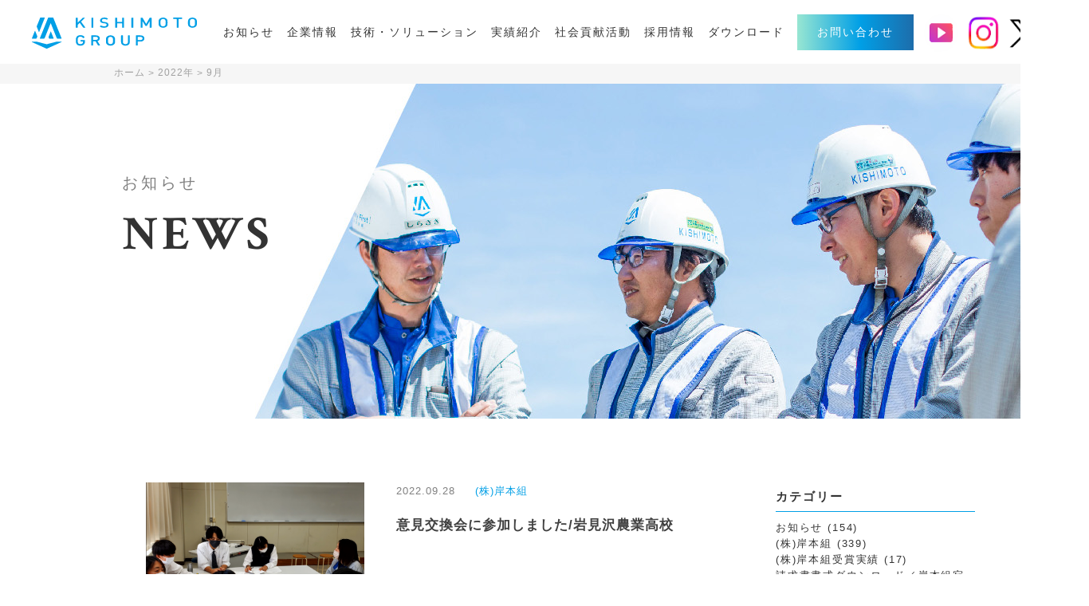

--- FILE ---
content_type: text/html; charset=UTF-8
request_url: https://www.kishimoto-group.com/2022/09/
body_size: 83432
content:
<!doctype html>
<html dir="ltr" lang="ja"
	prefix="og: https://ogp.me/ns#" >

<head>
  <!-- Global site tag (gtag.js) - Google Analytics -->
  <script async src="https://www.googletagmanager.com/gtag/js?id=UA-62351659-23"></script>
  <script>
  window.dataLayer = window.dataLayer || [];

  function gtag() {
    dataLayer.push(arguments);
  }
  gtag('js', new Date());

  gtag('config', 'UA-62351659-23');
  </script>
  <meta charset="utf-8">
  <meta name="viewport" content="width=device-width">
  <meta http-equiv="X-UA-Compatible" content="IE=edge, chrome=1">
  <meta name="format-detection" content="telephone=no">
  <meta property="og:title" content="9月, 2022 | KISHIMOTO GROUPKISHIMOTO GROUP｜北海道 美唄・岩見沢・札幌の建設会社" />
  <meta property="og:type" content="website" />
  <meta property="og:description" content="北海道の美唄・岩見沢・札幌で建設を行う岸本グループのコーポレートサイトです。1939年に岸本組を創業し、今では丸庭佐藤建設、金山建設を含めホールディングス化をしています。" />
    <title>9月, 2022 | KISHIMOTO GROUPKISHIMOTO GROUP｜北海道 美唄・岩見沢・札幌の建設会社</title>
    <meta name="description" content="北海道の美唄・岩見沢・札幌で建設を行う岸本グループのコーポレートサイトです。1939年に岸本組を創業し、今では丸庭佐藤建設、金山建設を含めホールディングス化をしています。" />
  <meta name="keywords" content="">
  <link rel="shortcut icon" href="https://www.kishimoto-group.com/wp-content/themes/kishimotogumi_20221118/images/common/favicon.ico"
    type="image/vnd.microsoft.ico" />

  <link rel="stylesheet" href="https://maxcdn.bootstrapcdn.com/font-awesome/4.6.1/css/font-awesome.min.css">

  <title>9月, 2022 | KISHIMOTO GROUP</title>

		<!-- All in One SEO 4.2.8 - aioseo.com -->
		<meta name="robots" content="noindex, max-snippet:-1, max-image-preview:large, max-video-preview:-1" />
		<link rel="canonical" href="https://www.kishimoto-group.com/2022/09/" />
		<meta name="generator" content="All in One SEO (AIOSEO) 4.2.8 " />
		<script type="application/ld+json" class="aioseo-schema">
			{"@context":"https:\/\/schema.org","@graph":[{"@type":"BreadcrumbList","@id":"https:\/\/www.kishimoto-group.com\/2022\/09\/#breadcrumblist","itemListElement":[{"@type":"ListItem","@id":"https:\/\/www.kishimoto-group.com\/#listItem","position":1,"item":{"@type":"WebPage","@id":"https:\/\/www.kishimoto-group.com\/","name":"\u30db\u30fc\u30e0","description":"\u5317\u6d77\u9053\u306e\u7f8e\u5504\u30fb\u5ca9\u898b\u6ca2\u30fb\u672d\u5e4c\u3067\u5efa\u8a2d\u3092\u884c\u3046\u5cb8\u672c\u30b0\u30eb\u30fc\u30d7\u306e\u30b3\u30fc\u30dd\u30ec\u30fc\u30c8\u30b5\u30a4\u30c8\u3067\u3059\u30021939\u5e74\u306b\u5cb8\u672c\u7d44\u3092\u5275\u696d\u3057\u3001\u4eca\u3067\u306f\u4e38\u5ead\u4f50\u85e4\u5efa\u8a2d\u3001\u91d1\u5c71\u5efa\u8a2d\u3092\u542b\u3081\u30db\u30fc\u30eb\u30c7\u30a3\u30f3\u30b0\u30b9\u5316\u3092\u3057\u3066\u3044\u307e\u3059\u3002","url":"https:\/\/www.kishimoto-group.com\/"},"nextItem":"https:\/\/www.kishimoto-group.com\/2022\/#listItem"},{"@type":"ListItem","@id":"https:\/\/www.kishimoto-group.com\/2022\/#listItem","position":2,"item":{"@type":"WebPage","@id":"https:\/\/www.kishimoto-group.com\/2022\/","name":"2022","url":"https:\/\/www.kishimoto-group.com\/2022\/"},"nextItem":"https:\/\/www.kishimoto-group.com\/2022\/09\/#listItem","previousItem":"https:\/\/www.kishimoto-group.com\/#listItem"},{"@type":"ListItem","@id":"https:\/\/www.kishimoto-group.com\/2022\/09\/#listItem","position":3,"item":{"@type":"WebPage","@id":"https:\/\/www.kishimoto-group.com\/2022\/09\/","name":"9\u6708, 2022","url":"https:\/\/www.kishimoto-group.com\/2022\/09\/"},"previousItem":"https:\/\/www.kishimoto-group.com\/2022\/#listItem"}]},{"@type":"CollectionPage","@id":"https:\/\/www.kishimoto-group.com\/2022\/09\/#collectionpage","url":"https:\/\/www.kishimoto-group.com\/2022\/09\/","name":"9\u6708, 2022 | KISHIMOTO GROUP","inLanguage":"ja","isPartOf":{"@id":"https:\/\/www.kishimoto-group.com\/#website"},"breadcrumb":{"@id":"https:\/\/www.kishimoto-group.com\/2022\/09\/#breadcrumblist"}},{"@type":"Organization","@id":"https:\/\/www.kishimoto-group.com\/#organization","name":"KISHIMOTO GROUP\uff5c\u5317\u6d77\u9053 \u7f8e\u5504\u30fb\u5ca9\u898b\u6ca2\u30fb\u672d\u5e4c\u306e\u5efa\u8a2d\u4f1a\u793e","url":"https:\/\/www.kishimoto-group.com\/"},{"@type":"WebSite","@id":"https:\/\/www.kishimoto-group.com\/#website","url":"https:\/\/www.kishimoto-group.com\/","name":"KISHIMOTO GROUP\uff5c\u5317\u6d77\u9053 \u7f8e\u5504\u30fb\u5ca9\u898b\u6ca2\u30fb\u672d\u5e4c\u306e\u5efa\u8a2d\u4f1a\u793e","description":"\u5317\u6d77\u9053\u306e\u7f8e\u5504\u30fb\u5ca9\u898b\u6ca2\u30fb\u672d\u5e4c\u3067\u5efa\u8a2d\u3092\u884c\u3046\u5cb8\u672c\u30b0\u30eb\u30fc\u30d7\u306e\u30b3\u30fc\u30dd\u30ec\u30fc\u30c8\u30b5\u30a4\u30c8\u3067\u3059\u30021939\u5e74\u306b\u5cb8\u672c\u7d44\u3092\u5275\u696d\u3057\u3001\u4eca\u3067\u306f\u4e38\u5ead\u4f50\u85e4\u5efa\u8a2d\u3001\u91d1\u5c71\u5efa\u8a2d\u3092\u542b\u3081\u30db\u30fc\u30eb\u30c7\u30a3\u30f3\u30b0\u30b9\u5316\u3092\u3057\u3066\u3044\u307e\u3059\u3002","inLanguage":"ja","publisher":{"@id":"https:\/\/www.kishimoto-group.com\/#organization"}}]}
		</script>
		<!-- All in One SEO -->

<link rel="alternate" type="application/rss+xml" title="KISHIMOTO GROUP｜北海道 美唄・岩見沢・札幌の建設会社 &raquo; フィード" href="https://www.kishimoto-group.com/feed/" />
<link rel="alternate" type="application/rss+xml" title="KISHIMOTO GROUP｜北海道 美唄・岩見沢・札幌の建設会社 &raquo; コメントフィード" href="https://www.kishimoto-group.com/comments/feed/" />
<script type="text/javascript">
window._wpemojiSettings = {"baseUrl":"https:\/\/s.w.org\/images\/core\/emoji\/14.0.0\/72x72\/","ext":".png","svgUrl":"https:\/\/s.w.org\/images\/core\/emoji\/14.0.0\/svg\/","svgExt":".svg","source":{"concatemoji":"https:\/\/www.kishimoto-group.com\/wp-includes\/js\/wp-emoji-release.min.js?ver=6.1.9"}};
/*! This file is auto-generated */
!function(e,a,t){var n,r,o,i=a.createElement("canvas"),p=i.getContext&&i.getContext("2d");function s(e,t){var a=String.fromCharCode,e=(p.clearRect(0,0,i.width,i.height),p.fillText(a.apply(this,e),0,0),i.toDataURL());return p.clearRect(0,0,i.width,i.height),p.fillText(a.apply(this,t),0,0),e===i.toDataURL()}function c(e){var t=a.createElement("script");t.src=e,t.defer=t.type="text/javascript",a.getElementsByTagName("head")[0].appendChild(t)}for(o=Array("flag","emoji"),t.supports={everything:!0,everythingExceptFlag:!0},r=0;r<o.length;r++)t.supports[o[r]]=function(e){if(p&&p.fillText)switch(p.textBaseline="top",p.font="600 32px Arial",e){case"flag":return s([127987,65039,8205,9895,65039],[127987,65039,8203,9895,65039])?!1:!s([55356,56826,55356,56819],[55356,56826,8203,55356,56819])&&!s([55356,57332,56128,56423,56128,56418,56128,56421,56128,56430,56128,56423,56128,56447],[55356,57332,8203,56128,56423,8203,56128,56418,8203,56128,56421,8203,56128,56430,8203,56128,56423,8203,56128,56447]);case"emoji":return!s([129777,127995,8205,129778,127999],[129777,127995,8203,129778,127999])}return!1}(o[r]),t.supports.everything=t.supports.everything&&t.supports[o[r]],"flag"!==o[r]&&(t.supports.everythingExceptFlag=t.supports.everythingExceptFlag&&t.supports[o[r]]);t.supports.everythingExceptFlag=t.supports.everythingExceptFlag&&!t.supports.flag,t.DOMReady=!1,t.readyCallback=function(){t.DOMReady=!0},t.supports.everything||(n=function(){t.readyCallback()},a.addEventListener?(a.addEventListener("DOMContentLoaded",n,!1),e.addEventListener("load",n,!1)):(e.attachEvent("onload",n),a.attachEvent("onreadystatechange",function(){"complete"===a.readyState&&t.readyCallback()})),(e=t.source||{}).concatemoji?c(e.concatemoji):e.wpemoji&&e.twemoji&&(c(e.twemoji),c(e.wpemoji)))}(window,document,window._wpemojiSettings);
</script>
<style type="text/css">
img.wp-smiley,
img.emoji {
	display: inline !important;
	border: none !important;
	box-shadow: none !important;
	height: 1em !important;
	width: 1em !important;
	margin: 0 0.07em !important;
	vertical-align: -0.1em !important;
	background: none !important;
	padding: 0 !important;
}
</style>
	<link rel='stylesheet' id='wp-block-library-css' href='https://www.kishimoto-group.com/wp-includes/css/dist/block-library/style.min.css?ver=6.1.9' type='text/css' media='all' />
<link rel='stylesheet' id='swiper-css-css' href='https://www.kishimoto-group.com/wp-content/plugins/instagram-widget-by-wpzoom/dist/styles/library/swiper.css?ver=7.4.1' type='text/css' media='all' />
<link rel='stylesheet' id='dashicons-css' href='https://www.kishimoto-group.com/wp-includes/css/dashicons.min.css?ver=6.1.9' type='text/css' media='all' />
<link rel='stylesheet' id='magnific-popup-css' href='https://www.kishimoto-group.com/wp-content/plugins/instagram-widget-by-wpzoom/dist/styles/library/magnific-popup.css?ver=2.1.4' type='text/css' media='all' />
<link rel='stylesheet' id='wpz-insta_block-frontend-style-css' href='https://www.kishimoto-group.com/wp-content/plugins/instagram-widget-by-wpzoom/dist/styles/frontend/index.css?ver=88334af8e7b2e2d861de8f44ef434a93' type='text/css' media='all' />
<link rel='stylesheet' id='classic-theme-styles-css' href='https://www.kishimoto-group.com/wp-includes/css/classic-themes.min.css?ver=1' type='text/css' media='all' />
<style id='global-styles-inline-css' type='text/css'>
body{--wp--preset--color--black: #000000;--wp--preset--color--cyan-bluish-gray: #abb8c3;--wp--preset--color--white: #ffffff;--wp--preset--color--pale-pink: #f78da7;--wp--preset--color--vivid-red: #cf2e2e;--wp--preset--color--luminous-vivid-orange: #ff6900;--wp--preset--color--luminous-vivid-amber: #fcb900;--wp--preset--color--light-green-cyan: #7bdcb5;--wp--preset--color--vivid-green-cyan: #00d084;--wp--preset--color--pale-cyan-blue: #8ed1fc;--wp--preset--color--vivid-cyan-blue: #0693e3;--wp--preset--color--vivid-purple: #9b51e0;--wp--preset--gradient--vivid-cyan-blue-to-vivid-purple: linear-gradient(135deg,rgba(6,147,227,1) 0%,rgb(155,81,224) 100%);--wp--preset--gradient--light-green-cyan-to-vivid-green-cyan: linear-gradient(135deg,rgb(122,220,180) 0%,rgb(0,208,130) 100%);--wp--preset--gradient--luminous-vivid-amber-to-luminous-vivid-orange: linear-gradient(135deg,rgba(252,185,0,1) 0%,rgba(255,105,0,1) 100%);--wp--preset--gradient--luminous-vivid-orange-to-vivid-red: linear-gradient(135deg,rgba(255,105,0,1) 0%,rgb(207,46,46) 100%);--wp--preset--gradient--very-light-gray-to-cyan-bluish-gray: linear-gradient(135deg,rgb(238,238,238) 0%,rgb(169,184,195) 100%);--wp--preset--gradient--cool-to-warm-spectrum: linear-gradient(135deg,rgb(74,234,220) 0%,rgb(151,120,209) 20%,rgb(207,42,186) 40%,rgb(238,44,130) 60%,rgb(251,105,98) 80%,rgb(254,248,76) 100%);--wp--preset--gradient--blush-light-purple: linear-gradient(135deg,rgb(255,206,236) 0%,rgb(152,150,240) 100%);--wp--preset--gradient--blush-bordeaux: linear-gradient(135deg,rgb(254,205,165) 0%,rgb(254,45,45) 50%,rgb(107,0,62) 100%);--wp--preset--gradient--luminous-dusk: linear-gradient(135deg,rgb(255,203,112) 0%,rgb(199,81,192) 50%,rgb(65,88,208) 100%);--wp--preset--gradient--pale-ocean: linear-gradient(135deg,rgb(255,245,203) 0%,rgb(182,227,212) 50%,rgb(51,167,181) 100%);--wp--preset--gradient--electric-grass: linear-gradient(135deg,rgb(202,248,128) 0%,rgb(113,206,126) 100%);--wp--preset--gradient--midnight: linear-gradient(135deg,rgb(2,3,129) 0%,rgb(40,116,252) 100%);--wp--preset--duotone--dark-grayscale: url('#wp-duotone-dark-grayscale');--wp--preset--duotone--grayscale: url('#wp-duotone-grayscale');--wp--preset--duotone--purple-yellow: url('#wp-duotone-purple-yellow');--wp--preset--duotone--blue-red: url('#wp-duotone-blue-red');--wp--preset--duotone--midnight: url('#wp-duotone-midnight');--wp--preset--duotone--magenta-yellow: url('#wp-duotone-magenta-yellow');--wp--preset--duotone--purple-green: url('#wp-duotone-purple-green');--wp--preset--duotone--blue-orange: url('#wp-duotone-blue-orange');--wp--preset--font-size--small: 13px;--wp--preset--font-size--medium: 20px;--wp--preset--font-size--large: 36px;--wp--preset--font-size--x-large: 42px;--wp--preset--spacing--20: 0.44rem;--wp--preset--spacing--30: 0.67rem;--wp--preset--spacing--40: 1rem;--wp--preset--spacing--50: 1.5rem;--wp--preset--spacing--60: 2.25rem;--wp--preset--spacing--70: 3.38rem;--wp--preset--spacing--80: 5.06rem;}:where(.is-layout-flex){gap: 0.5em;}body .is-layout-flow > .alignleft{float: left;margin-inline-start: 0;margin-inline-end: 2em;}body .is-layout-flow > .alignright{float: right;margin-inline-start: 2em;margin-inline-end: 0;}body .is-layout-flow > .aligncenter{margin-left: auto !important;margin-right: auto !important;}body .is-layout-constrained > .alignleft{float: left;margin-inline-start: 0;margin-inline-end: 2em;}body .is-layout-constrained > .alignright{float: right;margin-inline-start: 2em;margin-inline-end: 0;}body .is-layout-constrained > .aligncenter{margin-left: auto !important;margin-right: auto !important;}body .is-layout-constrained > :where(:not(.alignleft):not(.alignright):not(.alignfull)){max-width: var(--wp--style--global--content-size);margin-left: auto !important;margin-right: auto !important;}body .is-layout-constrained > .alignwide{max-width: var(--wp--style--global--wide-size);}body .is-layout-flex{display: flex;}body .is-layout-flex{flex-wrap: wrap;align-items: center;}body .is-layout-flex > *{margin: 0;}:where(.wp-block-columns.is-layout-flex){gap: 2em;}.has-black-color{color: var(--wp--preset--color--black) !important;}.has-cyan-bluish-gray-color{color: var(--wp--preset--color--cyan-bluish-gray) !important;}.has-white-color{color: var(--wp--preset--color--white) !important;}.has-pale-pink-color{color: var(--wp--preset--color--pale-pink) !important;}.has-vivid-red-color{color: var(--wp--preset--color--vivid-red) !important;}.has-luminous-vivid-orange-color{color: var(--wp--preset--color--luminous-vivid-orange) !important;}.has-luminous-vivid-amber-color{color: var(--wp--preset--color--luminous-vivid-amber) !important;}.has-light-green-cyan-color{color: var(--wp--preset--color--light-green-cyan) !important;}.has-vivid-green-cyan-color{color: var(--wp--preset--color--vivid-green-cyan) !important;}.has-pale-cyan-blue-color{color: var(--wp--preset--color--pale-cyan-blue) !important;}.has-vivid-cyan-blue-color{color: var(--wp--preset--color--vivid-cyan-blue) !important;}.has-vivid-purple-color{color: var(--wp--preset--color--vivid-purple) !important;}.has-black-background-color{background-color: var(--wp--preset--color--black) !important;}.has-cyan-bluish-gray-background-color{background-color: var(--wp--preset--color--cyan-bluish-gray) !important;}.has-white-background-color{background-color: var(--wp--preset--color--white) !important;}.has-pale-pink-background-color{background-color: var(--wp--preset--color--pale-pink) !important;}.has-vivid-red-background-color{background-color: var(--wp--preset--color--vivid-red) !important;}.has-luminous-vivid-orange-background-color{background-color: var(--wp--preset--color--luminous-vivid-orange) !important;}.has-luminous-vivid-amber-background-color{background-color: var(--wp--preset--color--luminous-vivid-amber) !important;}.has-light-green-cyan-background-color{background-color: var(--wp--preset--color--light-green-cyan) !important;}.has-vivid-green-cyan-background-color{background-color: var(--wp--preset--color--vivid-green-cyan) !important;}.has-pale-cyan-blue-background-color{background-color: var(--wp--preset--color--pale-cyan-blue) !important;}.has-vivid-cyan-blue-background-color{background-color: var(--wp--preset--color--vivid-cyan-blue) !important;}.has-vivid-purple-background-color{background-color: var(--wp--preset--color--vivid-purple) !important;}.has-black-border-color{border-color: var(--wp--preset--color--black) !important;}.has-cyan-bluish-gray-border-color{border-color: var(--wp--preset--color--cyan-bluish-gray) !important;}.has-white-border-color{border-color: var(--wp--preset--color--white) !important;}.has-pale-pink-border-color{border-color: var(--wp--preset--color--pale-pink) !important;}.has-vivid-red-border-color{border-color: var(--wp--preset--color--vivid-red) !important;}.has-luminous-vivid-orange-border-color{border-color: var(--wp--preset--color--luminous-vivid-orange) !important;}.has-luminous-vivid-amber-border-color{border-color: var(--wp--preset--color--luminous-vivid-amber) !important;}.has-light-green-cyan-border-color{border-color: var(--wp--preset--color--light-green-cyan) !important;}.has-vivid-green-cyan-border-color{border-color: var(--wp--preset--color--vivid-green-cyan) !important;}.has-pale-cyan-blue-border-color{border-color: var(--wp--preset--color--pale-cyan-blue) !important;}.has-vivid-cyan-blue-border-color{border-color: var(--wp--preset--color--vivid-cyan-blue) !important;}.has-vivid-purple-border-color{border-color: var(--wp--preset--color--vivid-purple) !important;}.has-vivid-cyan-blue-to-vivid-purple-gradient-background{background: var(--wp--preset--gradient--vivid-cyan-blue-to-vivid-purple) !important;}.has-light-green-cyan-to-vivid-green-cyan-gradient-background{background: var(--wp--preset--gradient--light-green-cyan-to-vivid-green-cyan) !important;}.has-luminous-vivid-amber-to-luminous-vivid-orange-gradient-background{background: var(--wp--preset--gradient--luminous-vivid-amber-to-luminous-vivid-orange) !important;}.has-luminous-vivid-orange-to-vivid-red-gradient-background{background: var(--wp--preset--gradient--luminous-vivid-orange-to-vivid-red) !important;}.has-very-light-gray-to-cyan-bluish-gray-gradient-background{background: var(--wp--preset--gradient--very-light-gray-to-cyan-bluish-gray) !important;}.has-cool-to-warm-spectrum-gradient-background{background: var(--wp--preset--gradient--cool-to-warm-spectrum) !important;}.has-blush-light-purple-gradient-background{background: var(--wp--preset--gradient--blush-light-purple) !important;}.has-blush-bordeaux-gradient-background{background: var(--wp--preset--gradient--blush-bordeaux) !important;}.has-luminous-dusk-gradient-background{background: var(--wp--preset--gradient--luminous-dusk) !important;}.has-pale-ocean-gradient-background{background: var(--wp--preset--gradient--pale-ocean) !important;}.has-electric-grass-gradient-background{background: var(--wp--preset--gradient--electric-grass) !important;}.has-midnight-gradient-background{background: var(--wp--preset--gradient--midnight) !important;}.has-small-font-size{font-size: var(--wp--preset--font-size--small) !important;}.has-medium-font-size{font-size: var(--wp--preset--font-size--medium) !important;}.has-large-font-size{font-size: var(--wp--preset--font-size--large) !important;}.has-x-large-font-size{font-size: var(--wp--preset--font-size--x-large) !important;}
.wp-block-navigation a:where(:not(.wp-element-button)){color: inherit;}
:where(.wp-block-columns.is-layout-flex){gap: 2em;}
.wp-block-pullquote{font-size: 1.5em;line-height: 1.6;}
</style>
<link rel='stylesheet' id='contact-form-7-css' href='https://www.kishimoto-group.com/wp-content/plugins/contact-form-7/includes/css/styles.css?ver=5.7.1' type='text/css' media='all' />
<link rel='stylesheet' id='cf7msm_styles-css' href='https://www.kishimoto-group.com/wp-content/plugins/contact-form-7-multi-step-module/resources/cf7msm.css?ver=4.1.92' type='text/css' media='all' />
<link rel='stylesheet' id='wp-pagenavi-css' href='https://www.kishimoto-group.com/wp-content/plugins/wp-pagenavi/pagenavi-css.css?ver=2.70' type='text/css' media='all' />
<link rel='stylesheet' id='style_pc-css' href='https://www.kishimoto-group.com/wp-content/themes/kishimotogumi_20221118/css/style.css?ver=6.1.9' type='text/css' media='all' />
<link rel='stylesheet' id='style_sp-css' href='https://www.kishimoto-group.com/wp-content/themes/kishimotogumi_20221118/css/style_sp.css?ver=6.1.9' type='text/css' media='all' />
<link rel='stylesheet' id='kishimotogumi-style-css' href='https://www.kishimoto-group.com/wp-content/themes/kishimotogumi_20221118/style.css?ver=6.1.9' type='text/css' media='all' />
<script type='text/javascript' src='https://www.kishimoto-group.com/wp-includes/js/jquery/jquery.min.js?ver=3.6.1' id='jquery-core-js'></script>
<script type='text/javascript' src='https://www.kishimoto-group.com/wp-includes/js/jquery/jquery-migrate.min.js?ver=3.3.2' id='jquery-migrate-js'></script>
<script type='text/javascript' src='https://www.kishimoto-group.com/wp-includes/js/underscore.min.js?ver=1.13.4' id='underscore-js'></script>
<script type='text/javascript' id='wp-util-js-extra'>
/* <![CDATA[ */
var _wpUtilSettings = {"ajax":{"url":"\/wp-admin\/admin-ajax.php"}};
/* ]]> */
</script>
<script type='text/javascript' src='https://www.kishimoto-group.com/wp-includes/js/wp-util.min.js?ver=6.1.9' id='wp-util-js'></script>
<script type='text/javascript' src='https://www.kishimoto-group.com/wp-content/plugins/instagram-widget-by-wpzoom/dist/scripts/library/magnific-popup.js?ver=1688451159' id='magnific-popup-js'></script>
<script type='text/javascript' src='https://www.kishimoto-group.com/wp-content/plugins/instagram-widget-by-wpzoom/dist/scripts/library/swiper.js?ver=7.4.1' id='swiper-js-js'></script>
<script type='text/javascript' src='https://www.kishimoto-group.com/wp-content/plugins/instagram-widget-by-wpzoom/dist/scripts/frontend/block.js?ver=bbee4d67b2da18bd1bf250c180e626bb' id='wpz-insta_block-frontend-script-js'></script>
<script type='text/javascript' src='https://www.kishimoto-group.com/wp-content/themes/kishimotogumi_20221118/js/functions.js?ver=6.1.9' id='functions_js-js'></script>
<script type='text/javascript' src='https://www.kishimoto-group.com/wp-content/themes/kishimotogumi_20221118/js/TweenMax.min.js?ver=6.1.9' id='TweenMax_js-js'></script>
<link rel="https://api.w.org/" href="https://www.kishimoto-group.com/wp-json/" /><link rel="EditURI" type="application/rsd+xml" title="RSD" href="https://www.kishimoto-group.com/xmlrpc.php?rsd" />
<link rel="wlwmanifest" type="application/wlwmanifest+xml" href="https://www.kishimoto-group.com/wp-includes/wlwmanifest.xml" />
<meta name="generator" content="WordPress 6.1.9" />

  <script type="text/javascript" src="https://www.kishimoto-group.com/wp-content/themes/kishimotogumi_20221118/js/jquery.textillate.js"></script>
  <script type="text/javascript" src="https://www.kishimoto-group.com/wp-content/themes/kishimotogumi_20221118/js/jquery.lettering.js"></script>
  <link rel="stylesheet" type="text/css" href="https://www.kishimoto-group.com/wp-content/themes/kishimotogumi_20221118/css/animate.css">
  <!--  <link rel="stylesheet" href="https://www.kishimoto-group.com/wp-content/themes/kishimotogumi_20221118/css/swiper.min.css" />-->
  <script type="text/javascript" src="https://www.kishimoto-group.com/wp-content/themes/kishimotogumi_20221118/js/slick.min.js"></script>
  <link rel="stylesheet" type="text/css" href="https://www.kishimoto-group.com/wp-content/themes/kishimotogumi_20221118/css/slick.css"
    media="screen" />
  <link rel="stylesheet" type="text/css" href="https://www.kishimoto-group.com/wp-content/themes/kishimotogumi_20221118/css/slick-theme.css"
    media="screen" />
  </head>

<body class="archive date hfeed">
  <div id="page" class="site">
    <!--	<a class="skip-link screen-reader-text" href="#content">Skip to content</a>-->

    <header>
      <div class="rel">
        <div class="header_logo">
          <a href="https://www.kishimoto-group.com/">
            <svg xmlns="http://www.w3.org/2000/svg" viewBox="0 0 207.47 38.88">
              <g id="design">
                <path class="cls-1"
                  d="M-262-1676a1.62,1.62,0,0,0,0,1l.35.86a.93.93,0,0,0,.82.51h4.71c.33,0,.51-.23.4-.51l-3.32-8.21c-.12-.28-.3-.28-.42,0Z"
                  transform="translate(283 1700)" />
                <path class="cls-1"
                  d="M-278.88-1683.23c-.11-.28-.3-.28-.41,0l-3.68,9.08c-.11.28.07.51.41.51h4.71a.93.93,0,0,0,.81-.51l.7-1.74a1.49,1.49,0,0,0,0-1Z"
                  transform="translate(283 1700)" />
                <path class="cls-1"
                  d="M-267.25-1700H-272a.68.68,0,0,0-.6.3,1.36,1.36,0,0,0-.1.21l-4.13,10.18a1.62,1.62,0,0,0,0,1l2.54,6.3c.11.28.29.28.41,0l7-17.5c.11-.28-.07-.51-.41-.51"
                  transform="translate(283 1700)" />
                <path class="cls-1"
                  d="M-245.76-1674.15l-10-24.69-.27-.65a.76.76,0,0,0-.69-.51H-262a.59.59,0,0,0-.59.28,1.63,1.63,0,0,0-.11.23l-.26.65-10,24.69c-.11.28.07.51.4.51h4.71a.93.93,0,0,0,.82-.51l7.46-18.42c.11-.28.3-.28.41,0l7.46,18.42a.94.94,0,0,0,.82.51h4.71c.34,0,.52-.23.4-.51"
                  transform="translate(283 1700)" />
                <path class="cls-1"
                  d="M-264.36-1661.12a1.4,1.4,0,0,0,.57-.11l17.89-8.06a.27.27,0,0,0-.08-.52h-5.44a3.66,3.66,0,0,0-1,.1l-12,3.08-12-3.08a3.66,3.66,0,0,0-.95-.1h-5.43a.27.27,0,0,0-.09.52l17.89,8.06a1.43,1.43,0,0,0,.58.11"
                  transform="translate(283 1700)" />
                <path class="cls-1"
                  d="M-218.07-1687.27a.78.78,0,0,1-.55-.28l-4-5.59a.29.29,0,0,0-.45,0l-2.13,2a1,1,0,0,0-.25.58v2.94a.34.34,0,0,1-.34.34h-1.68a.34.34,0,0,1-.34-.34v-11.79a.34.34,0,0,1,.34-.34h1.68a.34.34,0,0,1,.34.34v5.58c0,.19.11.24.25.11l5.88-5.79a.94.94,0,0,1,.59-.24h2.2c.19,0,.24.1.1.23l-4.57,4.41a.42.42,0,0,0,0,.52l5.18,7c.11.16.05.28-.14.28Z"
                  transform="translate(283 1700)" />
                <path class="cls-1"
                  d="M-207.78-1687.27a.34.34,0,0,1-.34-.34v-11.79a.34.34,0,0,1,.34-.34h1.68a.34.34,0,0,1,.34.34v11.79a.34.34,0,0,1-.34.34Z"
                  transform="translate(283 1700)" />
                <path class="cls-1"
                  d="M-192.29-1687.27a8.12,8.12,0,0,1-5.52-1.65l1.31-1a.63.63,0,0,1,.58-.06,10.27,10.27,0,0,0,3.67,1c2,0,3.22-.7,3.22-1.91a1.52,1.52,0,0,0-.61-1.3,3.12,3.12,0,0,0-1.71-.52l-1.5-.17c-.18,0-.49-.07-.67-.11a9.74,9.74,0,0,1-2.62-.93,2.8,2.8,0,0,1-1.14-2.38c0-2.18,2-3.67,5.21-3.67a7.55,7.55,0,0,1,4.84,1.42l-1.24,1a.6.6,0,0,1-.58.07,9.24,9.24,0,0,0-3.09-.82c-1.84,0-2.84.84-2.84,2a1.33,1.33,0,0,0,.59,1.15,4,4,0,0,0,1.75.58l1.43.17c.19,0,.5.07.68.11a10,10,0,0,1,2.58.86,3,3,0,0,1,1.27,2.56C-186.68-1688.64-189-1687.27-192.29-1687.27Z"
                  transform="translate(283 1700)" />
                <path class="cls-1"
                  d="M-169.21-1687.27a.35.35,0,0,1-.35-.34v-4.77a.34.34,0,0,0-.34-.34h-5.64a.34.34,0,0,0-.34.34v4.77a.35.35,0,0,1-.35.34h-1.68a.34.34,0,0,1-.34-.34v-11.79a.34.34,0,0,1,.34-.34h1.68a.35.35,0,0,1,.35.34v4.64a.34.34,0,0,0,.34.34h5.64a.34.34,0,0,0,.34-.34v-4.64a.35.35,0,0,1,.35-.34h1.68a.34.34,0,0,1,.34.34v11.79a.34.34,0,0,1-.34.34Z"
                  transform="translate(283 1700)" />
                <path class="cls-1"
                  d="M-157.52-1687.27a.34.34,0,0,1-.34-.34v-11.79a.34.34,0,0,1,.34-.34h1.68a.35.35,0,0,1,.35.34v11.79a.35.35,0,0,1-.35.34Z"
                  transform="translate(283 1700)" />
                <path class="cls-1"
                  d="M-134.54-1687.27a.35.35,0,0,1-.35-.34v-7.66c0-.19-.08-.21-.17,0l-3.24,5.48a.66.66,0,0,1-.52.3h-1.07a.68.68,0,0,1-.52-.29l-3.32-5.5c-.1-.16-.18-.14-.18,0v7.66a.34.34,0,0,1-.34.34h-1.68a.35.35,0,0,1-.35-.34v-11.79a.35.35,0,0,1,.35-.34h1.68a.64.64,0,0,1,.51.29l4.21,7.17a.19.19,0,0,0,.35,0l4.12-7.17a.68.68,0,0,1,.52-.29h1.68a.34.34,0,0,1,.34.34v11.79a.34.34,0,0,1-.34.34Z"
                  transform="translate(283 1700)" />
                <path class="cls-1"
                  d="M-113.95-1688.6a6.39,6.39,0,0,1-4.11,1.33,6.35,6.35,0,0,1-4.1-1.33c-1.53-1.23-1.51-2.61-1.51-5s0-3.79,1.51-5a6.35,6.35,0,0,1,4.1-1.34,6.4,6.4,0,0,1,4.11,1.34c1.54,1.22,1.49,2.61,1.49,5S-112.41-1689.83-113.95-1688.6Zm-1.79-8.88a3.58,3.58,0,0,0-2.32-.78,3.61,3.61,0,0,0-2.33.78c-.76.66-.92,1.36-.92,3.87s.16,3.2.92,3.87a3.66,3.66,0,0,0,2.33.77,3.63,3.63,0,0,0,2.32-.77c.76-.67.92-1.37.92-3.87S-115-1696.82-115.74-1697.48Z"
                  transform="translate(283 1700)" />
                <path class="cls-1"
                  d="M-216.75-1671.94h-4.79a.36.36,0,0,0-.41.37v1a.36.36,0,0,0,.41.36h2.84a5.2,5.2,0,0,1-.09,1.05,5.36,5.36,0,0,1-.18.74,2.39,2.39,0,0,1-1.13,1.22,4,4,0,0,1-1.91.43,4,4,0,0,1-2-.44,2.5,2.5,0,0,1-1.08-1.27,3.24,3.24,0,0,1-.12-.37,3.32,3.32,0,0,1-.09-.55c0-.22,0-.5-.06-.83s0-.72,0-1.19,0-.87,0-1.19,0-.61.06-.83a3.32,3.32,0,0,1,.09-.55,2.39,2.39,0,0,1,.13-.38,2.43,2.43,0,0,1,1.08-1.26,3.86,3.86,0,0,1,2-.45,4.14,4.14,0,0,1,1.88.38,3.43,3.43,0,0,1,1.25,1.16.4.4,0,0,0,.53.17l1.34-.53a.34.34,0,0,0,.2-.23.31.31,0,0,0,0-.28,4.75,4.75,0,0,0-.76-1,4.82,4.82,0,0,0-1.1-.81,6.14,6.14,0,0,0-1.46-.54,7.89,7.89,0,0,0-1.83-.2,6.87,6.87,0,0,0-3.34.75,4.35,4.35,0,0,0-2,2.24,4,4,0,0,0-.18.59c-.05.2-.09.43-.13.69s-.06.59-.08,1,0,.79,0,1.31,0,.94,0,1.31.05.68.08,1,.08.49.13.69a4,4,0,0,0,.18.59,4.39,4.39,0,0,0,2,2.24,7,7,0,0,0,3.34.74,6.68,6.68,0,0,0,3.3-.77,4.37,4.37,0,0,0,2-2.25,5.66,5.66,0,0,0,.29-1.21,12.69,12.69,0,0,0,.1-1.57v-.92A.36.36,0,0,0-216.75-1671.94Z"
                  transform="translate(283 1700)" />
                <path class="cls-1"
                  d="M-200.49-1670.52a4.45,4.45,0,0,0,2-1.21,3.22,3.22,0,0,0,.85-2.24,3.3,3.3,0,0,0-.37-1.54,3.46,3.46,0,0,0-1-1.18,5,5,0,0,0-1.54-.75,7.19,7.19,0,0,0-2-.26H-208a.36.36,0,0,0-.41.37v11.92a.36.36,0,0,0,.41.36h1.54a.36.36,0,0,0,.41-.36v-4.84h3.14l2.93,4.92a.49.49,0,0,0,.46.28h1.78a.35.35,0,0,0,.31-.14.3.3,0,0,0,0-.36Zm.5-3.45a1.57,1.57,0,0,1-.65,1.36,3.25,3.25,0,0,1-1.94.49H-206v-3.71h3.44a3.25,3.25,0,0,1,1.94.5A1.57,1.57,0,0,1-200-1674Z"
                  transform="translate(283 1700)" />
                <path class="cls-1"
                  d="M-160.29-1677.7h-1.54a.36.36,0,0,0-.41.37v7.8a2.6,2.6,0,0,1-.85,2.11,3.56,3.56,0,0,1-2.29.7,3.6,3.6,0,0,1-2.31-.7,2.59,2.59,0,0,1-.85-2.11v-7.8a.36.36,0,0,0-.41-.37h-1.54a.35.35,0,0,0-.4.37v7.82a4.19,4.19,0,0,0,1.48,3.47,6.24,6.24,0,0,0,4,1.19,6.2,6.2,0,0,0,4-1.19,4.2,4.2,0,0,0,1.49-3.47v-7.82A.36.36,0,0,0-160.29-1677.7Z"
                  transform="translate(283 1700)" />
                <path class="cls-1"
                  d="M-141.93-1675.44h0a3.69,3.69,0,0,0-1-1.22,4.74,4.74,0,0,0-1.56-.77,7.1,7.1,0,0,0-2-.27h-5.34a.36.36,0,0,0-.41.37v11.92a.36.36,0,0,0,.41.36h1.54a.36.36,0,0,0,.41-.36V-1670h3.4a7.1,7.1,0,0,0,2-.27,4.52,4.52,0,0,0,1.55-.78,3.56,3.56,0,0,0,1-1.21,3.55,3.55,0,0,0,.36-1.6A3.51,3.51,0,0,0-141.93-1675.44Zm-1.95,1.59a1.71,1.71,0,0,1-.7,1.45,3.39,3.39,0,0,1-2,.54h-3.29v-4h3.29a3.39,3.39,0,0,1,2,.54A1.71,1.71,0,0,1-143.88-1673.85Z"
                  transform="translate(283 1700)" />
                <path class="cls-1"
                  d="M-180-1676.4a6.46,6.46,0,0,0-4.17-1.35,6.45,6.45,0,0,0-4.16,1.35c-1.54,1.24-1.54,2.65-1.54,5v.2c0,2.34,0,3.75,1.54,5a6.51,6.51,0,0,0,4.16,1.35,6.54,6.54,0,0,0,4.17-1.35c1.53-1.23,1.53-2.61,1.53-4.89v-.39C-178.5-1673.8-178.5-1675.18-180-1676.4Zm-1.91,8.88a3.53,3.53,0,0,1-2.26.75,3.51,3.51,0,0,1-2.26-.75c-.74-.63-.89-1.31-.89-3.8s.15-3.17.89-3.8a3.51,3.51,0,0,1,2.26-.75,3.53,3.53,0,0,1,2.26.75c.73.63.88,1.31.88,3.8S-181.21-1668.15-181.94-1667.52Z"
                  transform="translate(283 1700)" />
                <path class="cls-1"
                  d="M-98.19-1698.22a.35.35,0,0,0-.34.35v10.25a.35.35,0,0,1-.35.35h-1.71a.35.35,0,0,1-.35-.35v-10.25a.35.35,0,0,0-.35-.35h-3.66a.35.35,0,0,1-.35-.35v-1a.35.35,0,0,1,.35-.35h10.43a.35.35,0,0,1,.35.35v1a.35.35,0,0,1-.35.35Z"
                  transform="translate(283 1700)" />
                <path class="cls-1"
                  d="M-77-1688.6a6.4,6.4,0,0,1-4.12,1.33,6.34,6.34,0,0,1-4.09-1.33c-1.53-1.23-1.51-2.61-1.51-5s0-3.79,1.51-5a6.34,6.34,0,0,1,4.09-1.34,6.41,6.41,0,0,1,4.12,1.34c1.53,1.22,1.49,2.61,1.49,5S-75.49-1689.83-77-1688.6Zm-1.8-8.88a3.56,3.56,0,0,0-2.32-.78,3.58,3.58,0,0,0-2.32.78c-.76.66-.92,1.36-.92,3.87s.16,3.2.92,3.87a3.63,3.63,0,0,0,2.32.77,3.61,3.61,0,0,0,2.32-.77c.77-.67.92-1.37.92-3.87S-78-1696.82-78.82-1697.48Z"
                  transform="translate(283 1700)" />
              </g>
            </svg>
          </a>
        </div>

        <span class="menu_btn sp"></span>
        <nav class="gnav">
          <ul class="clearfix">
            <li class="sp "><a href="https://www.kishimoto-group.com">HOME</a></li>

            <li class="on-h ">
              <a href="https://www.kishimoto-group.com/news/">お知らせ</a>
            </li>

            <li
              class="pc toggle-btn on-h ">
              <a href="https://www.kishimoto-group.com/company/">企業情報</a>
              <div class="service-menu">
                <div class="inner">
                  <ul>
                    <li>
                      <div><span class="CrimsonText">ABOUT US.</span>企業情報</div>
                    </li>
                    <li class="kishimoto"><a href="https://www.kishimoto-group.com/company/kishimoto/">株式会社　岸本組</a></li>
                    <li class="maruniwa"><a href="https://www.kishimoto-group.com/company/maruniwasatoh/">株式会社　丸庭佐藤建設</a></li>
                    <li class="kanayama"><a href="https://www.kishimoto-group.com/company/kes/">株式会社　キース</a></li>
                    <li class="toakogyo"><a href="https://www.kishimoto-group.com/company/hokuso/">株式会社　北創</a></li>
                  </ul>
                </div>
              </div>
            </li>

            <li class="sp "><a
                href="https://www.kishimoto-group.com/company/">企業情報</a></li>
            <li class="sp "><a
                href="https://www.kishimoto-group.com/company/kishimoto/"><em>.</em><span>株式会社　岸本組</span></a></li>
            <li class="sp "><a
                href="https://www.kishimoto-group.com/company/maruniwasatoh/"><em>.</em><span>株式会社　丸庭佐藤建設</span></a></li>
            <li class="sp "><a
                href="https://www.kishimoto-group.com/company/kes/"><em>.</em><span>株式会社　キース</span></a></li>
            <li class="sp "><a
                href="https://www.kishimoto-group.com/company/hokuso/"><em>.</em><span>株式会社　北創</span></a></li>

            <li
              class="pc toggle-btn on-h ">
              <a href="https://www.kishimoto-group.com/technology_solution/">技術・ソリューション</a>
              <div class="service-menu">
                <div class="inner">
                  <ul>
                    <li>
                      <div><span class="CrimsonText">BUSINESS</span>技術・ソリューション</div>
                    </li>
                    <li class="road"><a href="https://www.kishimoto-group.com/technology_solution/road/">道路部門</a></li>
                    <li class="rivers"><a href="https://www.kishimoto-group.com/technology_solution/rivers/">河川部門</a></li>
                    <li class="agriculture"><a
                        href="https://www.kishimoto-group.com/technology_solution/agriculture/">農業部門</a></li>
                  </ul>
                </div>
              </div>
            </li>

            <li class="sp "><a
                href="https://www.kishimoto-group.com/technology_solution/">技術・ソリューション</a></li>
            <li class="sp "><a
                href="https://www.kishimoto-group.com/technology_solution/road/"><em>.</em><span>道路部門</span></a></li>
            <li class="sp "><a
                href="https://www.kishimoto-group.com/technology_solution/rivers/"><em>.</em><span>河川部門</span></a></li>
            <li class="sp "><a
                href="https://www.kishimoto-group.com/technology_solution/agriculture/"><em>.</em><span>農業部門</span></a></li>

            <li class="on-h ">
              <a href="https://www.kishimoto-group.com/works/">実績紹介</a>
            </li>

            <li class="on-h ">
              <a href="https://www.kishimoto-group.com/csr/">社会貢献活動</a>
            </li>

            <li
              class="pc toggle-btn on-h ">
              <a href="https://www.kishimoto-group.com/recruit/">採用情報</a>
              <!-- <div class="service-menu">
          <div class="inner">
            <ul>
              <li><div><span class="CrimsonText">CAREER</span>採用情報</div></li>
              <li class="crosstalk"><a href="https://www.kishimoto-group.com/recruit/crosstalk/">社員座談会</a></li>
              <li class="ourjob"><a href="https://www.kishimoto-group.com/recruit/ourjob/">私たちの仕事</a></li>
              <li class="joblist"><a href="https://www.kishimoto-group.com/recruit/joblist/">募集要項</a></li>
            </ul>
          </div>
        </div> -->
            </li>

            <li class="sp "><a
                href="https://www.kishimoto-group.com/recruit/">採用情報</a></li>
            <!-- <li class="sp "><a href="https://www.kishimoto-group.com/recruit/crosstalk/"><em>.</em><span>社員座談会</span></a></li>
      <li class="sp "><a href="https://www.kishimoto-group.com/recruit/ourjob/"><em>.</em><span>私たちの仕事</span></a></li>
      <li class="sp "><a href="https://www.kishimoto-group.com/recruit/joblist/"><em>.</em><span>募集要項</span></a></li>
      <li class="sp "><a href="https://www.kishimoto-group.com/entry/"><em>.</em><span>エントリーフォーム</span></a></li> -->

            <li class="on-h ">
              <a href="https://www.kishimoto-group.com/category/%e6%9c%aa%e5%88%86%e9%a1%9e/">ダウンロード</a>
            </li>

            <li id="nav_contact" class="pc on-h contact "><a
                href="https://www.kishimoto-group.com/contact/">お問い合わせ</a></li>

            <li class="sp "><a
                href="https://www.kishimoto-group.com/contact/">お問い合わせ</a></li>


            <li class="pc sns">
              <a href="https://www.youtube.com/channel/UCNM0R8oi9pVtSpatl1HtuFg" target="_blank"><img
                  src="https://www.kishimoto-group.com/wp-content/themes/kishimotogumi_20221118/images/youtuberogo_new.png" alt=""
                  class="js-image-switch" width="53" height="47"></a>
            </li>

            <li class="pc sns">
              <a href="https://www.instagram.com/kishimoto_group/" target="_blank"><img
                  src="https://www.kishimoto-group.com/wp-content/themes/kishimotogumi_20221118/images/instagram_new.png" alt=""
                  class="js-image-switch" width="53" height="47"></a>
            </li>

            <li class="pc sns">
              <a href="https://twitter.com/kishimoto_group" target="_blank"><img
                  src="https://www.kishimoto-group.com/wp-content/themes/kishimotogumi_20221118/images/twitter_new.png" alt=""
                  class="js-image-switch" width="53" height="47"></a>
            </li>

            <li class="pc sns">
              <a href="https://www.tiktok.com/@kishimoto_group" target="_blank"><img
                  src="https://www.kishimoto-group.com/wp-content/themes/kishimotogumi_20221118/images/tiktok_new.png" alt="" class="js-image-switch"
                  width="53" height="47"></a>
            </li>

          </ul>
        </nav>
        <!-- nav / grobal navigation end -->
      </div>
    </header>
    <div id="content" class="site-content">

            <div class="breadcrumbs">
        <div class="inner">
                    <!-- Breadcrumb NavXT 7.1.0 -->
<span property="itemListElement" typeof="ListItem"><a property="item" typeof="WebPage" title="ホームへ移動" href="https://www.kishimoto-group.com" class="home"><span property="name">ホーム</span></a><meta property="position" content="1"></span> &gt; <span property="itemListElement" typeof="ListItem"><a property="item" typeof="WebPage" title="2022年のアーカイブへ移動" href="https://www.kishimoto-group.com/2022/" class="archive date-year"><span property="name">2022年</span></a><meta property="position" content="2"></span> &gt; <span property="itemListElement" typeof="ListItem"><span property="name">9月</span><meta property="position" content="3"></span>                  </div>
      </div>
<div id="news" class="content-area">
  <main id="main" class="site-main">

    <div class="subpage-top" data-img-height="420" data-img-height-sp="100vw">
      <div class="inner rel">
        <div class="txt-area">
          <h1>お知らせ</h1>
          <p>NEWS</p>
        </div>
      </div>
    </div>

    <div class="inner clearfix">
      <div class="news_list clearfix">
                  <ul class="clearfix">
                          <li class="clearfix">
                <div class="img_box">
                  <a href="https://www.kishimoto-group.com/%e6%84%8f%e8%a6%8b%e4%ba%a4%e6%8f%9b%e4%bc%9a%e3%81%ab%e5%8f%82%e5%8a%a0%e3%81%97%e3%81%be%e3%81%97%e3%81%9f-%e5%b2%a9%e8%a6%8b%e6%b2%a2%e8%be%b2%e6%a5%ad%e9%ab%98%e6%a0%a1/">
                                          <img src="https://www.kishimoto-group.com/wp-content/uploads/2022/09/66c19942ab4ba346fdb64ccc04cde373-798x800.png" alt="意見交換会に参加しました/岩見沢農業高校" width="400" class="news_list_resize">
                                      </a>
                </div>
                <div class="right">
                  <span class="date2">2022.09.28</span>
                                            <span class="category"><a href="https://www.kishimoto-group.com/category/%e6%a0%aa%e5%b2%b8%e6%9c%ac%e7%b5%84/">(株)岸本組</a></span>
                                        <h3>
                    <a href="https://www.kishimoto-group.com/%e6%84%8f%e8%a6%8b%e4%ba%a4%e6%8f%9b%e4%bc%9a%e3%81%ab%e5%8f%82%e5%8a%a0%e3%81%97%e3%81%be%e3%81%97%e3%81%9f-%e5%b2%a9%e8%a6%8b%e6%b2%a2%e8%be%b2%e6%a5%ad%e9%ab%98%e6%a0%a1/">
                      意見交換会に参加しました/岩見沢農業高校                    </a>
                  </h3>
                  <p class="tags"></p>
                </div>
              </li>
                          <li class="clearfix">
                <div class="img_box">
                  <a href="https://www.kishimoto-group.com/%e7%ac%ac31%e5%9b%9e%e3%83%94%e3%83%91%e3%82%aa%e3%82%a4%e3%83%98%e3%83%ab%e3%82%b7%e3%83%bc%e3%83%ad%e3%83%bc%e3%83%89%e3%83%ac%e3%83%bc%e3%82%b9%e5%85%bc%e7%ac%ac27%e5%9b%9e%e7%be%8e%e5%94%84/">
                                          <img src="https://www.kishimoto-group.com/wp-content/uploads/2022/09/a2742568812f04d7d6a40b09bce9bc69-800x448.jpg" alt="第31回ピパオイヘルシーロードレース兼第27回美唄市ハーフマラソン大会が開催されました！" width="400" class="news_list_resize">
                                      </a>
                </div>
                <div class="right">
                  <span class="date2">2022.09.26</span>
                                            <span class="category"><a href="https://www.kishimoto-group.com/category/%e6%a0%aa%e5%b2%b8%e6%9c%ac%e7%b5%84/">(株)岸本組</a></span>
                                        <h3>
                    <a href="https://www.kishimoto-group.com/%e7%ac%ac31%e5%9b%9e%e3%83%94%e3%83%91%e3%82%aa%e3%82%a4%e3%83%98%e3%83%ab%e3%82%b7%e3%83%bc%e3%83%ad%e3%83%bc%e3%83%89%e3%83%ac%e3%83%bc%e3%82%b9%e5%85%bc%e7%ac%ac27%e5%9b%9e%e7%be%8e%e5%94%84/">
                      第31回ピパオイヘルシーロードレース兼第27回美唄市ハーフマラソン大会が開催されました！                    </a>
                  </h3>
                  <p class="tags"></p>
                </div>
              </li>
                          <li class="clearfix">
                <div class="img_box">
                  <a href="https://www.kishimoto-group.com/%e4%ba%a4%e9%80%9a%e5%ae%89%e5%85%a8%e9%81%8b%e5%8b%95%e8%a1%97%e9%a0%ad%e5%95%93%e7%99%ba%ef%bc%88%e3%82%bb%e3%83%bc%e3%83%95%e3%83%86%e3%82%a3%e3%82%b3%e3%83%bc%e3%83%ab%ef%bc%89%e3%82%92%e8%a1%8c-9/">
                                          <img src="https://www.kishimoto-group.com/wp-content/uploads/2022/09/DSC_0042-800x531.jpg" alt="交通安全運動街頭啓発（セーフティコール）を行いました。" width="400" class="news_list_resize">
                                      </a>
                </div>
                <div class="right">
                  <span class="date2">2022.09.22</span>
                                            <span class="category"><a href="https://www.kishimoto-group.com/category/%e6%a0%aa%e5%b2%b8%e6%9c%ac%e7%b5%84/">(株)岸本組</a></span>
                                        <h3>
                    <a href="https://www.kishimoto-group.com/%e4%ba%a4%e9%80%9a%e5%ae%89%e5%85%a8%e9%81%8b%e5%8b%95%e8%a1%97%e9%a0%ad%e5%95%93%e7%99%ba%ef%bc%88%e3%82%bb%e3%83%bc%e3%83%95%e3%83%86%e3%82%a3%e3%82%b3%e3%83%bc%e3%83%ab%ef%bc%89%e3%82%92%e8%a1%8c-9/">
                      交通安全運動街頭啓発（セーフティコール）を行いました。                    </a>
                  </h3>
                  <p class="tags"></p>
                </div>
              </li>
                          <li class="clearfix">
                <div class="img_box">
                  <a href="https://www.kishimoto-group.com/%e3%83%ac%e3%83%90%e3%83%b3%e3%82%ac%e5%8c%97%e6%b5%b7%e9%81%93%e3%81%ae%e3%82%b7%e3%83%bc%e3%82%ba%e3%83%b3%e3%83%9d%e3%82%b9%e3%82%bf%e3%83%bc%e3%81%8c%e5%ae%8c%e6%88%90%ef%bc%81/">
                                          <img src="https://www.kishimoto-group.com/wp-content/uploads/2022/09/9f7bf9b018eff3776135a456d25ac824-566x800.jpg" alt="レバンガ北海道のシーズンポスターが完成！" width="400" class="news_list_resize">
                                      </a>
                </div>
                <div class="right">
                  <span class="date2">2022.09.16</span>
                                            <span class="category"><a href="https://www.kishimoto-group.com/category/%e6%9d%b1%e4%ba%9c%e5%b7%a5%e6%a5%ad%e3%88%b1/">(株)キース 中央</a></span>
                                        <h3>
                    <a href="https://www.kishimoto-group.com/%e3%83%ac%e3%83%90%e3%83%b3%e3%82%ac%e5%8c%97%e6%b5%b7%e9%81%93%e3%81%ae%e3%82%b7%e3%83%bc%e3%82%ba%e3%83%b3%e3%83%9d%e3%82%b9%e3%82%bf%e3%83%bc%e3%81%8c%e5%ae%8c%e6%88%90%ef%bc%81/">
                      レバンガ北海道のシーズンポスターが完成！                    </a>
                  </h3>
                  <p class="tags"></p>
                </div>
              </li>
                          <li class="clearfix">
                <div class="img_box">
                  <a href="https://www.kishimoto-group.com/%e5%8c%97%e6%b5%b7%e9%81%93%e5%bb%ba%e9%9d%92%e4%bc%9a%e5%85%a8%e9%81%93%e4%bc%9a%e5%93%a1%e5%a4%a7%e4%bc%9a%e3%81%8c%e9%96%8b%e5%82%ac%e3%81%95%e3%82%8c%e3%81%be%e3%81%97%e3%81%9f%e3%80%82/">
                                          <img src="https://www.kishimoto-group.com/wp-content/uploads/2022/09/IMG_1399-800x533.jpg" alt="北海道建青会全道会員大会が開催されました。" width="400" class="news_list_resize">
                                      </a>
                </div>
                <div class="right">
                  <span class="date2">2022.09.16</span>
                                            <span class="category"><a href="https://www.kishimoto-group.com/category/%e6%a0%aa%e5%b2%b8%e6%9c%ac%e7%b5%84/">(株)岸本組</a></span>
                                        <h3>
                    <a href="https://www.kishimoto-group.com/%e5%8c%97%e6%b5%b7%e9%81%93%e5%bb%ba%e9%9d%92%e4%bc%9a%e5%85%a8%e9%81%93%e4%bc%9a%e5%93%a1%e5%a4%a7%e4%bc%9a%e3%81%8c%e9%96%8b%e5%82%ac%e3%81%95%e3%82%8c%e3%81%be%e3%81%97%e3%81%9f%e3%80%82/">
                      北海道建青会全道会員大会が開催されました。                    </a>
                  </h3>
                  <p class="tags"></p>
                </div>
              </li>
                          <li class="clearfix">
                <div class="img_box">
                  <a href="https://www.kishimoto-group.com/bcp%e6%a8%a1%e6%93%ac%e8%a8%93%e7%b7%b4%e3%82%92%e5%ae%9f%e6%96%bd%e3%81%97%e3%81%be%e3%81%97%e3%81%9f%e3%80%82/">
                                          <img src="https://www.kishimoto-group.com/wp-content/uploads/2022/09/IMG_1233-800x533.jpg" alt="BCP模擬訓練を実施しました。" width="400" class="news_list_resize">
                                      </a>
                </div>
                <div class="right">
                  <span class="date2">2022.09.07</span>
                                            <span class="category"><a href="https://www.kishimoto-group.com/category/%e6%a0%aa%e5%b2%b8%e6%9c%ac%e7%b5%84/">(株)岸本組</a></span>
                                        <h3>
                    <a href="https://www.kishimoto-group.com/bcp%e6%a8%a1%e6%93%ac%e8%a8%93%e7%b7%b4%e3%82%92%e5%ae%9f%e6%96%bd%e3%81%97%e3%81%be%e3%81%97%e3%81%9f%e3%80%82/">
                      BCP模擬訓練を実施しました。                    </a>
                  </h3>
                  <p class="tags"></p>
                </div>
              </li>
                      </ul>
                              </div>

      <div class="sidebar clearfix">
        
<aside id="secondary" class="widget-area">
	<section id="categories-2" class="widget widget_categories"><h2 class="widget-title">カテゴリー</h2>
			<ul>
					<li class="cat-item cat-item-5"><a href="https://www.kishimoto-group.com/category/news/">お知らせ</a> (154)
</li>
	<li class="cat-item cat-item-135"><a href="https://www.kishimoto-group.com/category/%e6%a0%aa%e5%b2%b8%e6%9c%ac%e7%b5%84/">(株)岸本組</a> (339)
</li>
	<li class="cat-item cat-item-3"><a href="https://www.kishimoto-group.com/category/awards_kishimoto/">(株)岸本組受賞実績</a> (17)
</li>
	<li class="cat-item cat-item-1"><a href="https://www.kishimoto-group.com/category/%e6%9c%aa%e5%88%86%e9%a1%9e/">請求書書式ダウンロード／岸本組宛専用様式</a> (1)
</li>
	<li class="cat-item cat-item-101"><a href="https://www.kishimoto-group.com/category/%e6%a0%aa%e4%b8%b8%e5%ba%ad%e4%bd%90%e8%97%a4%e5%bb%ba%e8%a8%ad/">(株)丸庭佐藤建設</a> (95)
</li>
	<li class="cat-item cat-item-2"><a href="https://www.kishimoto-group.com/category/awards_maruniwasato/">(株)丸庭佐藤建設受賞実績</a> (1)
</li>
	<li class="cat-item cat-item-134"><a href="https://www.kishimoto-group.com/category/%e6%a0%aa%e3%82%ad%e3%83%bc%e3%82%b9/">(株)キース 本社</a> (96)
</li>
	<li class="cat-item cat-item-141"><a href="https://www.kishimoto-group.com/category/%e6%9d%b1%e4%ba%9c%e5%b7%a5%e6%a5%ad%e3%88%b1/">(株)キース 中央</a> (88)
</li>
	<li class="cat-item cat-item-205"><a href="https://www.kishimoto-group.com/category/%e6%a0%aa%e3%82%ad%e3%83%bc%e3%82%b9%e5%8f%97%e8%b3%9e%e5%ae%9f%e7%b8%be/">(株)キース受賞実績</a> (5)
</li>
	<li class="cat-item cat-item-198"><a href="https://www.kishimoto-group.com/category/%e6%a0%aa%e5%8c%97%e5%89%b5/">(株)北創</a> (12)
</li>
	<li class="cat-item cat-item-6"><a href="https://www.kishimoto-group.com/category/%e5%b7%a5%e4%ba%8b%e7%8f%be%e5%a0%b4%e6%83%85%e5%a0%b1/">工事現場情報</a> (62)
</li>
	<li class="cat-item cat-item-88"><a href="https://www.kishimoto-group.com/category/%e4%b8%80%e8%88%ac%e4%ba%8b%e6%a5%ad%e4%b8%bb%e8%a1%8c%e5%8b%95%e8%a8%88%e7%94%bb/">一般事業主行動計画</a> (4)
</li>
	<li class="cat-item cat-item-95"><a href="https://www.kishimoto-group.com/category/%e7%b5%b1%e5%90%88%e3%83%9e%e3%83%8d%e3%82%b8%e3%83%a1%e3%83%b3%e3%83%88%e3%82%b7%e3%82%b9%e3%83%86%e3%83%a0/">統合マネジメントシステム</a> (1)
</li>
	<li class="cat-item cat-item-136"><a href="https://www.kishimoto-group.com/category/%e3%83%98%e3%83%ab%e3%82%b9%e3%82%a2%e3%83%83%e3%83%97%e3%83%81%e3%83%a3%e3%83%ac%e3%83%b3%e3%82%b8%e5%81%a5%e5%ba%b7%e4%ba%8b%e6%a5%ad%e6%89%80%e5%ae%a3%e8%a8%80/">ヘルスアップチャレンジ健康事業所宣言</a> (61)
</li>
	<li class="cat-item cat-item-143"><a href="https://www.kishimoto-group.com/category/%e5%ae%89%e5%85%a8%e5%a4%a7%e4%bc%9a/">安全大会</a> (4)
</li>
	<li class="cat-item cat-item-203"><a href="https://www.kishimoto-group.com/category/%e7%a6%81%e7%85%99/">禁煙</a> (3)
</li>
	<li class="cat-item cat-item-194"><a href="https://www.kishimoto-group.com/category/%e9%99%a4%e9%9b%aa/">除雪</a> (1)
</li>
	<li class="cat-item cat-item-7"><a href="https://www.kishimoto-group.com/category/recruit/">採用情報</a> (9)
</li>
	<li class="cat-item cat-item-110"><a href="https://www.kishimoto-group.com/category/youtube%e5%85%ac%e5%bc%8f%e3%83%81%e3%83%a3%e3%83%b3%e3%83%8d%e3%83%ab/">YouTube公式チャンネル</a> (15)
</li>
	<li class="cat-item cat-item-46"><a href="https://www.kishimoto-group.com/category/%e5%b2%b8%e6%9c%ac%e7%b5%84%e7%a4%be%e9%95%b7%e3%83%96%e3%83%ad%e3%82%b0/">岸本組社長ブログ</a> (1)
</li>
	<li class="cat-item cat-item-12"><a href="https://www.kishimoto-group.com/category/%e9%81%8e%e5%8e%bb%e8%a8%98%e4%ba%8b%e3%83%96%e3%83%ad%e3%82%b0/">過去記事ブログ</a> (2)
</li>
			</ul>

			</section><section id="tag_cloud-2" class="widget widget_tag_cloud"><h2 class="widget-title">タグ</h2><div class="tagcloud"><a href="https://www.kishimoto-group.com/tag/%e3%82%a8%e3%82%b3/" class="tag-cloud-link tag-link-188 tag-link-position-1" style="font-size: 8pt;" aria-label="#エコ (1個の項目)">#エコ<span class="tag-link-count"> (1)</span></a>
<a href="https://www.kishimoto-group.com/tag/%e3%82%a8%e3%82%b3%e3%83%a2%e3%82%b7%e3%82%b9%e3%83%86%e3%83%a0/" class="tag-cloud-link tag-link-166 tag-link-position-2" style="font-size: 8pt;" aria-label="#エコモシステム (1個の項目)">#エコモシステム<span class="tag-link-count"> (1)</span></a>
<a href="https://www.kishimoto-group.com/tag/%e3%82%ab%e3%83%bc%e3%83%9c%e3%83%b3%e3%82%aa%e3%83%95%e3%82%bb%e3%83%83%e3%83%88/" class="tag-cloud-link tag-link-182 tag-link-position-3" style="font-size: 8pt;" aria-label="#カーボンオフセット (1個の項目)">#カーボンオフセット<span class="tag-link-count"> (1)</span></a>
<a href="https://www.kishimoto-group.com/tag/%e3%82%ab%e3%83%bc%e3%83%9c%e3%83%b3%e3%83%8b%e3%83%a5%e3%83%bc%e3%83%88%e3%83%a9%e3%83%ab/" class="tag-cloud-link tag-link-183 tag-link-position-4" style="font-size: 8pt;" aria-label="#カーボンニュートラル (1個の項目)">#カーボンニュートラル<span class="tag-link-count"> (1)</span></a>
<a href="https://www.kishimoto-group.com/tag/%e3%82%bc%e3%83%ad%e3%82%ab%e3%83%bc%e3%83%9c%e3%83%b3/" class="tag-cloud-link tag-link-184 tag-link-position-5" style="font-size: 8pt;" aria-label="#ゼロカーボン (1個の項目)">#ゼロカーボン<span class="tag-link-count"> (1)</span></a>
<a href="https://www.kishimoto-group.com/tag/%e3%83%90%e3%83%83%e3%82%af%e3%83%9b%e3%82%a6/" class="tag-cloud-link tag-link-176 tag-link-position-6" style="font-size: 9.9842519685039pt;" aria-label="#バックホウ (2個の項目)">#バックホウ<span class="tag-link-count"> (2)</span></a>
<a href="https://www.kishimoto-group.com/tag/%e3%83%9e%e3%82%b7%e3%83%b3%e3%82%ac%e3%82%a4%e3%83%80%e3%83%b3%e3%82%b9/" class="tag-cloud-link tag-link-164 tag-link-position-7" style="font-size: 8pt;" aria-label="#マシンガイダンス (1個の項目)">#マシンガイダンス<span class="tag-link-count"> (1)</span></a>
<a href="https://www.kishimoto-group.com/tag/%e3%83%ad%e3%83%bc%e3%82%ab%e3%83%a9%e3%82%a4%e3%82%bc%e3%83%bc%e3%82%b7%e3%83%a7%e3%83%b3/" class="tag-cloud-link tag-link-163 tag-link-position-8" style="font-size: 8pt;" aria-label="#ローカライゼーション (1個の項目)">#ローカライゼーション<span class="tag-link-count"> (1)</span></a>
<a href="https://www.kishimoto-group.com/tag/%e5%83%8d%e3%81%8d%e6%96%b9%e6%94%b9%e9%9d%a9/" class="tag-cloud-link tag-link-168 tag-link-position-9" style="font-size: 8pt;" aria-label="#働き方改革 (1個の項目)">#働き方改革<span class="tag-link-count"> (1)</span></a>
<a href="https://www.kishimoto-group.com/tag/%e6%b0%b4%e4%bd%8d%e8%a8%88/" class="tag-cloud-link tag-link-167 tag-link-position-10" style="font-size: 8pt;" aria-label="#水位計 (1個の項目)">#水位計<span class="tag-link-count"> (1)</span></a>
<a href="https://www.kishimoto-group.com/tag/%e7%8f%be%e5%a0%b4%e4%ba%8b%e5%8b%99/" class="tag-cloud-link tag-link-173 tag-link-position-11" style="font-size: 8pt;" aria-label="#現場事務 (1個の項目)">#現場事務<span class="tag-link-count"> (1)</span></a>
<a href="https://www.kishimoto-group.com/tag/%e7%8f%be%e5%a0%b4%e5%a5%b3%e5%ad%90/" class="tag-cloud-link tag-link-172 tag-link-position-12" style="font-size: 15.165354330709pt;" aria-label="#現場女子 (8個の項目)">#現場女子<span class="tag-link-count"> (8)</span></a>
<a href="https://www.kishimoto-group.com/tag/%e7%a6%81%e7%85%99/" class="tag-cloud-link tag-link-204 tag-link-position-13" style="font-size: 9.9842519685039pt;" aria-label="#禁煙 (2個の項目)">#禁煙<span class="tag-link-count"> (2)</span></a>
<a href="https://www.kishimoto-group.com/tag/%e7%be%8e%e5%ae%88%e9%9a%8a/" class="tag-cloud-link tag-link-213 tag-link-position-14" style="font-size: 8pt;" aria-label="#美守隊 (1個の項目)">#美守隊<span class="tag-link-count"> (1)</span></a>
<a href="https://www.kishimoto-group.com/tag/%e8%a1%a8%e5%bd%b0/" class="tag-cloud-link tag-link-187 tag-link-position-15" style="font-size: 17.370078740157pt;" aria-label="#表彰 (13個の項目)">#表彰<span class="tag-link-count"> (13)</span></a>
<a href="https://www.kishimoto-group.com/tag/%e9%80%b2%e6%8d%97%e7%8a%b6%e6%b3%81/" class="tag-cloud-link tag-link-174 tag-link-position-16" style="font-size: 14.614173228346pt;" aria-label="#進捗状況 (7個の項目)">#進捗状況<span class="tag-link-count"> (7)</span></a>
<a href="https://www.kishimoto-group.com/tag/ict/" class="tag-cloud-link tag-link-159 tag-link-position-17" style="font-size: 12.409448818898pt;" aria-label="ICT (4個の項目)">ICT<span class="tag-link-count"> (4)</span></a>
<a href="https://www.kishimoto-group.com/tag/ict%e5%bb%ba%e6%a9%9f/" class="tag-cloud-link tag-link-165 tag-link-position-18" style="font-size: 8pt;" aria-label="ICT建機 (1個の項目)">ICT建機<span class="tag-link-count"> (1)</span></a>
<a href="https://www.kishimoto-group.com/tag/%e3%81%91%e3%82%93%e3%81%9b%e3%81%a4%e5%b0%8f%e7%94%ba/" class="tag-cloud-link tag-link-215 tag-link-position-19" style="font-size: 8pt;" aria-label="けんせつ小町 (1個の項目)">けんせつ小町<span class="tag-link-count"> (1)</span></a>
<a href="https://www.kishimoto-group.com/tag/%e3%82%a6%e3%82%a9%e3%83%bc%e3%82%ad%e3%83%b3%e3%82%b0/" class="tag-cloud-link tag-link-210 tag-link-position-20" style="font-size: 12.409448818898pt;" aria-label="ウォーキング (4個の項目)">ウォーキング<span class="tag-link-count"> (4)</span></a>
<a href="https://www.kishimoto-group.com/tag/%e3%82%ad%e3%82%b7%e3%83%a2%e3%83%88%e5%ae%8f%e5%8f%8b%e4%bc%9a/" class="tag-cloud-link tag-link-218 tag-link-position-21" style="font-size: 12.409448818898pt;" aria-label="キシモト宏友会 (4個の項目)">キシモト宏友会<span class="tag-link-count"> (4)</span></a>
<a href="https://www.kishimoto-group.com/tag/%e3%82%ad%e3%83%bc%e3%82%b9/" class="tag-cloud-link tag-link-175 tag-link-position-22" style="font-size: 22pt;" aria-label="キース (36個の項目)">キース<span class="tag-link-count"> (36)</span></a>
<a href="https://www.kishimoto-group.com/tag/%e3%82%ad%e3%83%bc%e3%82%b9%e4%b8%ad%e5%a4%ae%e3%82%aa%e3%83%95%e3%82%a3%e3%82%b9/" class="tag-cloud-link tag-link-207 tag-link-position-23" style="font-size: 16.59842519685pt;" aria-label="キース中央オフィス (11個の項目)">キース中央オフィス<span class="tag-link-count"> (11)</span></a>
<a href="https://www.kishimoto-group.com/tag/%e3%82%b9%e3%83%9e%e3%83%bc%e3%83%88%e3%82%b3%e3%83%b3%e3%83%88%e3%83%a9%e3%82%af%e3%82%b7%e3%83%a7%e3%83%b3/" class="tag-cloud-link tag-link-160 tag-link-position-24" style="font-size: 9.9842519685039pt;" aria-label="スマートコントラクション (2個の項目)">スマートコントラクション<span class="tag-link-count"> (2)</span></a>
<a href="https://www.kishimoto-group.com/tag/%e3%83%81%e3%83%bc%e3%83%a0%e3%83%af%e3%83%bc%e3%82%af/" class="tag-cloud-link tag-link-162 tag-link-position-25" style="font-size: 12.409448818898pt;" aria-label="チームワーク (4個の項目)">チームワーク<span class="tag-link-count"> (4)</span></a>
<a href="https://www.kishimoto-group.com/tag/%e3%83%89%e3%83%ad%e3%83%bc%e3%83%b3/" class="tag-cloud-link tag-link-161 tag-link-position-26" style="font-size: 9.9842519685039pt;" aria-label="ドローン (2個の項目)">ドローン<span class="tag-link-count"> (2)</span></a>
<a href="https://www.kishimoto-group.com/tag/%e3%83%99%e3%82%b81/" class="tag-cloud-link tag-link-206 tag-link-position-27" style="font-size: 9.9842519685039pt;" aria-label="ベジ+1 (2個の項目)">ベジ+1<span class="tag-link-count"> (2)</span></a>
<a href="https://www.kishimoto-group.com/tag/%e3%83%af%e3%83%bc%e3%82%af%e3%83%bb%e3%83%a9%e3%82%a4%e3%83%95%e3%83%bb%e3%83%90%e3%83%a9%e3%83%b3%e3%82%b9/" class="tag-cloud-link tag-link-192 tag-link-position-28" style="font-size: 8pt;" aria-label="ワーク・ライフ・バランス (1個の項目)">ワーク・ライフ・バランス<span class="tag-link-count"> (1)</span></a>
<a href="https://www.kishimoto-group.com/tag/%e4%b8%89%e7%ac%a0%e5%b8%82/" class="tag-cloud-link tag-link-200 tag-link-position-29" style="font-size: 9.9842519685039pt;" aria-label="三笠市 (2個の項目)">三笠市<span class="tag-link-count"> (2)</span></a>
<a href="https://www.kishimoto-group.com/tag/%e5%81%a5%e5%ba%b7%e5%84%aa%e8%89%af%e6%b3%95%e4%ba%ba/" class="tag-cloud-link tag-link-201 tag-link-position-30" style="font-size: 9.9842519685039pt;" aria-label="健康優良法人 (2個の項目)">健康優良法人<span class="tag-link-count"> (2)</span></a>
<a href="https://www.kishimoto-group.com/tag/%e5%87%ba%e5%89%8d%e6%8e%88%e6%a5%ad/" class="tag-cloud-link tag-link-211 tag-link-position-31" style="font-size: 9.9842519685039pt;" aria-label="出前授業 (2個の項目)">出前授業<span class="tag-link-count"> (2)</span></a>
<a href="https://www.kishimoto-group.com/tag/%e5%8c%97%e5%89%b5/" class="tag-cloud-link tag-link-199 tag-link-position-32" style="font-size: 16.59842519685pt;" aria-label="北創 (11個の項目)">北創<span class="tag-link-count"> (11)</span></a>
<a href="https://www.kishimoto-group.com/tag/%e5%8c%97%e6%b5%b7%e9%81%93%e6%96%b0%e5%b9%b9%e7%b7%9a/" class="tag-cloud-link tag-link-220 tag-link-position-33" style="font-size: 11.307086614173pt;" aria-label="北海道新幹線 (3個の項目)">北海道新幹線<span class="tag-link-count"> (3)</span></a>
<a href="https://www.kishimoto-group.com/tag/%e5%a5%b3%e5%ad%90%e3%83%91%e3%83%88/" class="tag-cloud-link tag-link-216 tag-link-position-34" style="font-size: 8pt;" aria-label="女子パト (1個の項目)">女子パト<span class="tag-link-count"> (1)</span></a>
<a href="https://www.kishimoto-group.com/tag/%e5%a5%b3%e6%80%a7%e6%8a%80%e8%a1%93%e8%80%85/" class="tag-cloud-link tag-link-214 tag-link-position-35" style="font-size: 9.9842519685039pt;" aria-label="女性技術者 (2個の項目)">女性技術者<span class="tag-link-count"> (2)</span></a>
<a href="https://www.kishimoto-group.com/tag/%e5%ae%89%e5%85%a8%e8%a1%9b%e7%94%9f%e3%83%91%e3%83%88%e3%83%ad%e3%83%bc%e3%83%ab/" class="tag-cloud-link tag-link-219 tag-link-position-36" style="font-size: 12.409448818898pt;" aria-label="安全衛生パトロール (4個の項目)">安全衛生パトロール<span class="tag-link-count"> (4)</span></a>
<a href="https://www.kishimoto-group.com/tag/%e5%bb%ba%e8%a8%ad%e3%83%87%e3%82%a3%e3%83%ac%e3%82%af%e3%82%bf%e3%83%bc/" class="tag-cloud-link tag-link-217 tag-link-position-37" style="font-size: 8pt;" aria-label="建設ディレクター (1個の項目)">建設ディレクター<span class="tag-link-count"> (1)</span></a>
<a href="https://www.kishimoto-group.com/tag/%e6%9c%ad%e5%b9%8c%e5%b8%82/" class="tag-cloud-link tag-link-193 tag-link-position-38" style="font-size: 14.062992125984pt;" aria-label="札幌市 (6個の項目)">札幌市<span class="tag-link-count"> (6)</span></a>
<a href="https://www.kishimoto-group.com/tag/%e6%9d%b1%e4%ba%9c%e5%b7%a5%e6%a5%ad/" class="tag-cloud-link tag-link-185 tag-link-position-39" style="font-size: 8pt;" aria-label="東亜工業 (1個の項目)">東亜工業<span class="tag-link-count"> (1)</span></a>
<a href="https://www.kishimoto-group.com/tag/%e6%ad%a9%e6%b4%bb/" class="tag-cloud-link tag-link-209 tag-link-position-40" style="font-size: 11.307086614173pt;" aria-label="歩活 (3個の項目)">歩活<span class="tag-link-count"> (3)</span></a>
<a href="https://www.kishimoto-group.com/tag/%e7%81%bd%e9%98%b2%e5%8d%94%e5%90%88%e5%90%8c%e6%b0%b4%e9%98%b2%e8%a8%93%e7%b7%b4/" class="tag-cloud-link tag-link-212 tag-link-position-41" style="font-size: 8pt;" aria-label="災防協合同水防訓練 (1個の項目)">災防協合同水防訓練<span class="tag-link-count"> (1)</span></a>
<a href="https://www.kishimoto-group.com/tag/%e7%86%b1%e4%b8%ad%e7%97%87%e5%af%be%e7%ad%96/" class="tag-cloud-link tag-link-169 tag-link-position-42" style="font-size: 12.409448818898pt;" aria-label="熱中症対策 (4個の項目)">熱中症対策<span class="tag-link-count"> (4)</span></a>
<a href="https://www.kishimoto-group.com/tag/%ef%bc%83kes/" class="tag-cloud-link tag-link-186 tag-link-position-43" style="font-size: 13.291338582677pt;" aria-label="＃KES (5個の項目)">＃KES<span class="tag-link-count"> (5)</span></a>
<a href="https://www.kishimoto-group.com/tag/%ef%bc%83%e3%83%98%e3%83%ab%e3%82%b9%e3%82%a2%e3%83%83%e3%83%97%e3%83%81%e3%83%a3%e3%83%ac%e3%83%b3%e3%82%b8/" class="tag-cloud-link tag-link-202 tag-link-position-44" style="font-size: 17.370078740157pt;" aria-label="＃ヘルスアップチャレンジ (13個の項目)">＃ヘルスアップチャレンジ<span class="tag-link-count"> (13)</span></a>
<a href="https://www.kishimoto-group.com/tag/%ef%bc%83%e5%ae%89%e5%85%a8%e3%81%b8%e3%81%ae%e5%8f%96%e3%82%8a%e7%b5%84%e3%81%bf/" class="tag-cloud-link tag-link-208 tag-link-position-45" style="font-size: 12.409448818898pt;" aria-label="＃安全への取り組み (4個の項目)">＃安全への取り組み<span class="tag-link-count"> (4)</span></a></div>
</section><section id="archives-3" class="widget widget_archive"><h2 class="widget-title">月別アーカイブ</h2>
			<ul>
					<li><a href='https://www.kishimoto-group.com/2025/12/'>2025年12月</a>&nbsp;(1)</li>
	<li><a href='https://www.kishimoto-group.com/2025/11/'>2025年11月</a>&nbsp;(7)</li>
	<li><a href='https://www.kishimoto-group.com/2025/10/'>2025年10月</a>&nbsp;(7)</li>
	<li><a href='https://www.kishimoto-group.com/2025/09/'>2025年9月</a>&nbsp;(3)</li>
	<li><a href='https://www.kishimoto-group.com/2025/08/'>2025年8月</a>&nbsp;(7)</li>
	<li><a href='https://www.kishimoto-group.com/2025/07/'>2025年7月</a>&nbsp;(8)</li>
	<li><a href='https://www.kishimoto-group.com/2025/06/'>2025年6月</a>&nbsp;(9)</li>
	<li><a href='https://www.kishimoto-group.com/2025/05/'>2025年5月</a>&nbsp;(6)</li>
	<li><a href='https://www.kishimoto-group.com/2025/04/'>2025年4月</a>&nbsp;(7)</li>
	<li><a href='https://www.kishimoto-group.com/2025/03/'>2025年3月</a>&nbsp;(2)</li>
	<li><a href='https://www.kishimoto-group.com/2025/02/'>2025年2月</a>&nbsp;(1)</li>
	<li><a href='https://www.kishimoto-group.com/2025/01/'>2025年1月</a>&nbsp;(2)</li>
	<li><a href='https://www.kishimoto-group.com/2024/12/'>2024年12月</a>&nbsp;(4)</li>
	<li><a href='https://www.kishimoto-group.com/2024/11/'>2024年11月</a>&nbsp;(8)</li>
	<li><a href='https://www.kishimoto-group.com/2024/10/'>2024年10月</a>&nbsp;(4)</li>
	<li><a href='https://www.kishimoto-group.com/2024/09/'>2024年9月</a>&nbsp;(3)</li>
	<li><a href='https://www.kishimoto-group.com/2024/08/'>2024年8月</a>&nbsp;(4)</li>
	<li><a href='https://www.kishimoto-group.com/2024/07/'>2024年7月</a>&nbsp;(7)</li>
	<li><a href='https://www.kishimoto-group.com/2024/06/'>2024年6月</a>&nbsp;(7)</li>
	<li><a href='https://www.kishimoto-group.com/2024/05/'>2024年5月</a>&nbsp;(8)</li>
	<li><a href='https://www.kishimoto-group.com/2024/04/'>2024年4月</a>&nbsp;(4)</li>
	<li><a href='https://www.kishimoto-group.com/2024/03/'>2024年3月</a>&nbsp;(6)</li>
	<li><a href='https://www.kishimoto-group.com/2024/02/'>2024年2月</a>&nbsp;(7)</li>
	<li><a href='https://www.kishimoto-group.com/2024/01/'>2024年1月</a>&nbsp;(5)</li>
	<li><a href='https://www.kishimoto-group.com/2023/12/'>2023年12月</a>&nbsp;(5)</li>
	<li><a href='https://www.kishimoto-group.com/2023/11/'>2023年11月</a>&nbsp;(4)</li>
	<li><a href='https://www.kishimoto-group.com/2023/10/'>2023年10月</a>&nbsp;(3)</li>
	<li><a href='https://www.kishimoto-group.com/2023/09/'>2023年9月</a>&nbsp;(4)</li>
	<li><a href='https://www.kishimoto-group.com/2023/08/'>2023年8月</a>&nbsp;(2)</li>
	<li><a href='https://www.kishimoto-group.com/2023/07/'>2023年7月</a>&nbsp;(7)</li>
	<li><a href='https://www.kishimoto-group.com/2023/06/'>2023年6月</a>&nbsp;(10)</li>
	<li><a href='https://www.kishimoto-group.com/2023/05/'>2023年5月</a>&nbsp;(11)</li>
	<li><a href='https://www.kishimoto-group.com/2023/04/'>2023年4月</a>&nbsp;(7)</li>
	<li><a href='https://www.kishimoto-group.com/2023/03/'>2023年3月</a>&nbsp;(9)</li>
	<li><a href='https://www.kishimoto-group.com/2023/02/'>2023年2月</a>&nbsp;(4)</li>
	<li><a href='https://www.kishimoto-group.com/2023/01/'>2023年1月</a>&nbsp;(5)</li>
	<li><a href='https://www.kishimoto-group.com/2022/12/'>2022年12月</a>&nbsp;(4)</li>
	<li><a href='https://www.kishimoto-group.com/2022/11/'>2022年11月</a>&nbsp;(7)</li>
	<li><a href='https://www.kishimoto-group.com/2022/10/'>2022年10月</a>&nbsp;(8)</li>
	<li><a href='https://www.kishimoto-group.com/2022/09/' aria-current="page">2022年9月</a>&nbsp;(6)</li>
	<li><a href='https://www.kishimoto-group.com/2022/08/'>2022年8月</a>&nbsp;(5)</li>
	<li><a href='https://www.kishimoto-group.com/2022/07/'>2022年7月</a>&nbsp;(4)</li>
	<li><a href='https://www.kishimoto-group.com/2022/06/'>2022年6月</a>&nbsp;(11)</li>
	<li><a href='https://www.kishimoto-group.com/2022/05/'>2022年5月</a>&nbsp;(9)</li>
	<li><a href='https://www.kishimoto-group.com/2022/04/'>2022年4月</a>&nbsp;(12)</li>
	<li><a href='https://www.kishimoto-group.com/2022/03/'>2022年3月</a>&nbsp;(7)</li>
	<li><a href='https://www.kishimoto-group.com/2022/02/'>2022年2月</a>&nbsp;(4)</li>
	<li><a href='https://www.kishimoto-group.com/2022/01/'>2022年1月</a>&nbsp;(3)</li>
	<li><a href='https://www.kishimoto-group.com/2021/12/'>2021年12月</a>&nbsp;(8)</li>
	<li><a href='https://www.kishimoto-group.com/2021/11/'>2021年11月</a>&nbsp;(11)</li>
	<li><a href='https://www.kishimoto-group.com/2021/10/'>2021年10月</a>&nbsp;(12)</li>
	<li><a href='https://www.kishimoto-group.com/2021/09/'>2021年9月</a>&nbsp;(10)</li>
	<li><a href='https://www.kishimoto-group.com/2021/08/'>2021年8月</a>&nbsp;(11)</li>
	<li><a href='https://www.kishimoto-group.com/2021/07/'>2021年7月</a>&nbsp;(15)</li>
	<li><a href='https://www.kishimoto-group.com/2021/06/'>2021年6月</a>&nbsp;(19)</li>
	<li><a href='https://www.kishimoto-group.com/2021/05/'>2021年5月</a>&nbsp;(11)</li>
	<li><a href='https://www.kishimoto-group.com/2021/04/'>2021年4月</a>&nbsp;(9)</li>
	<li><a href='https://www.kishimoto-group.com/2021/03/'>2021年3月</a>&nbsp;(7)</li>
	<li><a href='https://www.kishimoto-group.com/2021/02/'>2021年2月</a>&nbsp;(4)</li>
	<li><a href='https://www.kishimoto-group.com/2021/01/'>2021年1月</a>&nbsp;(1)</li>
	<li><a href='https://www.kishimoto-group.com/2020/12/'>2020年12月</a>&nbsp;(3)</li>
	<li><a href='https://www.kishimoto-group.com/2020/11/'>2020年11月</a>&nbsp;(2)</li>
	<li><a href='https://www.kishimoto-group.com/2020/10/'>2020年10月</a>&nbsp;(6)</li>
	<li><a href='https://www.kishimoto-group.com/2020/09/'>2020年9月</a>&nbsp;(1)</li>
	<li><a href='https://www.kishimoto-group.com/2020/08/'>2020年8月</a>&nbsp;(5)</li>
	<li><a href='https://www.kishimoto-group.com/2020/07/'>2020年7月</a>&nbsp;(5)</li>
	<li><a href='https://www.kishimoto-group.com/2020/06/'>2020年6月</a>&nbsp;(5)</li>
	<li><a href='https://www.kishimoto-group.com/2020/05/'>2020年5月</a>&nbsp;(3)</li>
	<li><a href='https://www.kishimoto-group.com/2020/04/'>2020年4月</a>&nbsp;(12)</li>
	<li><a href='https://www.kishimoto-group.com/2020/03/'>2020年3月</a>&nbsp;(3)</li>
	<li><a href='https://www.kishimoto-group.com/2020/02/'>2020年2月</a>&nbsp;(3)</li>
	<li><a href='https://www.kishimoto-group.com/2020/01/'>2020年1月</a>&nbsp;(2)</li>
	<li><a href='https://www.kishimoto-group.com/2019/12/'>2019年12月</a>&nbsp;(1)</li>
	<li><a href='https://www.kishimoto-group.com/2019/11/'>2019年11月</a>&nbsp;(4)</li>
	<li><a href='https://www.kishimoto-group.com/2019/10/'>2019年10月</a>&nbsp;(1)</li>
	<li><a href='https://www.kishimoto-group.com/2019/09/'>2019年9月</a>&nbsp;(2)</li>
	<li><a href='https://www.kishimoto-group.com/2019/08/'>2019年8月</a>&nbsp;(3)</li>
	<li><a href='https://www.kishimoto-group.com/2019/07/'>2019年7月</a>&nbsp;(1)</li>
	<li><a href='https://www.kishimoto-group.com/2019/06/'>2019年6月</a>&nbsp;(2)</li>
	<li><a href='https://www.kishimoto-group.com/2019/05/'>2019年5月</a>&nbsp;(3)</li>
	<li><a href='https://www.kishimoto-group.com/2019/04/'>2019年4月</a>&nbsp;(2)</li>
	<li><a href='https://www.kishimoto-group.com/2019/03/'>2019年3月</a>&nbsp;(6)</li>
	<li><a href='https://www.kishimoto-group.com/2019/02/'>2019年2月</a>&nbsp;(4)</li>
	<li><a href='https://www.kishimoto-group.com/2019/01/'>2019年1月</a>&nbsp;(4)</li>
	<li><a href='https://www.kishimoto-group.com/2018/12/'>2018年12月</a>&nbsp;(3)</li>
	<li><a href='https://www.kishimoto-group.com/2018/11/'>2018年11月</a>&nbsp;(1)</li>
	<li><a href='https://www.kishimoto-group.com/2018/10/'>2018年10月</a>&nbsp;(5)</li>
	<li><a href='https://www.kishimoto-group.com/2018/09/'>2018年9月</a>&nbsp;(4)</li>
	<li><a href='https://www.kishimoto-group.com/2018/08/'>2018年8月</a>&nbsp;(7)</li>
	<li><a href='https://www.kishimoto-group.com/2018/07/'>2018年7月</a>&nbsp;(8)</li>
	<li><a href='https://www.kishimoto-group.com/2018/06/'>2018年6月</a>&nbsp;(9)</li>
	<li><a href='https://www.kishimoto-group.com/2018/05/'>2018年5月</a>&nbsp;(7)</li>
	<li><a href='https://www.kishimoto-group.com/2018/04/'>2018年4月</a>&nbsp;(2)</li>
	<li><a href='https://www.kishimoto-group.com/2017/12/'>2017年12月</a>&nbsp;(1)</li>
	<li><a href='https://www.kishimoto-group.com/2017/07/'>2017年7月</a>&nbsp;(1)</li>
			</ul>

			</section></aside><!-- #secondary -->
      </div>

    </div>

    <div id="banner_contact_entry" class="clearfix">
  <div class="inner">
    <ul class="flex">
      <li>
        <div class="link_btn large contact"><a href="https://www.kishimoto-group.com/contact" class="CrimsonText">CONTACT<p>お問い合わせ</p></a></div>
      </li>
      <li>
        <div class="link_btn large entry"><a href="https://www.kishimoto-group.com/entry" class="CrimsonText">ENTRY<p>エントリーフォーム</p></a></div>
      </li>
    </ul>
  </div>
</div>
  </main><!-- #main -->
</div><!-- #primary -->


  </div><!-- #content -->

  <footer id="colophon" class="site-footer">
    <div class="inner padding-lr40">
    <div class="info-list">
      <ul class="flex">
        <li>
          <div class="footer_logo">
            <a href="https://www.kishimoto-group.com/">
              <img src="https://www.kishimoto-group.com/wp-content/themes/kishimotogumi_20221118/images/common/footer_logo_pc.svg" alt="" class="js-image-switch">
            </a>
          </div>
          <div class="infobox margin-top-50 kishimoto">
            <div class="name">
              株式会社 岸本組
            </div>
            <div class="address">
              〒079-0162 美唄市字光珠内652-17<br>TEL：0126-63-2218<br>FAX：0126-64-2068
            </div>
          </div>
        </li>
        <li>
          <div class="infobox maruniwa pc">
            <div class="name">
              株式会社 丸庭佐藤建設
            </div>
            <div class="address">
              〒079-0181 北海道岩見沢市岡山町18-10<br>TEL：0126-24-8200<br>FAX：0126-24-8300
            </div>
          </div>
          <div class="infobox maruniwa sp margin-top-50">
            <div class="name">
              株式会社 丸庭佐藤建設
            </div>
            <div class="address">
              〒079-0181 北海道岩見沢市岡山町18-10<br>TEL：0126-24-8200<br>FAX：0126-64-2068
            </div>
          </div>
          <div class="infobox margin-top-50 kanayama">
            <div class="name">
              株式会社 キース
            </div>
            <div class="office">
              <div class="name">
              </div>
              <div class="address">
                〒003-0827<br class="pc"> 札幌市白石区菊水元町7条2丁目6-33<br>TEL：011-598-7637<br>FAX：011-598-7645
              </div>
            </div>
            <div class="office">
              <div class="name">

              株式会社 北創
            </div>
            <div class="address">
              〒002-0859<br class="pc"> 札幌市北区屯田9条12丁目6番3号<br>TEL：011-773-6601<br>FAX：011-773-5478
            </div>
          </div>
        </li>
        <li>
          <ul class="flex">
            <li><a href="https://www.kishimoto-group.com/news/">お知らせ</a></li>
            <li><a href="https://www.kishimoto-group.com/company/">企業情報</a></li>
            <li class="sub"><a href="https://www.kishimoto-group.com/company/kishimoto">&emsp;ー&emsp;株式会社 岸本組</a></li>
            <li class="sub"><a href="https://www.kishimoto-group.com/company/maruniwasato">&emsp;ー&emsp;株式会社 丸庭佐藤建設</a></li>
            <li class="sub"><a href="https://www.kishimoto-group.com/company/kes">&emsp;ー&emsp;株式会社 キース</a></li>
            <li class="sub"><a href="https://www.kishimoto-group.com/company/hokuso">&emsp;ー&emsp;株式会社 北創</a></li>
            <li><a href="https://www.kishimoto-group.com/technology_solution/">技術・ソリューション</a></li>
            <li class="sub"><a href="https://www.kishimoto-group.com/technology_solution/road">&emsp;ー&emsp;道路部門</a></li>
            <li class="sub"><a href="https://www.kishimoto-group.com/technology_solution/rivers">&emsp;ー&emsp;河川部門</a></li>
            <li class="sub"><a href="https://www.kishimoto-group.com/technology_solution/agriculture">&emsp;ー&emsp;農業部門</a></li>
          </ul>
        </li>
        <li>
          <ul class="flex">
            <li><a href="https://www.kishimoto-group.com/works/">実績紹介</a></li>
            <li><a href="https://www.kishimoto-group.com/csr/">社会貢献活動</a></li>
            <li><a href="https://www.kishimoto-group.com/recruit/">採用情報</a></li>
            <!-- <li class="sub"><a href="https://www.kishimoto-group.com/recruit/crosstalk">&emsp;ー&emsp;社員座談会</a></li>
            <li class="sub"><a href="https://www.kishimoto-group.com/recruit/ourjob">&emsp;ー&emsp;私たちの仕事</a></li>
            <li class="sub"><a href="https://www.kishimoto-group.com/recruit/joblist">&emsp;ー&emsp;募集要項</a></li> -->
            <li><a href="https://www.kishimoto-group.com/contact/">お問い合わせ</a></li>
            <li><a href="https://www.youtube.com/channel/UCNM0R8oi9pVtSpatl1HtuFg" target="_blank">YOUTUBE CHANNEL</a></li>
          </ul>
        </li>

      </ul>

    </div>
    </div>
    <hr class="sp margin-top-50">
    <div class="sp margin-top-50 privacy"><a href="https://www.kishimoto-group.com/privacy_policy/">プライバシーポリシー</a></div>
    <div class="copy margin-top-50"><span class="pc"><a href="https://www.kishimoto-group.com/privacy_policy/">プライバシーポリシー</a></span><span class="pc"> ｜ </span>Copyright© KISHIMOTO GROUP All rights reserved.</div>

    <div class="rel">
      <div class="pageTop fixed-bottom"><a href="#"><img src="https://www.kishimoto-group.com/wp-content/themes/kishimotogumi_20221118/images/common/page_top.png" alt=""></a></div>
    </div>

  </footer><!-- #colophon -->
</div><!-- #page -->

<script type='text/javascript' src='https://www.kishimoto-group.com/wp-content/plugins/contact-form-7/includes/swv/js/index.js?ver=5.7.1' id='swv-js'></script>
<script type='text/javascript' id='contact-form-7-js-extra'>
/* <![CDATA[ */
var wpcf7 = {"api":{"root":"https:\/\/www.kishimoto-group.com\/wp-json\/","namespace":"contact-form-7\/v1"}};
/* ]]> */
</script>
<script type='text/javascript' src='https://www.kishimoto-group.com/wp-content/plugins/contact-form-7/includes/js/index.js?ver=5.7.1' id='contact-form-7-js'></script>
<script type='text/javascript' id='cf7msm-js-extra'>
/* <![CDATA[ */
var cf7msm_posted_data = [];
/* ]]> */
</script>
<script type='text/javascript' src='https://www.kishimoto-group.com/wp-content/plugins/contact-form-7-multi-step-module/resources/cf7msm.min.js?ver=4.1.92' id='cf7msm-js'></script>
<script type='text/javascript' src='https://www.kishimoto-group.com/wp-content/plugins/instagram-widget-by-wpzoom/dist/scripts/library/lazy.js?ver=1688451159' id='zoom-instagram-widget-lazy-load-js'></script>
<script type='text/javascript' src='https://www.kishimoto-group.com/wp-content/plugins/instagram-widget-by-wpzoom/dist/scripts/frontend/index.js?ver=2.1.4' id='zoom-instagram-widget-js'></script>
<script type='text/javascript' src='https://www.kishimoto-group.com/wp-content/themes/kishimotogumi_20221118/js/navigation.js?ver=20151215' id='kishimotogumi-navigation-js'></script>
<script type='text/javascript' src='https://www.kishimoto-group.com/wp-content/themes/kishimotogumi_20221118/js/skip-link-focus-fix.js?ver=20151215' id='kishimotogumi-skip-link-focus-fix-js'></script>
<script type='text/javascript' src='https://www.google.com/recaptcha/api.js?render=6LcC1vMjAAAAACuvE51vpeRYZES--pSxPGAOLytK&#038;ver=3.0' id='google-recaptcha-js'></script>
<script type='text/javascript' src='https://www.kishimoto-group.com/wp-includes/js/dist/vendor/regenerator-runtime.min.js?ver=0.13.9' id='regenerator-runtime-js'></script>
<script type='text/javascript' src='https://www.kishimoto-group.com/wp-includes/js/dist/vendor/wp-polyfill.min.js?ver=3.15.0' id='wp-polyfill-js'></script>
<script type='text/javascript' id='wpcf7-recaptcha-js-extra'>
/* <![CDATA[ */
var wpcf7_recaptcha = {"sitekey":"6LcC1vMjAAAAACuvE51vpeRYZES--pSxPGAOLytK","actions":{"homepage":"homepage","contactform":"contactform"}};
/* ]]> */
</script>
<script type='text/javascript' src='https://www.kishimoto-group.com/wp-content/plugins/contact-form-7/modules/recaptcha/index.js?ver=5.7.1' id='wpcf7-recaptcha-js'></script>

</body>
</html>


--- FILE ---
content_type: text/html; charset=utf-8
request_url: https://www.google.com/recaptcha/api2/anchor?ar=1&k=6LcC1vMjAAAAACuvE51vpeRYZES--pSxPGAOLytK&co=aHR0cHM6Ly93d3cua2lzaGltb3RvLWdyb3VwLmNvbTo0NDM.&hl=en&v=7gg7H51Q-naNfhmCP3_R47ho&size=invisible&anchor-ms=20000&execute-ms=15000&cb=q6i09um4eyrq
body_size: 48113
content:
<!DOCTYPE HTML><html dir="ltr" lang="en"><head><meta http-equiv="Content-Type" content="text/html; charset=UTF-8">
<meta http-equiv="X-UA-Compatible" content="IE=edge">
<title>reCAPTCHA</title>
<style type="text/css">
/* cyrillic-ext */
@font-face {
  font-family: 'Roboto';
  font-style: normal;
  font-weight: 400;
  font-stretch: 100%;
  src: url(//fonts.gstatic.com/s/roboto/v48/KFO7CnqEu92Fr1ME7kSn66aGLdTylUAMa3GUBHMdazTgWw.woff2) format('woff2');
  unicode-range: U+0460-052F, U+1C80-1C8A, U+20B4, U+2DE0-2DFF, U+A640-A69F, U+FE2E-FE2F;
}
/* cyrillic */
@font-face {
  font-family: 'Roboto';
  font-style: normal;
  font-weight: 400;
  font-stretch: 100%;
  src: url(//fonts.gstatic.com/s/roboto/v48/KFO7CnqEu92Fr1ME7kSn66aGLdTylUAMa3iUBHMdazTgWw.woff2) format('woff2');
  unicode-range: U+0301, U+0400-045F, U+0490-0491, U+04B0-04B1, U+2116;
}
/* greek-ext */
@font-face {
  font-family: 'Roboto';
  font-style: normal;
  font-weight: 400;
  font-stretch: 100%;
  src: url(//fonts.gstatic.com/s/roboto/v48/KFO7CnqEu92Fr1ME7kSn66aGLdTylUAMa3CUBHMdazTgWw.woff2) format('woff2');
  unicode-range: U+1F00-1FFF;
}
/* greek */
@font-face {
  font-family: 'Roboto';
  font-style: normal;
  font-weight: 400;
  font-stretch: 100%;
  src: url(//fonts.gstatic.com/s/roboto/v48/KFO7CnqEu92Fr1ME7kSn66aGLdTylUAMa3-UBHMdazTgWw.woff2) format('woff2');
  unicode-range: U+0370-0377, U+037A-037F, U+0384-038A, U+038C, U+038E-03A1, U+03A3-03FF;
}
/* math */
@font-face {
  font-family: 'Roboto';
  font-style: normal;
  font-weight: 400;
  font-stretch: 100%;
  src: url(//fonts.gstatic.com/s/roboto/v48/KFO7CnqEu92Fr1ME7kSn66aGLdTylUAMawCUBHMdazTgWw.woff2) format('woff2');
  unicode-range: U+0302-0303, U+0305, U+0307-0308, U+0310, U+0312, U+0315, U+031A, U+0326-0327, U+032C, U+032F-0330, U+0332-0333, U+0338, U+033A, U+0346, U+034D, U+0391-03A1, U+03A3-03A9, U+03B1-03C9, U+03D1, U+03D5-03D6, U+03F0-03F1, U+03F4-03F5, U+2016-2017, U+2034-2038, U+203C, U+2040, U+2043, U+2047, U+2050, U+2057, U+205F, U+2070-2071, U+2074-208E, U+2090-209C, U+20D0-20DC, U+20E1, U+20E5-20EF, U+2100-2112, U+2114-2115, U+2117-2121, U+2123-214F, U+2190, U+2192, U+2194-21AE, U+21B0-21E5, U+21F1-21F2, U+21F4-2211, U+2213-2214, U+2216-22FF, U+2308-230B, U+2310, U+2319, U+231C-2321, U+2336-237A, U+237C, U+2395, U+239B-23B7, U+23D0, U+23DC-23E1, U+2474-2475, U+25AF, U+25B3, U+25B7, U+25BD, U+25C1, U+25CA, U+25CC, U+25FB, U+266D-266F, U+27C0-27FF, U+2900-2AFF, U+2B0E-2B11, U+2B30-2B4C, U+2BFE, U+3030, U+FF5B, U+FF5D, U+1D400-1D7FF, U+1EE00-1EEFF;
}
/* symbols */
@font-face {
  font-family: 'Roboto';
  font-style: normal;
  font-weight: 400;
  font-stretch: 100%;
  src: url(//fonts.gstatic.com/s/roboto/v48/KFO7CnqEu92Fr1ME7kSn66aGLdTylUAMaxKUBHMdazTgWw.woff2) format('woff2');
  unicode-range: U+0001-000C, U+000E-001F, U+007F-009F, U+20DD-20E0, U+20E2-20E4, U+2150-218F, U+2190, U+2192, U+2194-2199, U+21AF, U+21E6-21F0, U+21F3, U+2218-2219, U+2299, U+22C4-22C6, U+2300-243F, U+2440-244A, U+2460-24FF, U+25A0-27BF, U+2800-28FF, U+2921-2922, U+2981, U+29BF, U+29EB, U+2B00-2BFF, U+4DC0-4DFF, U+FFF9-FFFB, U+10140-1018E, U+10190-1019C, U+101A0, U+101D0-101FD, U+102E0-102FB, U+10E60-10E7E, U+1D2C0-1D2D3, U+1D2E0-1D37F, U+1F000-1F0FF, U+1F100-1F1AD, U+1F1E6-1F1FF, U+1F30D-1F30F, U+1F315, U+1F31C, U+1F31E, U+1F320-1F32C, U+1F336, U+1F378, U+1F37D, U+1F382, U+1F393-1F39F, U+1F3A7-1F3A8, U+1F3AC-1F3AF, U+1F3C2, U+1F3C4-1F3C6, U+1F3CA-1F3CE, U+1F3D4-1F3E0, U+1F3ED, U+1F3F1-1F3F3, U+1F3F5-1F3F7, U+1F408, U+1F415, U+1F41F, U+1F426, U+1F43F, U+1F441-1F442, U+1F444, U+1F446-1F449, U+1F44C-1F44E, U+1F453, U+1F46A, U+1F47D, U+1F4A3, U+1F4B0, U+1F4B3, U+1F4B9, U+1F4BB, U+1F4BF, U+1F4C8-1F4CB, U+1F4D6, U+1F4DA, U+1F4DF, U+1F4E3-1F4E6, U+1F4EA-1F4ED, U+1F4F7, U+1F4F9-1F4FB, U+1F4FD-1F4FE, U+1F503, U+1F507-1F50B, U+1F50D, U+1F512-1F513, U+1F53E-1F54A, U+1F54F-1F5FA, U+1F610, U+1F650-1F67F, U+1F687, U+1F68D, U+1F691, U+1F694, U+1F698, U+1F6AD, U+1F6B2, U+1F6B9-1F6BA, U+1F6BC, U+1F6C6-1F6CF, U+1F6D3-1F6D7, U+1F6E0-1F6EA, U+1F6F0-1F6F3, U+1F6F7-1F6FC, U+1F700-1F7FF, U+1F800-1F80B, U+1F810-1F847, U+1F850-1F859, U+1F860-1F887, U+1F890-1F8AD, U+1F8B0-1F8BB, U+1F8C0-1F8C1, U+1F900-1F90B, U+1F93B, U+1F946, U+1F984, U+1F996, U+1F9E9, U+1FA00-1FA6F, U+1FA70-1FA7C, U+1FA80-1FA89, U+1FA8F-1FAC6, U+1FACE-1FADC, U+1FADF-1FAE9, U+1FAF0-1FAF8, U+1FB00-1FBFF;
}
/* vietnamese */
@font-face {
  font-family: 'Roboto';
  font-style: normal;
  font-weight: 400;
  font-stretch: 100%;
  src: url(//fonts.gstatic.com/s/roboto/v48/KFO7CnqEu92Fr1ME7kSn66aGLdTylUAMa3OUBHMdazTgWw.woff2) format('woff2');
  unicode-range: U+0102-0103, U+0110-0111, U+0128-0129, U+0168-0169, U+01A0-01A1, U+01AF-01B0, U+0300-0301, U+0303-0304, U+0308-0309, U+0323, U+0329, U+1EA0-1EF9, U+20AB;
}
/* latin-ext */
@font-face {
  font-family: 'Roboto';
  font-style: normal;
  font-weight: 400;
  font-stretch: 100%;
  src: url(//fonts.gstatic.com/s/roboto/v48/KFO7CnqEu92Fr1ME7kSn66aGLdTylUAMa3KUBHMdazTgWw.woff2) format('woff2');
  unicode-range: U+0100-02BA, U+02BD-02C5, U+02C7-02CC, U+02CE-02D7, U+02DD-02FF, U+0304, U+0308, U+0329, U+1D00-1DBF, U+1E00-1E9F, U+1EF2-1EFF, U+2020, U+20A0-20AB, U+20AD-20C0, U+2113, U+2C60-2C7F, U+A720-A7FF;
}
/* latin */
@font-face {
  font-family: 'Roboto';
  font-style: normal;
  font-weight: 400;
  font-stretch: 100%;
  src: url(//fonts.gstatic.com/s/roboto/v48/KFO7CnqEu92Fr1ME7kSn66aGLdTylUAMa3yUBHMdazQ.woff2) format('woff2');
  unicode-range: U+0000-00FF, U+0131, U+0152-0153, U+02BB-02BC, U+02C6, U+02DA, U+02DC, U+0304, U+0308, U+0329, U+2000-206F, U+20AC, U+2122, U+2191, U+2193, U+2212, U+2215, U+FEFF, U+FFFD;
}
/* cyrillic-ext */
@font-face {
  font-family: 'Roboto';
  font-style: normal;
  font-weight: 500;
  font-stretch: 100%;
  src: url(//fonts.gstatic.com/s/roboto/v48/KFO7CnqEu92Fr1ME7kSn66aGLdTylUAMa3GUBHMdazTgWw.woff2) format('woff2');
  unicode-range: U+0460-052F, U+1C80-1C8A, U+20B4, U+2DE0-2DFF, U+A640-A69F, U+FE2E-FE2F;
}
/* cyrillic */
@font-face {
  font-family: 'Roboto';
  font-style: normal;
  font-weight: 500;
  font-stretch: 100%;
  src: url(//fonts.gstatic.com/s/roboto/v48/KFO7CnqEu92Fr1ME7kSn66aGLdTylUAMa3iUBHMdazTgWw.woff2) format('woff2');
  unicode-range: U+0301, U+0400-045F, U+0490-0491, U+04B0-04B1, U+2116;
}
/* greek-ext */
@font-face {
  font-family: 'Roboto';
  font-style: normal;
  font-weight: 500;
  font-stretch: 100%;
  src: url(//fonts.gstatic.com/s/roboto/v48/KFO7CnqEu92Fr1ME7kSn66aGLdTylUAMa3CUBHMdazTgWw.woff2) format('woff2');
  unicode-range: U+1F00-1FFF;
}
/* greek */
@font-face {
  font-family: 'Roboto';
  font-style: normal;
  font-weight: 500;
  font-stretch: 100%;
  src: url(//fonts.gstatic.com/s/roboto/v48/KFO7CnqEu92Fr1ME7kSn66aGLdTylUAMa3-UBHMdazTgWw.woff2) format('woff2');
  unicode-range: U+0370-0377, U+037A-037F, U+0384-038A, U+038C, U+038E-03A1, U+03A3-03FF;
}
/* math */
@font-face {
  font-family: 'Roboto';
  font-style: normal;
  font-weight: 500;
  font-stretch: 100%;
  src: url(//fonts.gstatic.com/s/roboto/v48/KFO7CnqEu92Fr1ME7kSn66aGLdTylUAMawCUBHMdazTgWw.woff2) format('woff2');
  unicode-range: U+0302-0303, U+0305, U+0307-0308, U+0310, U+0312, U+0315, U+031A, U+0326-0327, U+032C, U+032F-0330, U+0332-0333, U+0338, U+033A, U+0346, U+034D, U+0391-03A1, U+03A3-03A9, U+03B1-03C9, U+03D1, U+03D5-03D6, U+03F0-03F1, U+03F4-03F5, U+2016-2017, U+2034-2038, U+203C, U+2040, U+2043, U+2047, U+2050, U+2057, U+205F, U+2070-2071, U+2074-208E, U+2090-209C, U+20D0-20DC, U+20E1, U+20E5-20EF, U+2100-2112, U+2114-2115, U+2117-2121, U+2123-214F, U+2190, U+2192, U+2194-21AE, U+21B0-21E5, U+21F1-21F2, U+21F4-2211, U+2213-2214, U+2216-22FF, U+2308-230B, U+2310, U+2319, U+231C-2321, U+2336-237A, U+237C, U+2395, U+239B-23B7, U+23D0, U+23DC-23E1, U+2474-2475, U+25AF, U+25B3, U+25B7, U+25BD, U+25C1, U+25CA, U+25CC, U+25FB, U+266D-266F, U+27C0-27FF, U+2900-2AFF, U+2B0E-2B11, U+2B30-2B4C, U+2BFE, U+3030, U+FF5B, U+FF5D, U+1D400-1D7FF, U+1EE00-1EEFF;
}
/* symbols */
@font-face {
  font-family: 'Roboto';
  font-style: normal;
  font-weight: 500;
  font-stretch: 100%;
  src: url(//fonts.gstatic.com/s/roboto/v48/KFO7CnqEu92Fr1ME7kSn66aGLdTylUAMaxKUBHMdazTgWw.woff2) format('woff2');
  unicode-range: U+0001-000C, U+000E-001F, U+007F-009F, U+20DD-20E0, U+20E2-20E4, U+2150-218F, U+2190, U+2192, U+2194-2199, U+21AF, U+21E6-21F0, U+21F3, U+2218-2219, U+2299, U+22C4-22C6, U+2300-243F, U+2440-244A, U+2460-24FF, U+25A0-27BF, U+2800-28FF, U+2921-2922, U+2981, U+29BF, U+29EB, U+2B00-2BFF, U+4DC0-4DFF, U+FFF9-FFFB, U+10140-1018E, U+10190-1019C, U+101A0, U+101D0-101FD, U+102E0-102FB, U+10E60-10E7E, U+1D2C0-1D2D3, U+1D2E0-1D37F, U+1F000-1F0FF, U+1F100-1F1AD, U+1F1E6-1F1FF, U+1F30D-1F30F, U+1F315, U+1F31C, U+1F31E, U+1F320-1F32C, U+1F336, U+1F378, U+1F37D, U+1F382, U+1F393-1F39F, U+1F3A7-1F3A8, U+1F3AC-1F3AF, U+1F3C2, U+1F3C4-1F3C6, U+1F3CA-1F3CE, U+1F3D4-1F3E0, U+1F3ED, U+1F3F1-1F3F3, U+1F3F5-1F3F7, U+1F408, U+1F415, U+1F41F, U+1F426, U+1F43F, U+1F441-1F442, U+1F444, U+1F446-1F449, U+1F44C-1F44E, U+1F453, U+1F46A, U+1F47D, U+1F4A3, U+1F4B0, U+1F4B3, U+1F4B9, U+1F4BB, U+1F4BF, U+1F4C8-1F4CB, U+1F4D6, U+1F4DA, U+1F4DF, U+1F4E3-1F4E6, U+1F4EA-1F4ED, U+1F4F7, U+1F4F9-1F4FB, U+1F4FD-1F4FE, U+1F503, U+1F507-1F50B, U+1F50D, U+1F512-1F513, U+1F53E-1F54A, U+1F54F-1F5FA, U+1F610, U+1F650-1F67F, U+1F687, U+1F68D, U+1F691, U+1F694, U+1F698, U+1F6AD, U+1F6B2, U+1F6B9-1F6BA, U+1F6BC, U+1F6C6-1F6CF, U+1F6D3-1F6D7, U+1F6E0-1F6EA, U+1F6F0-1F6F3, U+1F6F7-1F6FC, U+1F700-1F7FF, U+1F800-1F80B, U+1F810-1F847, U+1F850-1F859, U+1F860-1F887, U+1F890-1F8AD, U+1F8B0-1F8BB, U+1F8C0-1F8C1, U+1F900-1F90B, U+1F93B, U+1F946, U+1F984, U+1F996, U+1F9E9, U+1FA00-1FA6F, U+1FA70-1FA7C, U+1FA80-1FA89, U+1FA8F-1FAC6, U+1FACE-1FADC, U+1FADF-1FAE9, U+1FAF0-1FAF8, U+1FB00-1FBFF;
}
/* vietnamese */
@font-face {
  font-family: 'Roboto';
  font-style: normal;
  font-weight: 500;
  font-stretch: 100%;
  src: url(//fonts.gstatic.com/s/roboto/v48/KFO7CnqEu92Fr1ME7kSn66aGLdTylUAMa3OUBHMdazTgWw.woff2) format('woff2');
  unicode-range: U+0102-0103, U+0110-0111, U+0128-0129, U+0168-0169, U+01A0-01A1, U+01AF-01B0, U+0300-0301, U+0303-0304, U+0308-0309, U+0323, U+0329, U+1EA0-1EF9, U+20AB;
}
/* latin-ext */
@font-face {
  font-family: 'Roboto';
  font-style: normal;
  font-weight: 500;
  font-stretch: 100%;
  src: url(//fonts.gstatic.com/s/roboto/v48/KFO7CnqEu92Fr1ME7kSn66aGLdTylUAMa3KUBHMdazTgWw.woff2) format('woff2');
  unicode-range: U+0100-02BA, U+02BD-02C5, U+02C7-02CC, U+02CE-02D7, U+02DD-02FF, U+0304, U+0308, U+0329, U+1D00-1DBF, U+1E00-1E9F, U+1EF2-1EFF, U+2020, U+20A0-20AB, U+20AD-20C0, U+2113, U+2C60-2C7F, U+A720-A7FF;
}
/* latin */
@font-face {
  font-family: 'Roboto';
  font-style: normal;
  font-weight: 500;
  font-stretch: 100%;
  src: url(//fonts.gstatic.com/s/roboto/v48/KFO7CnqEu92Fr1ME7kSn66aGLdTylUAMa3yUBHMdazQ.woff2) format('woff2');
  unicode-range: U+0000-00FF, U+0131, U+0152-0153, U+02BB-02BC, U+02C6, U+02DA, U+02DC, U+0304, U+0308, U+0329, U+2000-206F, U+20AC, U+2122, U+2191, U+2193, U+2212, U+2215, U+FEFF, U+FFFD;
}
/* cyrillic-ext */
@font-face {
  font-family: 'Roboto';
  font-style: normal;
  font-weight: 900;
  font-stretch: 100%;
  src: url(//fonts.gstatic.com/s/roboto/v48/KFO7CnqEu92Fr1ME7kSn66aGLdTylUAMa3GUBHMdazTgWw.woff2) format('woff2');
  unicode-range: U+0460-052F, U+1C80-1C8A, U+20B4, U+2DE0-2DFF, U+A640-A69F, U+FE2E-FE2F;
}
/* cyrillic */
@font-face {
  font-family: 'Roboto';
  font-style: normal;
  font-weight: 900;
  font-stretch: 100%;
  src: url(//fonts.gstatic.com/s/roboto/v48/KFO7CnqEu92Fr1ME7kSn66aGLdTylUAMa3iUBHMdazTgWw.woff2) format('woff2');
  unicode-range: U+0301, U+0400-045F, U+0490-0491, U+04B0-04B1, U+2116;
}
/* greek-ext */
@font-face {
  font-family: 'Roboto';
  font-style: normal;
  font-weight: 900;
  font-stretch: 100%;
  src: url(//fonts.gstatic.com/s/roboto/v48/KFO7CnqEu92Fr1ME7kSn66aGLdTylUAMa3CUBHMdazTgWw.woff2) format('woff2');
  unicode-range: U+1F00-1FFF;
}
/* greek */
@font-face {
  font-family: 'Roboto';
  font-style: normal;
  font-weight: 900;
  font-stretch: 100%;
  src: url(//fonts.gstatic.com/s/roboto/v48/KFO7CnqEu92Fr1ME7kSn66aGLdTylUAMa3-UBHMdazTgWw.woff2) format('woff2');
  unicode-range: U+0370-0377, U+037A-037F, U+0384-038A, U+038C, U+038E-03A1, U+03A3-03FF;
}
/* math */
@font-face {
  font-family: 'Roboto';
  font-style: normal;
  font-weight: 900;
  font-stretch: 100%;
  src: url(//fonts.gstatic.com/s/roboto/v48/KFO7CnqEu92Fr1ME7kSn66aGLdTylUAMawCUBHMdazTgWw.woff2) format('woff2');
  unicode-range: U+0302-0303, U+0305, U+0307-0308, U+0310, U+0312, U+0315, U+031A, U+0326-0327, U+032C, U+032F-0330, U+0332-0333, U+0338, U+033A, U+0346, U+034D, U+0391-03A1, U+03A3-03A9, U+03B1-03C9, U+03D1, U+03D5-03D6, U+03F0-03F1, U+03F4-03F5, U+2016-2017, U+2034-2038, U+203C, U+2040, U+2043, U+2047, U+2050, U+2057, U+205F, U+2070-2071, U+2074-208E, U+2090-209C, U+20D0-20DC, U+20E1, U+20E5-20EF, U+2100-2112, U+2114-2115, U+2117-2121, U+2123-214F, U+2190, U+2192, U+2194-21AE, U+21B0-21E5, U+21F1-21F2, U+21F4-2211, U+2213-2214, U+2216-22FF, U+2308-230B, U+2310, U+2319, U+231C-2321, U+2336-237A, U+237C, U+2395, U+239B-23B7, U+23D0, U+23DC-23E1, U+2474-2475, U+25AF, U+25B3, U+25B7, U+25BD, U+25C1, U+25CA, U+25CC, U+25FB, U+266D-266F, U+27C0-27FF, U+2900-2AFF, U+2B0E-2B11, U+2B30-2B4C, U+2BFE, U+3030, U+FF5B, U+FF5D, U+1D400-1D7FF, U+1EE00-1EEFF;
}
/* symbols */
@font-face {
  font-family: 'Roboto';
  font-style: normal;
  font-weight: 900;
  font-stretch: 100%;
  src: url(//fonts.gstatic.com/s/roboto/v48/KFO7CnqEu92Fr1ME7kSn66aGLdTylUAMaxKUBHMdazTgWw.woff2) format('woff2');
  unicode-range: U+0001-000C, U+000E-001F, U+007F-009F, U+20DD-20E0, U+20E2-20E4, U+2150-218F, U+2190, U+2192, U+2194-2199, U+21AF, U+21E6-21F0, U+21F3, U+2218-2219, U+2299, U+22C4-22C6, U+2300-243F, U+2440-244A, U+2460-24FF, U+25A0-27BF, U+2800-28FF, U+2921-2922, U+2981, U+29BF, U+29EB, U+2B00-2BFF, U+4DC0-4DFF, U+FFF9-FFFB, U+10140-1018E, U+10190-1019C, U+101A0, U+101D0-101FD, U+102E0-102FB, U+10E60-10E7E, U+1D2C0-1D2D3, U+1D2E0-1D37F, U+1F000-1F0FF, U+1F100-1F1AD, U+1F1E6-1F1FF, U+1F30D-1F30F, U+1F315, U+1F31C, U+1F31E, U+1F320-1F32C, U+1F336, U+1F378, U+1F37D, U+1F382, U+1F393-1F39F, U+1F3A7-1F3A8, U+1F3AC-1F3AF, U+1F3C2, U+1F3C4-1F3C6, U+1F3CA-1F3CE, U+1F3D4-1F3E0, U+1F3ED, U+1F3F1-1F3F3, U+1F3F5-1F3F7, U+1F408, U+1F415, U+1F41F, U+1F426, U+1F43F, U+1F441-1F442, U+1F444, U+1F446-1F449, U+1F44C-1F44E, U+1F453, U+1F46A, U+1F47D, U+1F4A3, U+1F4B0, U+1F4B3, U+1F4B9, U+1F4BB, U+1F4BF, U+1F4C8-1F4CB, U+1F4D6, U+1F4DA, U+1F4DF, U+1F4E3-1F4E6, U+1F4EA-1F4ED, U+1F4F7, U+1F4F9-1F4FB, U+1F4FD-1F4FE, U+1F503, U+1F507-1F50B, U+1F50D, U+1F512-1F513, U+1F53E-1F54A, U+1F54F-1F5FA, U+1F610, U+1F650-1F67F, U+1F687, U+1F68D, U+1F691, U+1F694, U+1F698, U+1F6AD, U+1F6B2, U+1F6B9-1F6BA, U+1F6BC, U+1F6C6-1F6CF, U+1F6D3-1F6D7, U+1F6E0-1F6EA, U+1F6F0-1F6F3, U+1F6F7-1F6FC, U+1F700-1F7FF, U+1F800-1F80B, U+1F810-1F847, U+1F850-1F859, U+1F860-1F887, U+1F890-1F8AD, U+1F8B0-1F8BB, U+1F8C0-1F8C1, U+1F900-1F90B, U+1F93B, U+1F946, U+1F984, U+1F996, U+1F9E9, U+1FA00-1FA6F, U+1FA70-1FA7C, U+1FA80-1FA89, U+1FA8F-1FAC6, U+1FACE-1FADC, U+1FADF-1FAE9, U+1FAF0-1FAF8, U+1FB00-1FBFF;
}
/* vietnamese */
@font-face {
  font-family: 'Roboto';
  font-style: normal;
  font-weight: 900;
  font-stretch: 100%;
  src: url(//fonts.gstatic.com/s/roboto/v48/KFO7CnqEu92Fr1ME7kSn66aGLdTylUAMa3OUBHMdazTgWw.woff2) format('woff2');
  unicode-range: U+0102-0103, U+0110-0111, U+0128-0129, U+0168-0169, U+01A0-01A1, U+01AF-01B0, U+0300-0301, U+0303-0304, U+0308-0309, U+0323, U+0329, U+1EA0-1EF9, U+20AB;
}
/* latin-ext */
@font-face {
  font-family: 'Roboto';
  font-style: normal;
  font-weight: 900;
  font-stretch: 100%;
  src: url(//fonts.gstatic.com/s/roboto/v48/KFO7CnqEu92Fr1ME7kSn66aGLdTylUAMa3KUBHMdazTgWw.woff2) format('woff2');
  unicode-range: U+0100-02BA, U+02BD-02C5, U+02C7-02CC, U+02CE-02D7, U+02DD-02FF, U+0304, U+0308, U+0329, U+1D00-1DBF, U+1E00-1E9F, U+1EF2-1EFF, U+2020, U+20A0-20AB, U+20AD-20C0, U+2113, U+2C60-2C7F, U+A720-A7FF;
}
/* latin */
@font-face {
  font-family: 'Roboto';
  font-style: normal;
  font-weight: 900;
  font-stretch: 100%;
  src: url(//fonts.gstatic.com/s/roboto/v48/KFO7CnqEu92Fr1ME7kSn66aGLdTylUAMa3yUBHMdazQ.woff2) format('woff2');
  unicode-range: U+0000-00FF, U+0131, U+0152-0153, U+02BB-02BC, U+02C6, U+02DA, U+02DC, U+0304, U+0308, U+0329, U+2000-206F, U+20AC, U+2122, U+2191, U+2193, U+2212, U+2215, U+FEFF, U+FFFD;
}

</style>
<link rel="stylesheet" type="text/css" href="https://www.gstatic.com/recaptcha/releases/7gg7H51Q-naNfhmCP3_R47ho/styles__ltr.css">
<script nonce="xAfCj4g-yj5MZIDLo8UHqA" type="text/javascript">window['__recaptcha_api'] = 'https://www.google.com/recaptcha/api2/';</script>
<script type="text/javascript" src="https://www.gstatic.com/recaptcha/releases/7gg7H51Q-naNfhmCP3_R47ho/recaptcha__en.js" nonce="xAfCj4g-yj5MZIDLo8UHqA">
      
    </script></head>
<body><div id="rc-anchor-alert" class="rc-anchor-alert"></div>
<input type="hidden" id="recaptcha-token" value="[base64]">
<script type="text/javascript" nonce="xAfCj4g-yj5MZIDLo8UHqA">
      recaptcha.anchor.Main.init("[\x22ainput\x22,[\x22bgdata\x22,\x22\x22,\[base64]/[base64]/[base64]/[base64]/cjw8ejpyPj4+eil9Y2F0Y2gobCl7dGhyb3cgbDt9fSxIPWZ1bmN0aW9uKHcsdCx6KXtpZih3PT0xOTR8fHc9PTIwOCl0LnZbd10/dC52W3ddLmNvbmNhdCh6KTp0LnZbd109b2Yoeix0KTtlbHNle2lmKHQuYkImJnchPTMxNylyZXR1cm47dz09NjZ8fHc9PTEyMnx8dz09NDcwfHx3PT00NHx8dz09NDE2fHx3PT0zOTd8fHc9PTQyMXx8dz09Njh8fHc9PTcwfHx3PT0xODQ/[base64]/[base64]/[base64]/bmV3IGRbVl0oSlswXSk6cD09Mj9uZXcgZFtWXShKWzBdLEpbMV0pOnA9PTM/bmV3IGRbVl0oSlswXSxKWzFdLEpbMl0pOnA9PTQ/[base64]/[base64]/[base64]/[base64]\x22,\[base64]\\u003d\\u003d\x22,\x22LWw5WMOAeRDCg8KjwqTDnMKQw73CksOQMsK9VsOSfsO2A8OSwoB9wqbCiibCgXdpb07ChMKWb0zDpjIKZEjDkmE9wqEMBMKsUFDCrQ50wqEnwonCkAHDr8OYw5xmw7oXw7QddwvDm8OWwo12cVhTwq/[base64]/[base64]/[base64]/Ci8Ogw47DrMOACsKFH8O5w47CizfCrMKpw49Mamluwp7DjsOxcsOJNsK3HsKvwrgdEl4UYABcQ2HDhhHDiGrCjcKbwr/CtHnDgsOYccKbZ8O9CCYbwro2Dk8LwoU4wq3Cg8OYwqJtR23Dg8O5wpvCqkXDt8OlwoBleMOwwqd+GcOMXT/CuQVJwr1lRkjDkj7CmTTCsMOtP8K5C27DrMOGwpjDjkZUw7zCjcOWwqPCgsOnV8KQJ0ldKcK1w7hoCBzCpVXCtWbDrcOpLHcmwplCegFpZsKcwpXCvsOVQVDCnyEXWCw4Kn/DlXUYLDbDvnzDqBpADF/Cu8O+wpjDqsKIwpHCoXUYw4zCj8KEwpcNJ8OqV8K4w6AFw4Rxw6HDtsOFwoZIH1NJe8KLWiwSw755wpB5fil1aw7Cuk3Cn8KXwrJbKC8fwpbCkMOYw4oSw5DCh8OMwrQwWsOGS0DDlgQKQHLDiFXDg8K4wognwoN/GAFqwp/[base64]/w6DCv1DCtgB0cnTDo8O3wqnCusOqw5/[base64]/CpBLDi1/DgsKswoBiw43DpcOAdcOkasKUwrUFw748LiXDvcOywqDChMKpFWfDu8KEwq/DsHM3w7YHw6kIw4ZJE1RVw5nDicKhBCMkw6NNdTh8AcKLdMOXw7kNaUPDicOgPljCrH0eC8OVLC7CtcK/BcO1fDl/Zm7DosKiZ1Bew63DuCTDiMOhZyPDhcKfSlZWw4oZwrcyw7Esw79iWMOKAWrDiMKFFMKGLC9rw47DiBXCuMK6w5ZFw7AuZ8O9w4h2w7lNw7vDpMO7wp8VEHN4w47DjsK5ZcKkfQ3ChxRLwrzCpsKPw64cUl53w53DlsO7cxF/[base64]/DoMKeW1fDpVI1fsKpNcK3UMKfw69Qw64hw55Ww5J7OnYkSxnCn1EpwrHDnMKKcgrDlSrDscO2wrlMwqDDsmrDmsOmFcK1HBMlEcOnc8KHC2fDqVjDoH5aRcKrw5jDrsKiwr/[base64]/[base64]/w6ZsIMKIwq85w5bDvDjDp2keYcOpwr0iIsOwZkvCrBVGw6nCp8KgJMKNwrHCuUvDvMOxAmrCnjrDgsOYEMOAR8ORwqzDpMKXMsOpwq3DmMKCw7/Cmj3DgcOtEENza0jCq2ImwqBEwps5w4nDullOMMKDU8OXEsK3wqUxQsOTwpbCjcKFCEHDq8KRw5A4JMOHcFB6w5NtJ8OdFTMBCwQww58nGCFUV8KUQsO7asKiw5DDscOWwqV9w641LcKxwqJkSgkPwpPDj180MMObWR8swpLDu8KCw6Jew5zCiMKTIcKmwq7Dpk/DlMKjCsKQw5LCjm3DqAnCjcOdw64EwqjDkCDCjMO0WsKzB0zDlcKHGMKXKcOgwoMzw7Row5M7bnzCgmnChSrCksOEAV1YUifCqkg1wrciUzXCocKmQxkSMcKSwrRtw6/Ct3fDuMKcw4l2w57DjcOWwqliCcOBwoduw7fDmsONVULCqxjDu8OCwpA3eCfCh8OLOzfDh8Oha8KeJg1VcsOkwqLDkMK3EXXDs8OWwpsIRVnDsMOFKyXClMKdXgLDmcK/woZ2wpPDpG7DlSVxw4UnMcOcwoNHwrZGKcOicWoAdmsQDsOEREoCcsKqw6lUVxnDul7CoC87U29Aw5XCgsO7S8Klw6c9O8K5wogATTrCrU7CsFJYwpdXw5/CvELDmcK/w7rChQnDomTDrCxEesKwdMO8wrd5E1nDtsOzK8OGwo3Djwkqw4zCl8KuYxsnwpwDB8KAw6d/w6jDowzDgX/DoUjDowtiw5dvH0rCsGLDh8Opwp4ORm/Dm8KcTkUKwpXDtsOVw5XCr05fMMKhwo9Iw6Q/F8OXJsO3WcKsw5g1E8OGHsKAZsOWwqrCtsKZZz8saGNqaFsnwqJmwrvCh8OzdcKDFjjDuMKycWU9WMOdAsO/w57Cs8KBXh5+wr/CkQ7Dg03Cm8OswobCszFCw7MvCQTClWzDpcOUwqp1BCk+Aj/Di1/CryvCmcKGdsKBwrvCow0kwrrCp8KEY8KSOMKwwqx9EcO5OUQEdsOywo1ZJQNvBcOZw7NQGWtlw5bDlGsCw6jDmsKKJsOVeFnDhSFgXmzDq0B8OcO3JcKiNMO/[base64]/[base64]/V8K1QwcHw6Qvf1FcwpkbwovClsKaw7TDs8OUUzBtw4DCgMOzw6tkCsKlM1bCjsOlwogewoY8bjbDnMOkEQBxAjzDnhnCtQAIw5gtwpg6OsORwp5cSMOFw5subcOEw6w6NEkUETZ6w4jCuDELe1bCtX0sKsOWS340NhtKWQBrCMOEw5nCuMKMw6FZw5c/QMKSEMO9wqN4wp/Di8O7MRhyDSbDmsKbw7NVb8O/[base64]/FsOBw70JdMOAwp46RwPCjMKnAcOrw6HDssKZw7DCgzvDrMOrwot6A8OHZ8OQfwvCijXCn8OBBm7DkcKYG8KoAALDpsOHJRUbwo/DisOVDsOFIWTCmiXDk8OwwrLDkF9XU1Qlw7Mkwogww47Cl0nDoMKMwpPDtBkqLwUKwrcqMAslRDHDg8ONJsKMZEBxGSvDr8KsOUHCosKoWUDCoMO8O8O1wpEDwqIfFDvCocKOwpvCnMKRw7jDhMOCw5HClMKawq/CpMOPVMOmXBLDgkbCjsOUYcOAwqwBEwtCEw3DlC4+MknDkC88w4klYwZdcsOewqzCpMKhwqPCll7DqGfCmk1/R8OuRcKwwpxiBW/CnktMw4Z1w5zCkThowofCkS/Djk8SRjbDigbDkDlgw58hfsKrOMKPIRvDlMOKwpvCrsKBwqfDgcOUJsK0Y8OAwq5gwpPDnMKuwo0fw6HDncKWF2LCoBktwr/[base64]/LsOqbU7DjF5BAsKEw6w4EsO6wrpmQsK6wqrClXMsUldvKiseOMOcw6TDuMKbY8Kzw4how4bCoj3CqXZTw4rCokfCmsKewpozwoHDi0HCmH1jwoEYw4fDq24Lwrc/w6HCuW/CtyV3D38cY3dowoLCo8OuKcKnUh4VacOXw5HCjcKMw4PCvMOawqoBMCPCixEcw4IUbcOCwofDp27DjMK8wqMsw5TCksKMVifCo8KPw43CvWABHkfDl8OnwqBFW3hoQcODwpHCvcOMDCMWwr/CrMOCw5fCuMK3wqcICMOqOMKuw50cw6rDtWNyTTtvA8K7eX/CrMKJWX5owrLCo8KGw5MPGB7CryDCnsO6IcOWTAnCixFtw4c2TknDjsOPR8KqJF13QMKXT01pwpRvw6nDmMOZECHCmS4aw73DksORw6BYw6jDscKFwr7Dl1TCojgSwpHDvMOIwpoEWkJPw7gzw7Ziw4PDpVRHSwLCpCzDlGtSNgFsdsOSSDoHwp16LCJfa3zDm3suwr/[base64]/ClsKRwqJaw4dpXgLDh0QmTH5Hw5hjVsKCwqgLwqrCkT4ZIMOLGiZEVcOUwo/[base64]/DmMK7I8ODR8ObUcKuwrxNwqVVGm7CjcO2UMOJPC16S8K+IsKDwqbChsOOw5t5SEnCrsOhwr1LY8KVw5HDt3jClW5NwqQjw7x1wrXCrXJew6HDvlTDmsOeY3lTMkIjw4rDqWoyw5xvKAIWAyNwwp4yw7bCp0LCoD/[base64]/[base64]/[base64]/DgMOTIMOcDho2w7ZTGl7DicODwrxuw67Cm0TDnjfDksORdMOywoIHw6h5BUbCklLCmA9ZbkTCuXzDu8KcKS/DklpPw5bCtsOlw4HCvV1Mw4tWPm/ChCBZw5fDlcOoAsO4Rjg/AkvClCXCu8OAwrXDjcK0wrHDmMOZw5BKw4HCisKnADs/wpN/[base64]/DvjPCgsORw57DnHHDmW0zAxlKw6EDDMO/JcKCw6Ncw6cuwpfDpcObw6QIw4rDk1g2w7MbX8KOKy/ClgZiw410wpFfZzHDnQw3wo4QNMOOwolYG8Ofwr0sw6BVasKnXHMaAsKYG8K/JHchw7JZRWXDhsKVIcK3w6fCsiDDgmDCk8Omw67DiHRCQ8OKw63Ds8OmQ8OKwqN9wqLDqsO5HsKRWsO/w4zDjsOVFm8Ew6IAA8K5X8OewqzDmsKbPitwbMKkUMO3w7smwprDpsOgAsKEbsOcLDPDl8KTwpBKd8OBHyR8N8OKw49+wpMkT8OmF8Oowo5xwpQ4w6PCj8OpQxDDrcOOwpUJNRzDtMOlEMKoZwvDtGvCksO2R0gROsKjDsKwCjk6X8KNUsO/WcKsdMODUC5EAGMpV8OMAgUURBnDvVNYw5xlSyBrYsOiHHzCtU5Bw5hIw6Z5UFFrwoTCsMKubkhYwohRwpFNwpHDo33DgU7DrsKeVlvCmCHCo8O2IsK+w6YYcMKNKQPDg8OOwpvDgR/DvHnDuDkIw6DCiB/DisKTYcOUcghgESrCmcKDwqI6w41sw4tOw7/DuMKwdMKVcMKOwpoiexNYC8OUVzYcwrUcEmwZwpxTwoI7Sws4LB1dwpnDiyDDjVjDh8Ocw7Ycw53CghPDmMOrFnDCv1wMwpnCoAZNWR/DvQhxw4rDsHcWwqnClcKswpfDgzrDvCnDnkF3XjYOw5PCpQQVwqXCpcOBwp/Cq1l/[base64]/ChsKDwpPDtS3Cg8OWcBbDiFvClBfDjB7ClsOhNsOqLsOMw5DCvMOEWQ/[base64]/w6vCs8ObwqI1P8KZfxnCl8K0wpXDhXN5I8K0KTHCqF7CmcOxK1tjwoVzPcOuw4rCn190UnZBwr/DjQPClcKDwojCnGbDhMKaGg/DgSFrw4xZw7fCnnjDqMOfw5/[base64]/CuQdfFH/Co1fDn8ODwoDDum/CnsOOI2XCicOnZyjDisOnw6UsVMO0w5zCt2PDvsOPMsKhXMO9wofDjkTDjMOTHcOIwrbDs1QNw6QOL8OSwrPCmxknwpgww7vCsB/DgQoyw6zCsHPDpzwEMMKEGh/Dun1xJcOaNDEpW8KwNMKbFSzCsTTClMO4W2d9w5BewpREAMKgw7bDt8KmSFnDk8O3w7olwqx3wpggcyzCh8OBwroXwoXDoQnCjR3CmcKsGMKuY34+ZRlDwrfDmBMyw6HDl8KLworDsR5gAXLCl8KhLcKzwr5ne2oYacK/cMOjLzp9dEvDvcO1RVVlwrRqwpoIPsKHw7XDmsOgJ8O2w6sqbsOMwr/Cr07DtR5tHXxNbcOQw4QOw4BVXVUcw5PDgErDgMOaC8OpYRHCqMKkw7k8w4EyQsOuLC/DrmbCvsKfwr9we8O/JXYLw4DCtcO7w5tDw5PCs8KmVsKxFRZQwpFqIHJ9wrFwwrnCizzDnzDDgcOCwqTDvMKRfTLDn8OAekpiw53CjmQmwpk5fA1Bw63DkMOTwrfDkMK6fMODw67CicOjAsO2U8OgQsOwwro/a8OqMsKNU8OcNknCiFzDn0XChcOQMznCp8OhdUjDvsOoFMKOa8KjGsO/wpTDhTXDvMOMwqgVCMO+QsOeGWYfecOjwoDCpcK/w7wqw5nDuT/CusOMMDLDvcK0UnVZwqLDscKuwp8cwr3CvD7CncO1w7lgwrHDosKndcK/w74/[base64]/ClMK0w58OwprDpMOtL8KUw6rCqEDCgmBJw53DhMO9w63Dln7DqMKlwoHCj8OVKMKqGMK4MsKywrHDqcKKAsKJw7zDmMKNwoR9GR7DkEnDm2Z/[base64]/Dm8KWwr/DnVZWOgfDk8K5CsKbM8OHw7DCvhsQw78TWnfDmlIQwqjCniw6w6jDjCzCkcODTcOYw7Yow5tdwr8nwohjwrNbw7rCvh5GE8OrXsOzAyjCiGXDkSJnV2c3wqM1wpJLw4Zbw7Fuw5vCp8KGWcOowovCmyl/w6kcwq7CmBgKwptyw7XCt8OHRxbCni12N8OBwq1ew5kIw5PCsVjDosKawqIUMHtUwpgGw75+wr8MD0szwp/[base64]/Cv8OkY8KRwqzDnXgNwqTCght4I8OjNMOLeXUVw6LDmxxVw5UsNhJvFWhcS8OQUnJnw64bwrPDsgsWVFfCqBbCiMOmSVoGwpN3wpRBbMOmM18hw6/DkcKZwr0rw4nDpCLDqMOTEExlWjQOwoond8KRw5/[base64]/wrfDrz7CiMKUw6XDpCzDrwfCscO1JsOGPcKbw5kbwqAHTMKRwo45H8Opw6gDw6vDkxXDkU52aD3DhCwqB8KZwozDh8OjW0/Cq1l1wrImw5Erwq7CsT4gaVnDk8Omwo0FwoHDn8Kuw6BBQ0pxwp7CpMOdwoXDscOHwr8Ne8OUw5zDucOzEMOgC8OzVgJzC8Osw7bCoj8BwrXDulASw7dkw4fCsGVoW8KUWsKLfMOUaMO3woUHFcO+JCnDvcOMb8Kmw5shXl/[base64]/[base64]/CoR13w4YgVMO5bi5BUcKIwqJ7YwPDu0LCjiXDtDLChXNIwp4Kw53DhizChDk4wqByw5/DqyzDscOgX1DCjErCisO8wrrDucKgT2bDjcKvw5oNwpnDqcKJw4/[base64]/HMOUw4/CiMOywrvDv8OhB8OSBg7Dp8OTPcOIQxDDpMK5wqxCwr3DlsO/w6nDhyHCq3PDoMKUSSjDjlLDkGFawo7Cp8K3w602wq/DjcOXGcKnwqjCisKHwrYqc8Ksw4XDpz7Ds27Dig3DlTXDv8O2dsK5wobDs8OCwqLCnMO+w6PDt3TCp8KafsOlNB7DjsOJCcOTwpU0P2AJEcKhAcO5eQRZKh/[base64]/Dt8KMUMKiSg3Cq8KSw7zCujvDoRbDtMKYwrzDoBllwqc0w5Z+wr7DisO8TApcYyTDqMK+FR/CnMKqw5DDv18yw7fDuw/[base64]/CusKXwpzCvcK8w51SQsO0wpDCrWbCmFzCjlnCgT8lwrFMw7XDgDnDlAd8JcKwZ8KUwoNXw6dLP13CqghMwqp+JMKMECNHw4snwoYRwqF+w7fDnsOWw4PDqMKCwoY8w51/w6jDhsKnRhbCtcOeD8OFwp5hbsKifis4wqdaw6zDmMO4c1F+wr4RwobCg2lNwqMLRXF1GsKlPhPChsODwqjDhXLCpCBnf18MYsK6dMOyw6bDgD54N0XCssK6TsOfBVA2EC9swqzCsXRXOUwqw7jDtMOqw59dwp/DhVpAGFoHwq/[base64]/CpsKRCCBRwopZwp/DuXFBwqTCp8O7w4k5w4dgwqvCvMKfVwzDrl/Ds8KDw5wuw40eOsKaw7nCi2fDi8O2w4bDg8OCWBLDn8OEw57Dt3TCm8KydzfDky8SwpDDucOBwqdkBcK/wrDCnDtow7B4w7bCucOuQsO/DGzCpMORfkLDk3dLwqrCugY/wqNow6MtbHbDiE5mw410woMwwpBjwrVTwqFBVGfCo0zDi8KDw6PCp8Ktw5sLw6JtwqpOwr7ClcOYAHYxw4A+wo9Kw7nDkQDCrcOYJMKDPVPDgC80TsKeBVx7CcKdwqLDmFrCihYwwrhjwo/[base64]/NMK3w7p+wr0MT2HCo3zCn8Kmw4rDtcOnMsOBwpvCj8OBWH8FEFIgCcKhXMOgw5/DgmbDlUEDwonDlcOAw7XDrRnDln/DqBvCqlzCgmgYw78CwodTw5FJwpfDvDQcw6hXw5TCvMOHJsK5w782XcKNw4XDmH7CjUBaSlNJGcOFZEjCs8KGw41hACjCiMKGDsO7IglrwoxcWXNRBUMFwq5+FEY6w6h3w5sEQsOHw5VUfsOXwrrCn2lnV8KXw7rCrMOTbcOmfMOmWGjDocKEwogzw51/woxGQcOmw7t6w4nDp8K6LcKidWbCisKowrTDq8KEaMKDLcKDw58zwrIoSQIdwovDi8KbwrzCvjXDisOHw515woPDkn7ChhJLCcKWw7bDqCYMNUfDgXQPNMKNMMK6J8KSOVTDmiMNworCmcOwSW3DpUdqI8OneMOEwroRXiDDmwlHw7LCmwpbw4LDiCwkDsKMZMK/[base64]/CsKVw6nDnsOcwot/KQvDvyXDnMK/wopkw7k9w7dTw5g3wp09JRbCq2gGYDkwbcOIZCbCj8K1OxLDvHURJikxwp8VwpvDoQIrwrAGPQ3Crw1Nw6jDhTdKw53DlwvDrxEeZMOHw67DuGcfw6DDsyBTw58YIMOCQcK0TcK/BcKFD8KeK38vw75Pw7nDqSUFSyYgwpvDq8KxCG8AwqrDh0lewpIrwofDjR7CgwnDt1rDucOfF8Kuw7VGw5Ehw7oCfMOvwqvCsQ4ncMKHLXzCllrCkcOlaUHCsWRJFx1dZcKCcw0nw5d3wrXDtGwQw5bCoMKUwpvCoXIAVcK9w43CjcKOwoRBwo0tNkwINC7Cig/Dkz/DhV/[base64]/w4JVDR9Gw4Ugfjtiw6hJTMOTwr3DtcOzPE4bUC7DqcKdw5vDrE/[base64]/[base64]/IMOCRj/[base64]/OMKXUMOCF24FwoYkwonCqMO8w77DqcOuwrd+wqnDhMK+ZcObScOnKnHCvEjDgkHCmm8FwqjDlsOKw6kjwrHCpsKIDMOLwq58w6vCiMKjw6/DtMKBwpTDqHbCqy/Dp1VvBsK6AsO0Wgphwot9wqF9wo7CusODGEfCrXJKE8OSRjvDtkMWKsOfw5rCosK8wpXDj8OFCUfDj8KHw6M+wpHDqW7Doj0nwp7CiiwJwqHCicO3esKMwpTDkcOAMjQ+wrTCv04iaMOBwpMKYMOlw5IBU35wO8O4XMKxS3HDvS9xwot/[base64]/DoMKAwpF6aC8rwpc1wpvDgDHCpQwjZsO9w43DpjjClMOEOsOsZ8Oww5IQwrh4RTQDw57CmCTCtcOdMsOww6B/w5N6TcOMwrp2woPDlTtaPjMkf0Vdw6Z+esOqw6low4bDo8Oxw6Ecw5vDp0TCj8KBwobDgDHDli87w7YqLkjDnkJDwrfDjUzCnxnCqcOCwoXDiMK3D8KFwoJmwpgzREJ0XXgaw45Awr/[base64]/[base64]/fMKZdsOKTTzCjzMgwqnCg8O9wrXDuRVEScOkW2gIBcKXw4Jyw4FjNUvCiBJzw5ddw7XCuMKowrMgC8OGwoLCmcORLzzCmsK9wppPw6dqw6NFJ8O0w5N2wplfFxnDgz7CmMKPwr8Nw7klw4/[base64]/[base64]/P3ABBcOvCxVIF1wsw7NSNcObw6fCgMOswofCrVXDmjbDq8O3ZMKuWF9WwqQpEyFUAsKpw70FBMOtw5bCt8ORP1oifsKtwrfCpG5AwoXCnVvCshQgwqhLPiYsw6nDsHAQejrDritxw4fDthnCo2BQw7pWJ8KKwpvDoRDCkMKjwo4vw6/ComJkwqttVcORI8KBAsK0cEvDoD1ZIVowNcOIIgtpw7PCgn3Ch8Kww5zDscOECzElw71+w41hfFQvw6XDrwzCjMKUb0vCmhjDlRjCpcKcGl99JGtZwq/[base64]/KcO3w48zBsKSL0ckwqvDpwsuYlZ9PjvDsBfDpwJQIwnCtMOlwqRbeMK0Nj5Ww4xoV8K6wq9jw7nCpy0dfcOSwpl7csKwwqoaQ3h4w4gMwqYxwp7DrsKMw4vDvWBmwpopw7DDpFwdQcO/woRuDMKLZ1nDpC/Dr1gmZcKBXyPCpgxsOMKOJcKFwpzCpBnDqCEqwpwPwrF3w4Fqw5XDtsKzwrzDucKVfETDgXsgAFZ3CEE0wrJYw5o2wpdcwohNCDjDpRbDm8Kbw5gWw790wpTCv1gSwpXCsi/DucOJw7TCpl/CuhXClsOoRjlDNMKUw5w9w6bDosONwp4zwrsnwpUvQcOfwq7Du8KWH3XCgMO2wrguw4XDlzYJw7TDn8K8KVo6RgzCryZ9PsObUz/DkcKOwqHChjzChcOWw67CkMK2woZMQ8K3b8KEL8Olwr/DtmRAwptUwofCpWAxOMKydsKVXh7Cox83GMKEwr7DgsOJSyYrIkbCmmTCk3nCoUowNsOgaMO+WU/[base64]/CrcOQRlTCnH7CrcO0wp/CnEsYWTZYw6DDjF3Cug9VL3dJw5rDvDlSUm5PHcOed8KSDF/DiMK9RsO8w7YoZ21Rw6rCpMOEKcK0BCUBGcOBw7HCsxnCsU4dwprCgcOUwq/CgMOOw6rCkMK9woIOw5jCvcKbKMK+wqfCjhA6wooiUHjCgMKvw7bDmcKqEsOcb3bDl8O7FTHDoEfDuMK7w4otS8K8w7nDknLCu8KGb0N7O8KUS8OZwo/[base64]/VTtaKyNAO8OmLyLClcOqw4tlEVpjwrXDuWsAwr/Ct8OnYCJJaSJtwpBfwobDisKewpTCmlXCqMOEJsOHw4jCpg3Cji3CsBsbRsONfBTDnMK+ZcONwpVbwpbChSPCi8KEwpx+w7FpwqPCjz11SMK+BUUqwq5zw4oQwr7Cvg0paMOCw6lMwqnChcOmw5XCkTQ+DHDCmMKfwoImw5/ClCF9esOlI8KFw5dzw4gCRQrDjcK6wrPDiyEYw7rClGRqw5jDsxd/w7nDokdTwrpINCvCtX3DhMKew5HCp8KawqsLw5rCicKFWQHDuMKMf8KywpV4wroww4zCkF8iwrkAwobDmStXwqrDlMOswqFjah/Dqzohw5PCkFvDvSHCqsOdMMKVdsOjwrfCgMKZwpXCtsOaIMKIwrXDm8K3w49Hw4xATwo9FnANWcOVByDDq8K6TMKhw4dgLQJ3wo5JAcObBcKdd8ObwoY9wo9cRcO0wo84Z8Odw6Qqw4pwHcKpQMOXM8OvFjlhwrnCs2PDh8K0wq/CgcKsasKlUEICDHUYSFoVwo9BHGPDocOtwpYBDxYfw7oGJV3Dr8OOw7TCuy/DpMO/Y8O6DMOEwogCT8OheAI2SX0mDzHDsVvCjcOzJsK+w5LCssKjYi7CoMKmYzTDvsKODjIgBsK+OsO/[base64]/[base64]/Du27Dq8O3M3bCn8OXwq4BJcOiw5UgwpwKJQkte8KIKlzCkMOUw45xw4nCi8Kmw5JZAiPDkW3CrBJsw5kRwqsDHgV/w5dXej7CgSwCw7vDmcKYUhhdwrdnw4p2w4DDkhDCmhbCgcOIw7/DvsKZKQNiT8KuwrvDqyzDugg2DcOLEcOBw7MMGsOLwrvCksKIwpTDm8ODNVBzRxPCllnCn8OwwoHDjwwww6LChcOARV/CgsKJH8OYYsOMwo3DuwTCmgNbR1jCqWsawr7DmAppZsKiNcKHcmTDoWPClHk6FsOmOMOAwr3Cg2shwoDDrMKyw41JezPDh25GJRDDrgUkwqjDtlTCqkTClHBkwoUkwrLDo1xTMFBUdsKsHkMtb8OUwqYmwpEEw6QqwrQUaErDoh5xK8OddMKiw6DCsMOQw6/CsEklcMOzw7x2YMOQC18Kf08ywodBw4lnw6rDpMOyGsKcw5rDjsKjbR4VLwrDn8OzwrUsw5s7w6HDuD3Dm8KWwo9Zw6bCuXjCjsKaST0dPyPCm8OoV3UWw7fDuinCo8ODw700PXcIwpUUD8KJVcO0w4wowokLGMK6w7PCvcO3BcKYwpNDNQPDmVBtGMK7eTPCln0kwp/[base64]/DiMOUCcKZaUjDsz8lwpdED8KLw7vCg8Ohw504woVGwp9OHBXDqGPChCQNw4jDs8KRT8OnYncSwpIswp/CpMK0wrLCpsKtw6LDmcKew552w5YaPzRtwpB8dMOvw6bDlwhBHg0PJcOiw67CmsOEDX/Cq1vCtw89AsKTw43Cj8K1wpHCpBxqwrjDs8KfRcOpwq0KACzCmsO8TjEZw7PDiAjDvjpPwqRlBnl6SWbDg2zCvMK9DC3DmsOKwr0wSsKbwqjDscO2woHChsKjwp3DlknCv1XCpMO/VE7DtsKZeEbCocOfw6TCoD7DgcKhEn7CvMK3PMOHwrnCijrClR1jw4ZeHmDCv8KYTsKOWcKsWcOvYMKNwrkCYQPCtw7Di8KpIcK0w4fCiArCqDV9wrzCm8O1w4XCssKLF3fCoMKxw71PCBPCr8OtFQ17WlHDh8KQUDBJQ8K/HcKxYMKpw7PCr8OAScOuesORwoUUYVPCusOLwpLCisOAw5k7wqHCtztoOcOGGRLCvMOpFQxdwo5Bwpl3AcKcw5k6w5VqwqHCuBjDrsK1V8Kcwo10wrA+w77Cqi9zwrvDtn3DhcKcw5QqMANtwofCimVgwp4rPsOZw5nDq1VFw5/CmsKgDsKPWjrCgTLDtFxlwqsvwoJgFcKGblwsw7/[base64]/CrsOtwpjCg8OiYU8/wpoXwprDncK5w5I2GVMHVcK5fhbCmMKgZlzDpsKWRMKmT2DDkygob8KWw7DCvw7DlsOGckoewqgRwo8fwphwNVoLwo5zw4XDiFwBP8KSQ8KrwpQYUX0BXE7DhCB6wrzDhkjCncK/cWPCscOnB8Odwo/[base64]/CtGtHwoNoYEjCtMOCwpXCqsK9wpbDmMO0e8O9LMOtw6nCjBvCp8KNwpZzwqjCqH9Pw5HDlMK5AXwiwqXCuwrDkwnCgsOFwo3CikwzwqN9wpbCgMOnJcK7TsOrJyNdPQNEQsOFwo1Dw5EjahMWRsOZcE80CELDkyFLf8OQBih/[base64]/DtcKQw4dxUlgxDXoowrnDn8O0eD7DmBUcBMKow7A5w59Uw4dBW2bCl8ONFlnCs8KKNcO2w6bDrGttw6/CvyY/wrZwwojDngLDg8KcwqleSsKRwq/DlMKKw4TDrcK3w5kCLSLCozpwVsKtw6vCucKlwrDDjsKUw6jDlMK+B8O8G0PCusKgw78tT3ovPcOLDVnCoMKywrTDm8Oce8K1wpDDjk/[base64]/CpwnDlBDDqTQzPlduMxYTwqxyw5PDpMOewozDiMKXRMO4w5w7wpoAwrEXwoDDpsOCwrTDksKEKMKJDA4XaEZtf8Obw7dBw5IKwqMAwrjCkRYzZXp+NsKfDMKNVA/[base64]/CuMKOw64jwqLChXnCpDc6VDjCkAEHwrLDoQ4nRzLCnCTDosOmG8KKw44QP0DCncKpJEskw67CvcOXw4XCusK7IcOhwp9MaUbCt8OVZno9w7XCpG/ChMOgwq7DgWTClGnCp8K3F35wKcOKw6ccGRLCvcKrwr48AyDCsMKqY8KjABo5JsKSaTATTcKiO8OdPw0accKswr/[base64]/wrULcsOjZMOaYcKhw6ZiV8KgR8Kxw6LCq8OvQMOHw4HDpxU7Wn7CqTPDoz/Cl8K9wrFuwrpswrU5CsK7wo5Lw5tBMUTClMOywpvCisOgwr/Dv8KbwrfDi0TCgsKvw5dww5osw5bDsGTCqHPCoHcOZ8OWw652wqrDtgjDvErCvSwxe2jDtBnDtnoCwo43eV7Dq8O9wrXDg8KiwrNlLsK9dsOMDsKAeMKHwqplw5gjAMKIw6EdwqHCqXoNIcONVMOLGcK0PzzCr8KxaS7CtsKqwojCllrCuFAxXcO0wrHClCwBeSN/wrrCs8KMwoA+w6gxwrDCnx1sw5LDj8Krwq8NAynDscKvLRNKE2bDlcKAw4sKw51oF8KLCmnCg01mVsKlw6TDonh4Px83w6vClwhBwosqw5rCokfDhldHZMKYEHbCqsKrwrsTMCPDtBfCgS9Awr/DmMOJKsKNwpAhwrjCssKmAXITF8ORw7DCs8KnbcKLSDTDjW0Zb8KdwoXCuidHw6wKwpkGVWPDg8OcRjnCpl5gXcONw4UmSkHCsXHDrMKqw57DrwvCscOxw4JEwrvCmzt/Ki8PGXIzw79mw5PDmQbDijTCqn1Iwqw/MEYIKxDCgcO6K8OSw68ICSZlZxHCgMKFQkdEW0EwR8OEZ8KJCjQnBAfDrMOmDsKlHFImUixFAyogwp7CiDlZKMOswrbCjQ/CvxJKw49awqVQJRQJw5jCowHCsWrDrcKww7Ztw4oKX8O8w7cqwp3CpMKsJgvDtcOxT8KEAcKyw63CocOHw4zChCXDgTAOXzfCvHxiPzjDpMOnw4gCwobDk8Kswq7DngQUwpkIOnzDuC0/wrPDoCfDl25Ewr/DjnHDnRzDgMKfw6QGR8O6GMKDw4jDnsKoa0Aiw6/Dv8OuCkgSMsO3Lw7CqhIRw7LDq25UecOlwo5cFijDoSdrw4/DvMKWwognwpoTwqnDp8O+wp0XOW3ClDRYwrxSwo7CksOffsKSw5zDuMKtVBRTwpJ7AsKkP07CojB3d1XDq8KkTR7DtsK+w6XDlRxfwrLCucO4wpwEwo/CvMO5w4XCusKtZMKpWmBFSMKowooyR37CkMOJwo7CvWHDn8OUw6jCjMK2V1B+TjzCnGvCucKtEyDDiBTDrRjCpsKSw5ZUwrAvw7/CmsKZ\x22],null,[\x22conf\x22,null,\x226LcC1vMjAAAAACuvE51vpeRYZES--pSxPGAOLytK\x22,0,null,null,null,1,[21,125,63,73,95,87,41,43,42,83,102,105,109,121],[-1442069,188],0,null,null,null,null,0,null,0,null,700,1,null,0,\[base64]/tzcYADoGZWF6dTZkEg4Iiv2INxgAOgVNZklJNBoZCAMSFR0U8JfjNw7/vqUGGcSdCRmc4owCGQ\\u003d\\u003d\x22,0,0,null,null,1,null,0,0],\x22https://www.kishimoto-group.com:443\x22,null,[3,1,1],null,null,null,1,3600,[\x22https://www.google.com/intl/en/policies/privacy/\x22,\x22https://www.google.com/intl/en/policies/terms/\x22],\x22YvOhZf5SFQF/OcFQXhLv67BX+HT79scICktvlM7zhUk\\u003d\x22,1,0,null,1,1765671666218,0,0,[83],null,[203,18,219],\x22RC-_hltPmkQgGs0yA\x22,null,null,null,null,null,\x220dAFcWeA7-40Bb5QZ4HcSoB2Z4uQrKhpdab2K9hsidegAtCIpXMZ-fXQIVnCraycTbYW_cWahX5ol9sTfVh8qU0cF87Kp8JsutMA\x22,1765754465941]");
    </script></body></html>

--- FILE ---
content_type: text/css
request_url: https://www.kishimoto-group.com/wp-content/themes/kishimotogumi_20221118/css/style.css?ver=6.1.9
body_size: 106199
content:
@charset "utf-8";
/*------------------------------------------------------------
デフォルトスタイル
------------------------------------------------------------*/

@import url('https://fonts.googleapis.com/css2?family=Crimson+Text:wght@400;700&family=Noto+Sans+JP:wght@300;400;700&display=swap');
.cl_kishimoto {
  color: #009FE6;
}
.cl_maruniwa {
  color: #3A73AE;
}
.cl_kanayama {
  color: #4FCDE3;
}
.cl_toakogyo {
  color: #2AD6C2;
}
.cl_hokuso {
  color: #2DB6C8;
}
.bk_kishimoto {
  background-color: #009FE6;
}
.bk_kanayama {
  background-color: #4FCDE3;
}
.bk_maruniwa {
  background-color: #3A73AE;
}
.bk_toakogyo {
  background-color: #2AD6C2;
}
.bk_hokuso {
  background-color: #2DB6C8;
}
html, body, div, span, applet, object, iframe, h1, h2, h3, h4, h5, h6, p, blockquote, pre, a, abbr, acronym, address, big, cite, code, del, dfn, em, font, img, ins, kbd, q, s, samp, small, strike, strong, sub, sup, tt, var, b, u, i, center, dl, dt, dd, ol, ul, li, fieldset, form, label, legend, table, caption, tbody, tfoot, thead, tr, th, td {
  margin: 0;
  padding: 0;
  border: 0;
  outline: 0;
}
* {
  -webkit-box-sizing: border-box;
  -moz-box-sizing: border-box;
  box-sizing: border-box;
}
body {
  /*  min-width: 1080px;*/
  min-width: 1366px;
  padding-top: 80px;/*headerの高さ分*/
  margin: 0 auto;
  word-wrap: break-word;
  overflow-wrap : break-word;
  word-break: break-all;
  -webkit-text-size-adjust: 100%;
}
body.home {
  padding-top: 0px;
}
body, table, input, textarea, select, option {
  font-family: 'Noto Sans Japanese', 'Overpass', 'Raleway', "游ゴシック体", "Yu Gothic Medium", YuGothic, "ヒラギノ角ゴ ProN", "Hiragino Kaku Gothic ProN", "メイリオ", Meiryo, "ＭＳ Ｐゴシック", "MS PGothic", sans-serif;
  color: #333333;
  font-weight: normal;
  letter-spacing: 1px;
}
.CrimsonText {
  font-family: 'Crimson Text';
}
.FontAwesome {
  font-family: FontAwesome;
}
.DefaultFont {
  font-family: inherit;
}
.clear {
  clear: both;
}
.clearfix:after {
  content: "";
  clear: both;
  display: block;
}
.rel {
  position: relative;
}
@media all and (min-width: 768px) {
  .sp {
    display: none !important;
  }
}

span.pc {display: inline;}
.pc {
  display: block;
}

.flex {
  display:-webkit-box;/*--- Androidブラウザ用 ---*/
  display:-ms-flexbox;/*--- IE10 ---*/
  display: -webkit-flex;/*--- safari（PC）用 ---*/
  display: flex;
  -webkit-flex-direction: row;
  flex-direction: row;
  -webkit-flex-wrap: wrap;
  flex-wrap: wrap;

  -webkit-box-pack:justify;/*--- Androidブラウザ用 ---*/
  -ms-flex-pack:justify;/*--- IE10 ---*/
  -webkit-justify-content:space-between;/*--- safari（PC）用 ---*/
  justify-content: space-between;
}
.flex.reverse {
  -webkit-flex-direction: row-reverse;
  flex-direction: row-reverse;
}
a {
  background-color: transparent;
  text-decoration: none;
  color: #404040;

  -webkit-transition: opacity 0.3s;
  -moz-transition: opacity 0.3s;
  -o-transition: opacity 0.3s;
  transition: opacity 0.3s;
}
a:hover {
  cursor: pointer;
  opacity: 0.6;
}
img {
  border-style: none;
}
ul, ol, li {
  list-style-type: none;
  margin: 0;
  padding: 0;
}
address {
  font-style: normal;
}
.fade {
  -webkit-transition: 0.3s ease-in-out;
  -moz-transition: 0.3s ease-in-out;
  -o-transition: 0.3s ease-in-out;
  transition: 0.3s ease-in-out;
}
.fade:hover {
  opacity: 0.4;
  filter: alpha(opacity=60);
}
.fadeout {
  -webkit-transition: all 1s;
  -moz-transition: all 1s;
  -ms-transition: all 1s;
  -o-transition: all 1s;
  transition: all 1s;
  opacity: 1;
}
.fadeout:hover {
  opacity: 0;
}
/* === wrap inner === */
.inner {
  width: 1080px;
  margin: 0 auto;/*	border: solid 1px red;*/
}
.inner.w1366 {
  width: 1366px;
}
.inner.w764 {
  width: 764px;
}
.inner_wide {
  width: 100%;
  min-width: 1366px;
  /*	width: 1366px;*/
  margin: 0 auto;/*	border: solid 1px blue;*/
}
.inner_wide.min1080 {
  min-width: 1080px;
}

.padding-l40 {
  padding-left: 40px;
}
.padding-r40 {
  padding-right: 40px;
}
.padding-lr40 {
  padding-left: 40px;
  padding-right: 40px;
}

.padding-t40 {
  padding-top: 40px;
}
.padding-t0 {
  padding-top: 0px;
}

.hr60 {
  margin: 20px auto;
  width: 60px;
  border-top: 2px solid #009FE6;
  line-height : 0px;
  letter-spacing : 6.16px;
  position: static;
  padding-top: 0px;
  padding-bottom: 0px;
}
.hr20 {
  margin: 20px 0;
  width: 20px;
  border-top: 2px solid #009FE6;
  line-height : 0px;
  letter-spacing : 6.16px;
  position: static;
  padding-top: 0px;
  padding-bottom: 0px;
}
.hr155 {
  margin: 20px 0;
  width: 155px;
  border-top: 2px solid #009FE6;
  line-height : 0px;
  letter-spacing : 6.16px;
  position: static;
  padding-top: 0px;
  padding-bottom: 0px;
}
hr.thin {
  border-width: 1px;
}

.margin10 {
  position: relative;
  height: 10px;
}

.margin-top-0 {
  margin-top: 0;
}
.margin-top-50 {
  margin-top: 50px;
}
.margin-top-60 {
  margin-top: 60px;
}
.margin-top-70 {
  margin-top: 70px;
}

hr.grade {
  height: 2px;
  /*  background: -moz-linear-gradient(60deg,#7DE9D3 10%,#006CB5);*/
  background: -webkit-linear-gradient(60deg,#7DE9D3 10%,#006CB5);
  background: linear-gradient(60deg,#7DE9D3 10%,#006CB5);
  border: none;
}


.link_btn {
  position: relative;
  display: inline-block;

  width: 200px;
  height: 45px;
  line-height : 43px;

  font-size : 14px;
  letter-spacing : 2.52px;
  text-align: center;

  color : #009FE6;
  border: solid 1px #009FE6; 
  background-color: transparent;

  overflow: hidden;
  -webkit-transition: all 0.3s ease-in-out;
  -o-transition: all 0.3s ease-in-out;
  transition: all 0.3s ease-in-out;
}
.link_btn a{
  color: inherit;
  position: absolute;
  top: 0;
  left: 0;
  right: 0;
  bottom: 0;  
}
.link_btn::before{
  content: "";
  z-index: -1;
  position: absolute;
  width: 100%;
  height: 100%;
  top: 0;
  left: -100%;
  background-color: #ffffff;
  -webkit-transition: all 0.3s ease-in-out;
  -o-transition: all 0.3s ease-in-out;
  transition: all 0.3s ease-in-out;
}
.link_btn:hover::before{
  left: 0;
  z-index: 0;
}
.link_btn:hover>a{
  opacity: 1;
  color: #009FE6;
}
.link_btn:hover>a>p{
  color: #009FE6;
}

.link_btn.bd-wh{
  border-color: #ffffff;
}
.link_btn.bd-bl{
  border-color: #009FE6;
}
.link_btn.bd-none{
  border: none;
}

.link_btn.cl-wh{
  color: #ffffff;
}
.cl-wh.ar-r::after ,
.cl-wh.ar-d::after {
  border-color: #ffffff;
}
.link_btn.cl-bl{
  color: #009FE6;
}
.cl-bl.ar-r::after ,
.cl-bl.ar-d::after {
  border-color: #ffffff;
}

.link_btn.bgcl-tr{
  background-color: transparent;
}
.link_btn.bgcl-bl{
  background-color: #009FE6;
}
.link_btn.bgcl-gradation{
  background : -moz-linear-gradient(0% 50% 0deg,rgba(152, 230, 210, 1) 0%,rgba(0, 159, 230, 1) 54.24%,rgba(4, 156, 226, 1) 65.37%,rgba(16, 147, 215, 1) 76.6%,rgba(36, 132, 197, 1) 87.88%,rgba(65, 111, 171, 1) 99.14%,rgba(67, 109, 169, 1) 100%);
  background : -webkit-linear-gradient(0deg, rgba(152, 230, 210, 1) 0%, rgba(0, 159, 230, 1) 54.24%, rgba(4, 156, 226, 1) 65.37%, rgba(16, 147, 215, 1) 76.6%, rgba(36, 132, 197, 1) 87.88%, rgba(65, 111, 171, 1) 99.14%, rgba(67, 109, 169, 1) 100%);
  background : -webkit-gradient(linear,0% 50% ,100% 50% ,color-stop(0,rgba(152, 230, 210, 1) ),color-stop(0.5424,rgba(0, 159, 230, 1) ),color-stop(0.6537,rgba(4, 156, 226, 1) ),color-stop(0.766,rgba(16, 147, 215, 1) ),color-stop(0.8788,rgba(36, 132, 197, 1) ),color-stop(0.9914,rgba(65, 111, 171, 1) ),color-stop(1,rgba(67, 109, 169, 1) ));
  background : -o-linear-gradient(0deg, rgba(152, 230, 210, 1) 0%, rgba(0, 159, 230, 1) 54.24%, rgba(4, 156, 226, 1) 65.37%, rgba(16, 147, 215, 1) 76.6%, rgba(36, 132, 197, 1) 87.88%, rgba(65, 111, 171, 1) 99.14%, rgba(67, 109, 169, 1) 100%);
  background : -ms-linear-gradient(0deg, rgba(152, 230, 210, 1) 0%, rgba(0, 159, 230, 1) 54.24%, rgba(4, 156, 226, 1) 65.37%, rgba(16, 147, 215, 1) 76.6%, rgba(36, 132, 197, 1) 87.88%, rgba(65, 111, 171, 1) 99.14%, rgba(67, 109, 169, 1) 100%);
  -ms-filter: "progid:DXImageTransform.Microsoft.gradient(startColorstr='#98E6D2', endColorstr='#436DA9' ,GradientType=0)";
  background : linear-gradient(90deg, rgba(152, 230, 210, 1) 0%, rgba(0, 159, 230, 1) 54.24%, rgba(4, 156, 226, 1) 65.37%, rgba(16, 147, 215, 1) 76.6%, rgba(36, 132, 197, 1) 87.88%, rgba(65, 111, 171, 1) 99.14%, rgba(67, 109, 169, 1) 100%);
  filter: progid:DXImageTransform.Microsoft.gradient(startColorstr='#98E6D2',endColorstr='#436DA9' , GradientType=1);
}

.ar-r a::after {
  display: block;
  content: "";
  position: absolute;
  top: 50%;
  right: 10px;
  width: 6px;
  height: 6px;
  margin: -4px 0 0 0;
  border-top: solid 2px;
  border-right: solid 2px;
  -webkit-transform: rotate(45deg);
  transform: rotate(45deg);
}
.ar-d::after {
  display: block;
  content: "";
  position: absolute;
  top: 50%;
  right: 10px;
  width: 6px;
  height: 6px;
  margin: -4px 0 0 0;
  border-bottom: solid 2px;
  border-right: solid 2px;
  -webkit-transform: rotate(45deg);
  transform: rotate(45deg);
}

.link_btn.large {
  width: 525px;
  height: 100px;
  line-height : 40px;

  font-weight : normal;
  font-size : 35px;
  letter-spacing : 2.8px;

  color : #ffffff;
  border: unset;
  background-color: unset;

  background-repeat: no-repeat;
  background-size: cover;
}
.link_btn.large a{
  padding-top: 20px;
}
.link_btn.large p{
  font-size : 13px;
  line-height : 20px;
  letter-spacing : 1.82px;
color : #FFFFFF;}
.link_btn.large.contact {
  background-image: url(../images/common/linkContact-bgimg_pc.jpg);
}
.link_btn.large.entry {
  background-image: url(../images/common/linkEntry-bgimg_pc.jpg);
}





header {
  min-width: 1366px;
  /*	min-width: 910px;*/
  margin: 0 auto;
  height: 80px;
  position: fixed;
  top: 0;
  width: 100%;
  background-color: #ffffff;
  z-index: 9999;
  transition: background-color 1s;
  -moz-transition: background-color 1s;
  -webkit-transition: background-color 1s;
  -o-transition: background-color 1s;
  -ms-transition: background-color 1s;/*
  transition: background-color 1s linear 0 , width 1s linear 0 , height 1s linear 0;
  -moz-transition: background-color 1s linear 0 , width 1s linear 0 , height 1s linear 0;
  -webkit-transition: background-color 1s linear 0 , width 1s linear 0 , height 1s linear 0;
  -o-transition: background-color 1s linear 0 , width 1s linear 0 , height 1s linear 0;
  -ms-transition: background-color 1s linear 0 , width 1s linear 0 , height 1s linear 0;
                                       */
}
.home header {
  background-color: transparent;
}
.home header:hover, .home header.wh, .archive header, .page header, .single header {
  background-color: #ffffff;
}
.home header svg .cls-1 {
  fill: #ffffff;
}
.home header:hover svg .cls-1, .home header.wh svg .cls-1, .archive header svg .cls-1, .page header svg .cls-1, .single header svg .cls-1 {
  fill: #009FE6;
}
header .header_logo {
  position: absolute;
  top: 22px;
  left: 40px;
  width: 207px;
  height: 39px;
}
header .header_logo img {
  width: 100%;
  height: auto;
}
header .gnav {
  float: right;
  /*
  position: absolute;
  top: 0px;
  right: 0px;
   */
height: 80px;
}
/* === groval nav === */
nav.gnav > ul {
  padding-top: 17.5px;
}
nav.gnav > ul > li {
  margin-left: 8px;
  margin-right: 8px;
  font-size: 14px;
  float: left;/*	position: relative;*/
}
nav.gnav > ul > li.sns {
  margin-left: 0;
  margin-right: 0;
}
.home header nav.gnav > ul > li.contact {
  /*  border: solid 1px white;*/
  background-color: #3D9FD5;
}
.archive header nav.gnav > ul > li.contact, .page header nav.gnav > ul > li.contact, .single header nav.gnav > ul > li.contact, header.wh nav.gnav > ul > li.contact {
  background : -moz-linear-gradient(0% 50% 0deg, rgba(152, 230, 210, 1) 0%, rgba(0, 159, 230, 1) 54.24%, rgba(29, 109, 171, 1) 100%);
  background : -webkit-linear-gradient(0deg, rgba(152, 230, 210, 1) 0%, rgba(0, 159, 230, 1) 54.24%, rgba(29, 109, 171, 1) 100%);
  background : -webkit-gradient(linear, 0% 50%, 100% 50%, color-stop(0, rgba(152, 230, 210, 1) ), color-stop(0.5424, rgba(0, 159, 230, 1) ), color-stop(1, rgba(29, 109, 171, 1) ));
  background : -o-linear-gradient(0deg, rgba(152, 230, 210, 1) 0%, rgba(0, 159, 230, 1) 54.24%, rgba(29, 109, 171, 1) 100%);
  background : -ms-linear-gradient(0deg, rgba(152, 230, 210, 1) 0%, rgba(0, 159, 230, 1) 54.24%, rgba(29, 109, 171, 1) 100%);
  -ms-filter: "progid:DXImageTransform.Microsoft.gradient(startColorstr='#98E6D2', endColorstr='#1D6DAB' ,GradientType=0)";
  background : linear-gradient(90deg, rgba(152, 230, 210, 1) 0%, rgba(0, 159, 230, 1) 54.24%, rgba(29, 109, 171, 1) 100%);
  filter: progid:DXImageTransform.Microsoft.gradient(startColorstr='#98E6D2', endColorstr='#1D6DAB', GradientType=1);
}
#nav_contact a {
  padding: 0 25px;
  color: #ffffff;
}
nav.gnav > ul > li > a {
  /*  color: #333333;*/
  color: #ffffff;
  line-height: 45px;
  letter-spacing: 2px;
  position: relative;
}
.home header:hover nav.gnav > ul > li > a, .archive header nav.gnav > ul > li > a, .page header nav.gnav > ul > li > a, .single header nav.gnav > ul > li > a, .home header.wh nav.gnav > ul > li > a {
  color: #333333;
}
nav.gnav > ul > li > a span {
  display: none;
}
nav.gnav > ul li.toggle-btn {
  /*  position: relative;*/
}
nav.gnav .service-menu {
  display: none;
  /*	  display: block;*/
  position: absolute;
  padding-top: 0px;
  top: 80px;
  left: 0;
  width: 100%;
  /*  margin: 0 -1000%;*/
  /*  padding: 0 1000%;*/
  height: 80px;
  z-index: 3;
  overflow: hidden;
  background: #4d4d4d;
}
@media all and (min-width: 768px) {
  header nav.gnav > ul > li:nth-child(-n + 19) > a:hover {
    /*	border-bottom: solid 1px #ffffff;*/
    /*	padding-bottom: 8px;*/
    opacity: 1;
  }
  header nav.gnav>ul>li:nth-child(-n+19)>a::after {
    /*	background-color: #009FE6;*/
    bottom: -30px;
    content: '';
    display: block;
    height: 5px;
    left: -10px;
    position: absolute;
    transition: .5s all;
    width: 0%;
    z-index: 99;
    background : -moz-linear-gradient(0% 50% 0deg, rgba(152, 230, 210, 1) 0%, rgba(0, 159, 230, 1) 54.24%, rgba(67, 109, 172, 1) 100%);
    background : -webkit-linear-gradient(0deg, rgba(152, 230, 210, 1) 0%, rgba(0, 159, 230, 1) 54.24%, rgba(67, 109, 172, 1) 100%);
    background : -webkit-gradient(linear, 0% 50%, 100% 50%, color-stop(0, rgba(152, 230, 210, 1) ), color-stop(0.5424, rgba(0, 159, 230, 1) ), color-stop(1, rgba(67, 109, 172, 1) ));
    background : -o-linear-gradient(0deg, rgba(152, 230, 210, 1) 0%, rgba(0, 159, 230, 1) 54.24%, rgba(67, 109, 172, 1) 100%);
    background : -ms-linear-gradient(0deg, rgba(152, 230, 210, 1) 0%, rgba(0, 159, 230, 1) 54.24%, rgba(67, 109, 172, 1) 100%);
    -ms-filter: "progid:DXImageTransform.Microsoft.gradient(startColorstr='#98E6D2', endColorstr='#436DAC' ,GradientType=0)";
    background : linear-gradient(90deg, rgba(152, 230, 210, 1) 0%, rgba(0, 159, 230, 1) 54.24%, rgba(67, 109, 172, 1) 100%);
    filter: progid:DXImageTransform.Microsoft.gradient(startColorstr='#98E6D2', endColorstr='#436DAC', GradientType=1);
  }
  header nav.gnav>ul>li:nth-child(-n+19)>a:hover::after {
    width : -webkit-calc(100% + 20px);
    width : calc(100% + 20px);
  }
  header nav.gnav>ul>li.current >a::after {
    width : -webkit-calc(100% + 20px);
    width : calc(100% + 20px);
  }
}

.service-menu ul {
  width: 100%;
  display: flex;
}
.service-menu li {
  position: relative;
  float: left;
  overflow: hidden;
  width: auto;
  min-width: 190px;
  height: 80px;
  /*	padding-left: 40px;*/
  /*	padding-right: 40px;*/
  transition: all 0.3s;
  font-size: 13px;
  font-weight: normal;
  line-height: 80px;
  letter-spacing: 0.1em;
  color: #ffffff;
  text-align: center;
  vertical-align: middle;
  border-right: solid 1px #ffffff;
}
.service-menu li a {
  color: #ffffff;
  display: block;/*  padding: 32px 0 32px 18px;*/
}
.service-menu li span {
  margin-right: 10px;
}
.service-menu li:nth-child(2):hover ,
.service-menu li.kishimoto:hover {
  background-color: #009FE6;
}
.service-menu li:nth-child(3):hover ,
.service-menu li.maruniwa:hover {
  background-color: #3A73AE;
}
.service-menu li:nth-child(4):hover ,
.service-menu li.kanayama:hover {
  background-color: #4FCDE3;
}
.service-menu li:nth-child(5):hover ,
.service-menu li.toakogyo:hover {
  background-color: #2AD6C2;
}
.service-menu li:nth-child(6):hover ,
.service-menu li.hokuso:hover {
  background-color: #2DB6C8;
}
.service-menu li:hover a {
  opacity: 1;
}
/*
.service-menu-modal {
display: block;
}
 */
/*
.service-menu-modal:before{
content:"";
display: block;
width: 100%;
opacity: 0.7;
height: 80px;
position: absolute;
bottom:-80px;
z-index: 2;
transition: .3s;
}
 */
/*
.service-menu-modal.on:before{
background-color: #000;
}
 */
/*
.gnav .service-menu::before {
content: "";
position: absolute;
top: 0px;
left: 0;
width: 0;
height: 0;
border-style: solid;
border-width: 0 0px 0px 0px;
border-color: transparent transparent #007bff transparent;
}
 */
/*
nav.gnav .service-menu > li.current a {
color: #fff;
}
 */
/*
.service-menu li::before {
content: "";
position: absolute;
left: 0;
top: 0px;
border-right: solid 1px #fff;
width: 1px;
height: 18px;
}
 */
/*
.service-menu li:last-child::before {
border: 0;
}
 */
.service-menu li:first-child {
  /*  padding: 0 30px 0 0;*/
  width: 360px;
  text-align: left;
  padding-left: 5px;
}
.service-menu li:first-child span {
  font-size: 26px;
}
/*------------------------------------------------------------
フッター
------------------------------------------------------------*/
footer {
  background : #333333;
  padding-top: 80px;
  padding-bottom: 50px;
  color: #C1C8C5;
}
footer .copy {
  font-size : 10px;
  letter-spacing : 1.4px;
  color : #C1C8C5;

  margin-left: auto;
  margin-right: 60px;
  text-align: right;
}
footer .copy a{
  color: #C1C8C5;
}

footer .info-list > ul > li:nth-child(3) {
  border-left: solid 1px #C1C8C5;
  padding-left: 80px;
}

footer .info-list ul li ul {
  -webkit-flex-direction: column;
  flex-direction: column;
  -webkit-flex-wrap: wrap;
  flex-wrap: wrap;
}
footer .info-list ul li ul li a{
  font-size : 14px;
  line-height : 38.5px;
  letter-spacing : 1.96px;
  color : #FFFFFF;
}
footer .info-list > ul > li ul li.sub a {
  color: #C1C8C5;
}
footer .infobox {

}
footer .infobox .name{
  font-size : 14px;
  line-height : 10px;
  letter-spacing : 5.32px;
  padding-bottom: 20px;
  font-weight: bold;
}
footer .infobox .address{
  font-size : 12px;
  line-height : 20.34px;
  letter-spacing : 0.72px;
}
footer .infobox .office + .office{
  margin-top: 30px;
}
footer .infobox .office .name{
  font-size: 12px;
  padding-bottom: 10px;
}

footer .footer_logo{
  width: 225px;
  height: 42px;
}

footer .privacy {
  color: #ffffff;
}
footer .privacy a{
  color: inherit;
  font-size: 13px;
}

/*------------------------------------------------------------
パンくずリスト
------------------------------------------------------------*/
.home .breadcrumbs {
  display: none;
}
#breadcrumb, .breadcrumbs {
  padding: 5px 0px;
  background-color: #f6f6f6;
  color: #a1a1a1;
  font-size: 12px;
}
.breadcrumbs .current {
  color: #000000;
  font-weight: bold;
}
#breadcrumb div, #breadcrumb a, .breadcrumbs a {
  color: inherit;
  font-size: inherit;
}
.breadcrumbs span[property="name"] {
  display: inline-block;
  padding: 0;
  margin-top: -3px;
  vertical-align: middle;
  max-width: 300px;
  white-space: nowrap;
  overflow: hidden;
  text-overflow: ellipsis;
}

/* ============  index  ============ */
.main_img {
  margin: 0px;
  position: relative;
}
.main_img video {
  width: 100%;
  height: auto;
}

.main_img img {
  width: 100%;
  height: auto;
}
.main_img .down {
  position: absolute;
  top: 0;
  bottom: 0;
  left: 0;
  right: 0;
  width: 58px;
  height: 38px;
  margin: auto auto 30px;
}
/*
.main_img::after {
position: absolute;
content: '';
top: 0;
bottom: 0;
left: 0;
right: 0;
opacity: 0.5;
background: -webkit-gradient(linear, left top, left bottom, color-stop(0.00, #0d46a5), color-stop(1.00, #03a2b0));
background: -webkit-linear-gradient(#0d46a5, #03a2b0);
background: -moz-linear-gradient(#0d46a5, #03a2b0);
background: -o-linear-gradient(#0d46a5, #03a2b0);
background: -ms-linear-gradient(#0d46a5, #03a2b0);
background: linear-gradient(#0d46a5, #03a2b0);
z-index: 2;
}
 */
.lead {
  color: #ffffff;
  position: absolute;
  top: 50%;
  left: 50%;
  width: 900px;
  height: 200px;
  margin-top: -100px;
  margin-left: -450px;
  text-align: center;
  vertical-align: middle;
  z-index: 10;
}
.lead h1 {
  font-size: 84px;
  letter-spacing: 42px;
  font-weight: 300;
  line-height: 99px;
}
.lead h1 span{
  letter-spacing: 14px;
}
.lead .sub_txt {
  margin: 35px auto 0;
  /*  text-align: center;*/

  font-size : 15px;
  letter-spacing : 5.4px;
  line-height: 35px;

  width: 160px;
  height: 35px;

  background : -moz-linear-gradient(19.53% 189.29% 45deg,rgba(152, 230, 210, 1) 0%,rgba(0, 159, 230, 1) 54.24%,rgba(67, 109, 167, 1) 100%);
  background : -webkit-linear-gradient(45deg, rgba(152, 230, 210, 1) 0%, rgba(0, 159, 230, 1) 54.24%, rgba(67, 109, 167, 1) 100%);
  background : -webkit-gradient(linear,19.53% 189.29% ,80.47% -89.29% ,color-stop(0,rgba(152, 230, 210, 1) ),color-stop(0.5424,rgba(0, 159, 230, 1) ),color-stop(1,rgba(67, 109, 167, 1) ));
  background : -o-linear-gradient(45deg, rgba(152, 230, 210, 1) 0%, rgba(0, 159, 230, 1) 54.24%, rgba(67, 109, 167, 1) 100%);
  background : -ms-linear-gradient(45deg, rgba(152, 230, 210, 1) 0%, rgba(0, 159, 230, 1) 54.24%, rgba(67, 109, 167, 1) 100%);
  -ms-filter: "progid:DXImageTransform.Microsoft.gradient(startColorstr='#98E6D2', endColorstr='#436DA7' ,GradientType=0)";
  background : linear-gradient(45deg, rgba(152, 230, 210, 1) 0%, rgba(0, 159, 230, 1) 54.24%, rgba(67, 109, 167, 1) 100%);
  opacity : 0.8;
  filter: alpha(opacity=80) progid:DXImageTransform.Microsoft.Alpha(opacity=80) progid:DXImageTransform.Microsoft.gradient(startColorstr='#98E6D2',endColorstr='#436DA7' , GradientType=1);
}
.news {
  position: relative;
  background: #ffffff;
  border-bottom: solid 2px #F2F0E6;
  width: 100%;
  height: auto;
  padding: 60px 0 50px 20px;
}
.news .news_ttl {
  float: left;
  width: 140px;
}
.news h2 {
  color: #333333;
  font-weight : bold;
  font-size : 36px;
  line-height : 36px;
  letter-spacing : 2.88px;
  position: relative;
}
.news h2 span {
  color: #808080;
  display: block;
  font-weight : bold;
  font-size : 13px;
  line-height : 49px;
  letter-spacing : 2.34px;
}
.news .news_list {
  float: left;
  margin-left: 20px;
  text-decoration: none;
}
.news_list .news_box {
  color: #000;
  padding-bottom: 13px;
}
.news_list .news_box a:hover {
  /*  color: #fff;*/
  opacity: .6;
}
.news_list .date {
  color: #333333;
  display: inline-block;
  font-size: 14px;
  margin-right: 22px;
}
.news_list .category {
  color: #333333;
  border: solid 1px #333333;
  /*  border-radius: 15px;*/
  display: inline-block;
  font-size: 12px;
  margin-right: 20px;
  letter-spacing: 1px;
  padding: 2px 5px;
  text-align: center;
  width: auto;
  min-width: 100px;
}
.news_list .news_box a:hover .category {
  border: solid 1px #333333;
}
.news_list .title {
  color: #333333;
  display: inline-block;
  font-size: 13px;
}
.news .news_link {
  position: absolute;
  right: 0;
  bottom: 0;
}
.news .news_link a {
  color: #00A5E4;
  font-size: 13px;
  white-space: nowrap;
}
.home .sec1 {
  background-color: #ECF0F4;
  padding: 90px 0px;
}
.home .sec1 .img_area {
  width: 408px;
  position: absolute;
  right: 0px;
}
.home .sec1 .img_area img {
  width: 100%;
}
.home .sec1 .txt_area {
  width: 500px;
}
.home .sec1 h2 {
  color: #009FE6;
  font-size: 16px;
  line-height: 20px;
  padding-left: 20px;
  border-left: solid 4px #009FE6;
}
.home .sec1 h3 {
  font-weight : bold;
  font-size : 24px;
  line-height : 37px;
  letter-spacing : 3.6px;
  color : #333333;
  margin: 30px 0px;
}
.home .sec1 .description {
  font-size : 15px;
  line-height : 28px;
  letter-spacing : 2.7px;
  color : #333333;
}
.home .sec1 .txt_area .flex {
  margin-top: 30px;
  -webkit-flex-wrap: wrap;
  flex-wrap: wrap;
  /*	flex-direction: column;*/
}
.home .sec1 .link_company {
  position: relative;
  display: table-cell;
  min-width: 224px;
  border-bottom: solid 1px;
  font-size : 15px;
  line-height : 42px;
  letter-spacing : 2.7px;
}
.home .sec1 .link_company::after {
  content: '\f105';
  font-family: FontAwesome;
  position: absolute;
  top: 4%;
  right: 0%;
  display: block;
  width: 13px;
  height: 7px;
  color: inherit;
}
.home .sec1 .link_company.kishimoto {
  color: #009FE6;
  border-color: #009FE6;
  margin-right: 50px;
}
.home .sec1 .link_company.maruniwa {
  color: #3A73AE;
  border-color: #3A73AE;
  margin-right: 0px;
}
.home .sec1 .link_company.kanayama {
  color: #4FCDE3;
  border-color: #4FCDE3;
  margin-right: 50px;
}
.home .sec1 .link_company.hokuso {
  color: #2DB6C8;
  border-color: #2DB6C8;
  margin-right: 0px;
}
.home .sec1 .link_company a {
  display: inline-block;
  position: relative;
  top: 0;
  left: 0;
  width: 100%;
  height: 100%;
}
.home .sec2 .title_area {
  padding-top: 90px;
  padding-bottom: 20px;
  text-align: center;
}
.home .sec2 .title_area h2 {
  font-weight : bold;
  font-size : 13px;
  line-height : 36px;
  letter-spacing : 2.34px;
  color : #808080;
}
.home .sec2 .title_area h2 p {
  font-weight : bold;
  font-size : 44px;
  line-height : 44px;
  letter-spacing : 5.28px;
  color : #333333;
}
.home .sec2 .link_box {
  position: relative;
  /*	padding: 100px;*/
  text-align: center;
  min-width: 33.33333%;
  flex-basis: 33.33333%;
  font-size: 0;
}
.home .sec2 .link_box img {
  max-width: 1000%;
  max-height: 1000%;
  width: 100%;
}
.home .sec2 .link_box::before {
  content: ' ';
  background-color: rgba(0,0,0,.5);
  position: absolute;
  top: 0;
  right: 0;
  bottom: 0;
  left: 0;
}
.home .sec2 .txt_area {
  position: absolute;
  top: 20%;
  left: 20%;
  color: #ffffff;
  width: 60%;
  height: 60%;
}
.home .sec2 .txt_area .rel {
  width: 100%;
  height: 100%;
}
.home .sec2 .txt_area h3 {
  font-weight : normal;
  font-size : 22px;
  line-height : 33px;
  letter-spacing : 4.84px;
}
.home .sec2 .txt_area h3 span {
  font-weight : normal;
  font-size : 15px;
  letter-spacing : 2.1px;
}
.home .sec2 .txt_area p {
  font-size : 13px;
  line-height : 21px;
  letter-spacing : 2.34px;
  text-align: left;
  padding-top: 6%;
}
.home .sec2 .txt_area .link_btn {
  position: absolute;
  bottom: 0;
  left: 0;

  width: 100%;
  height: 45px;
  border: none;
}
.home .sec2 .txt_area a {
  position: relative;
  display: table;
  font-size : 14px;
  line-height : 41px;
  letter-spacing : 2.52px;
  /*	width: 208px;*/
  width: 100%;
  height: 45px;
  color: #ffffff;
  border: solid 2px #ffffff;
  text-align: center;
  vertical-align: middle;
}
.home .sec2 .txt_area a:hover {
  color: #808080;
}
.home .sec2 .txt_area a::after {
  content: '\f105';
  font-family: FontAwesome;
  position: absolute;
  top: 4%;
  right: 2%;
  display: block;
  width: 13px;
  height: 7px;
  color: inherit;
}
.home .sec3 {
  padding-top: 90px;
  padding-bottom: 90px;
  background-color: #ECF0F4;
}
.home .sec3 .title_area, .home .sec3 .works_list {
  display: inline-block;
}
.home .sec3 .title_area h2 {
  color: #333333;
  font-weight : bold;
  font-size : 36px;
  line-height : 36px;
  letter-spacing : 2.88px;
  position: relative;
}
.home .sec3 .title_area h2 span {
  color: #808080;
  display: block;
  font-weight : bold;
  font-size : 13px;
  line-height : 49px;
  letter-spacing : 2.34px;
}
.home .sec3 .title_area .works_link {
  font-size : 14px;
  line-height : 49px;
  letter-spacing : 2.52px;
  color : #009FE6;
  margin-top: 15px;
}
.home .sec3 .title_area .works_link a {
  color: inherit;
}
.home .sec3 .works_list {
  float: right;
}
.home .sec3 .works_list ul li {
  width: 230px;
  height: auto;
  margin-right: 55px;
}
.home .sec3 .works_list ul li:last-child {
  margin-right: 0px;
}
.home .sec3 .works_list ul li .img_box {
  width: 230px;
  height: 130px;
  font-size: 0;
}
.home .sec4 {
  padding-bottom: 105px;
}
.home .sec4 .txt_area {
  position: absolute;
  display: table;
  top: -300px;
  right: 0px;
  color: #ffffff;
  text-align: right;
  vertical-align: bottom;
  width: 500px;
}
.home .sec4 h2 {
  color: #009FE6;
  font-size: 16px;
  line-height: 20px;
  padding-right: 20px;
  border-right: solid 4px #009FE6;
}
.home .sec4 h3 {
  font-weight : bold;
  font-size : 24px;
  line-height : 37px;
  letter-spacing : 3.6px;
  color : #333333;
  margin: 25px 0px;
}
.home .sec4 .description {
}
.home .sec4 .description p{
  display: inline;
  font-size : 15px;
  line-height : 28px;
  letter-spacing : 2.7px;
  color : #333333;
  background-color: #ffffff;
  padding: 5px;
}
.home .sec4 .link_btn {
  margin-top: 86px;
  width: 275px;
  height: 45px;
}

.home .sec5 {
  background-image: url(../images/sec5-bgimg.png);
  background-repeat: no-repeat;
  background-position: top;
  background-size: 100% auto;
  padding-top: 60px;
  text-align: center;
}
.home .sec5 h2{
  font-size : 44px;
  line-height : 52.5px;
  letter-spacing : 5.28px;
  color : #FFFFFF;
}
.home .sec5 h3{
  font-weight : bold;
  font-size : 51px;
  line-height : 69px;
  letter-spacing : 7.14px;
  color : #FFFFFF;
  padding-top: 30px;
}
.home .sec5 .description{
  font-size : 15px;
  line-height : 28px;
  letter-spacing : 2.7px;
  color : #FFFFFF;
  padding-top: 30px;
}
.home .sec5 .link_box_area {
  padding-top: 50px;
}
.home .sec5 .link_box_area ul{
  width: 100%;
}
.home .sec5 .link_box_area ul li{
  position: relative;
}
.home .sec5 .link_box_area ul li .txt-area{
  font-size : 13px;
  line-height : 19px;
  letter-spacing : 1.82px;
  color : #FFFFFF;

  position: absolute;
  width: 100%;
  top: 25%;
  left: 0%;
}
.home .sec5 .link_box_area ul li .txt-area p{
  font-size : 29px;
  line-height : 52.5px;
  letter-spacing : 2.9px;
  color : #FFFFFF;
}
.home .sec5 .link_box_area ul li .link_box{
  display: inline-block;
  position: relative;
  font-size: 0;
  border: solid 2px transparent;

  overflow: hidden;
  -webkit-transition: all 0.3s ease-in-out;
  -o-transition: all 0.3s ease-in-out;
  transition: all 0.3s ease-in-out;
}
.home .sec5 .link_box_area ul li .link_box::before{
  content: "";
  z-index: -1;
  position: absolute;
  width: 100%;
  height: 100%;
  top: 0;
  left: -100%;
  background-color: #ffffff;
  -webkit-transition: all 0.3s ease-in-out;
  -o-transition: all 0.3s ease-in-out;
  transition: all 0.3s ease-in-out;
}
.home .sec5 .link_box_area ul li .link_box:hover::before{
  left: 0;
  z-index: 0;
}
.home .sec5 .link_box_area ul li .link_box:hover a{
  opacity: 1;
}
.home .sec5 .link_box_area ul li .link_box:hover .txt-area,
.home .sec5 .link_box_area ul li .link_box:hover .txt-area p{
  color: #009FE6;
}
.home .sec5 .link_box_area ul li .link_box:hover {
  border: solid 2px #009FE6;
}



.home .sec5 .link_btn {
  position: relative;
  display: inline-block;

  border: none;

  width: 250px;
  height: 70px;
  line-height : 68px;

  font-size : 14px;
  letter-spacing : 2.52px;
  text-align: center;

  color : #ffffff;
  background : -moz-linear-gradient(50% 100% 90deg,rgba(67, 109, 167, 1) 0%,rgba(0, 159, 230, 1) 45.76%,rgba(152, 230, 210, 1) 100%);
  background : -webkit-linear-gradient(90deg, rgba(67, 109, 167, 1) 0%, rgba(0, 159, 230, 1) 45.76%, rgba(152, 230, 210, 1) 100%);
  background : -webkit-gradient(linear,50% 100% ,50% 0% ,color-stop(0,rgba(67, 109, 167, 1) ),color-stop(0.4576,rgba(0, 159, 230, 1) ),color-stop(1,rgba(152, 230, 210, 1) ));
  background : -o-linear-gradient(90deg, rgba(67, 109, 167, 1) 0%, rgba(0, 159, 230, 1) 45.76%, rgba(152, 230, 210, 1) 100%);
  background : -ms-linear-gradient(90deg, rgba(67, 109, 167, 1) 0%, rgba(0, 159, 230, 1) 45.76%, rgba(152, 230, 210, 1) 100%);
  -ms-filter: "progid:DXImageTransform.Microsoft.gradient(startColorstr='#436DA7', endColorstr='#98E6D2' ,GradientType=0)";
  background : linear-gradient(0deg, rgba(67, 109, 167, 1) 0%, rgba(0, 159, 230, 1) 45.76%, rgba(152, 230, 210, 1) 100%);
  filter: progid:DXImageTransform.Microsoft.gradient(startColorstr='#98E6D2',endColorstr='#436DA7' , GradientType=0);
}

.home .sec5 .recruit_link {
  padding-top: 80px;
  padding-bottom: 80px;
}
.home .sec5 .link_btn a{
  color: inherit;
  position: absolute;
  top: 0;
  left: 0;
  right: 0;
  bottom: 0;  
}
.home .sec5 .link_btn:hover{
  border: solid 2px #009FE6;
}
.home .sec5 .link_btn:hover > a{
  color: #009FE6;
}
/* ============  下層ページ共通  ============ */

.subpage-top {
  position: relative;
  /*  background-image: url(../images/technology_solution/head-img_pc.png);*/
  background-repeat: no-repeat;
  background-position: top;
  background-size: 100% auto;
}
.subpage-top .img-area {
  width: 100%;
  position: relative;
  /*  left: 50%;*/
  /*  transform: translateX(-50%);*/
}
.subpage-top .img-area img {
  /*	float: right;*/
}
.subpage-top .txt-area {
  position: absolute;
  top: 100px;
  left: 10px;
}
.subpage-top h1 {
  font-size : 20px;
  font-weight: normal;
  line-height : 49px;
  letter-spacing : 4px;
  color : #808080;
}
.subpage-top p {
  font-family : 'Crimson Text';
  font-weight : bold;
  font-size : 60px;
  line-height : 80.08px;
  letter-spacing : 3.6px;
  color : #333333;
}
.subpage-top-description {
  position: absolute;
  top: 65%;
  right: 170px;
  width: 760px;
  /*  padding-top: 100px;*/
  /*  padding-bottom: 60px;*/
  text-align: center;
}
.subpage-top-description h2 {
  font-weight : bold;
  font-size : 24px;
  line-height : 37px;
  letter-spacing : 3.6px;
  color : #009FE6;
}
.subpage-top-description p {
  padding-top: 45px;
  font-size : 15px;
  line-height : 28px;
  letter-spacing : 2.7px;
  color : #333333;
}

/* ============  news  ============ */
#news .subpage-top {
  background-image: url(../images/news/head-img_pc.jpg);
}

#news .news_list,
#news .news_area{
  width: 820px;
  float: left;
  padding-top: 80px;
}
#news .news_area{
  padding-left: 40px;
  padding-right: 60px;
}
#news .sidebar {
  width: 250px;
  float: right;
  padding-top: 80px;
}
#news .news_list ul {
  margin: 0px 40px;
}
#news .news_list ul li{
  padding-bottom: 60px;
}
#news .news_list .img_box {
  float: left;
  width: 274px;
  height: 160px;
  overflow: hidden;
}
#news .news_list .img_box img{
  width: 100%;
  height: 160px;
  object-fit: cover;
}
#news .news_list .right {
  width: 458px;
  float: left;
  padding-left: 40px;
}
#news .news_list .date2,
#news .news_area .date2{
  font-size: 13px;
  display: inline-block;
  margin-right: 15px;
  color: #808080;
}
#news .news_list .category ,
#news .news_area .category {
  display: inline-block;
  font-size: 13px;
  color: #009FE6;
  border: none;
  text-align: left;
}
#news .news_list .category a,
#news .news_area .category a{
  font-size: inherit;
  color: inherit;
}
#news .news_list h3 ,
#news .news_area h3 {
  font-size: 17px;
  font-weight: bold;
  padding-top: 20px;
  padding-bottom: 20px;
  /*  letter-spacing: 0.2em;*/
  /*  margin: 35px 0px 30px;*/
}
#news .news_list .tags ,
#news .news_area .tags {
  display: block;
  font-size: 13px;
  color: #808080;
}
#news .news_list .tags a,
#news .news_area .tags a{
  font-size: 13px;
  color: #808080;
}
#news .news_area p.content {
  padding-top: 30px;
}
#news.detail .news_list h3 {
  font-size: 26px;
  font-weight: bold;
  padding-top: 20px;
}


#news .sidebar h2 {
  font-weight : bold;
  font-size : 15px;
  line-height : 36px;
  letter-spacing : 2.1px;
  color : #333333;
  border-bottom: solid 1px #009FE6;
  margin-bottom: 10px;
}
#news .sidebar ul li,
#news .sidebar ul li a{
  font-size : 13px;
  line-height : 20.3px;
  letter-spacing : 1.82px;
  color : #333333;
}
#news .sidebar .widget_tag_cloud a{
  display: block;
  font-size : 13px !important;
  line-height : 20.3px;
  letter-spacing : 1.82px;
  color : #333333;
}
#news .sidebar .widget{
  margin-bottom: 40px;
}

#news .news_area h1{
  font-size: 22px;
  font-weight: bold;
  padding-top: 20px;
  padding-bottom: 20px;
}
#news .news_area hr{
  height: 3px;
  margin-bottom: 20px;
}
#news .news_area h2{
  color: #126BA8;
  font-size: 20px;
  font-weight: bold;
  padding-top: 10px;
}
#news .news_area h3{
  font-size: 16px;
  font-weight: bold;
  padding-top: 10px;
  position: relative;
}
#news .news_area h3::after{
  background: -moz-linear-gradient(60deg,#7DE9D3 10%,#006CB5);
  background: -webkit-linear-gradient(60deg,#7DE9D3 10%,#006CB5);
  background: linear-gradient(60deg,#7DE9D3 10%,#006CB5);
  content: "";
  display: block;
  height: 2px;
  left: 0;
  position: absolute;
  bottom: 10px;
  width: 100%;
}
#news .news_area h4{
  font-size: 16px;
  font-weight: bold;
  padding-top: 10px;
}
#news .news_area h5{
  font-size: 13px;
  font-weight: bold;
  padding-top: 10px;
}


#news .news_area h6{
  font-size: 13px;
  font-weight: normal;
  padding-top: 10px;
}

#news .news_area figcaption{
  font-size: 13px;
  font-weight: normal;
  font-style: italic;
  padding-top: 5px;
  color: #666666;
}

#news .news_area p{
  font-size: 15px;
  padding-top: 5px;
}
#news .news_area img{
  max-width: 100%;
  margin-top: 10px;
  margin-bottom: 10px;
  object-fit: contain;
  object-position: top left;
  height: auto;
}






/* ============  company  ============ */
#company .subpage-top {
  background-image: url(../images/company/head-img_pc.png);
}

#company .subpage-top-description {
  top: 80%;
}

#company h2 {
  /* font-family : 'Crimson Text'; */
  font-weight : bold;
  font-size : 44px;
  line-height : 52.5px;
  letter-spacing : 6.16px;
  color : #333333;
}

#company h2 p {
  padding-top: 0;
  font-weight : bold;
  font-size : 13px;
  line-height : 49px;
  letter-spacing : 2.34px;
  color : #808080;
}

#company .sec1 {
  height: 420px;
  /*  background-image: url(../images/company/sec1-img_pc.jpg);*/
  /*  background-repeat: no-repeat;*/
  /*  background-position: top center;*/
  /*  background-size: cover;*/
}
#company .sec1 .inner_wide{
  height: 100%;
}
#company .sec1 .img_area {
  width: 100%;
  height: 420px;
}
#company .sec1 .img_area img{
  width: 100%;
  height: 100%;
  object-fit: cover;
}
#company .sec1 .txt_area {
  width: 440px;
  position: absolute;
  top: 15%;
  left: 10%;
}
#company .sec1 .txt_area h2{
  font-weight: normal;
  font-size : 24px;
  line-height : 37px;
  letter-spacing : 3.6px;
  color : #FFFFFF;
}
#company .sec1 .txt_area .txt{
  font-size : 15px;
  line-height : 28px;
  letter-spacing : 3.4px;
  color : #FFFFFF;
  padding-top: 30px;
}
#company .sec1 .txt_area .post{
  font-size : 14px;
  line-height : 34px;
  letter-spacing : 1.4px;
  color : #FFFFFF;
  text-align: right;
  padding-top: 0;
  padding-right: 1em;
  display: inline-block;
  vertical-align: text-bottom;
}
#company .sec1 .txt_area .ceo_sign{
  display: block;
  padding-top: 20px;
  text-align: right;
  vertical-align: middle;
}

#company .sec2 {
  height: 342px;
}
#company .sec2 .inner {
  padding-top: 65px;
  padding-bottom: 65px;
  text-align: center;
}
#company .sec2 img{
  position: absolute;
  top: -16px;
  left: calc(50% - 630px);
}

#company .sec2 h3,
#company .sec3 h3{
  font-weight : bold;
  font-size : 30px;
  line-height : 60px;
  letter-spacing : 4.5px;
  color : #333333;
}
#company .sec2 p,
#company .sec3 p{
  font-size : 15px;
  line-height : 28px;
  letter-spacing : 2.7px;
  color : #333333;
  padding-top: 12px;
}
#company .sec3 {
  height: 367px;
  padding-top: 65px;
  padding-bottom: 30px;
  text-align: center;

  background: #ECF0F4;
}
#company .sec3_1 {
  height: 914px;
  padding-top: 155px;
  text-align: center;
  background-image: url(../images/company/philosophy-back_pc.png);
  background-position: top right;
  background-size: 100% auto;
  background-repeat: no-repeat;
}
#company .sec3_1 h2 {
  color : #fff;
}
#company .sec3_1 p{
  font-size : 15px;
  line-height : 28px;
  letter-spacing : 2.7px;
  color : #fff;
  padding-top: 12px;
}
#company .sec3_1 dl {
  display: flex;
  color: #fff;
  flex-wrap: wrap;
  width: 880px;
  margin: auto;
  align-items: flex-start;
  text-align: left;
}
#company .sec3_1 dl dt {
  width: 294px;
  border-bottom: 1px solid #fff;
  font-size: 28px;
  line-height: 1;
  padding-bottom: 12px;
  padding-top: 62px;
  letter-spacing: .14em;
}
#company .sec3_1 dl dd {
  margin-left: 10px;
  width: 576px;
  padding-top: 62px;
}
#company .sec3_1 dl ul li {
  min-height: 70px;
  background-color: #33B2EB;
  position: relative;
  clip-path: polygon(0% 100%, 5% 0%, 100% 0%, 95% 100%);
  padding: 0 39px;
}
#company .sec3_1 dl ul li + li {
  margin-top: 10px;
}
#company .sec3_1 dl ul li p {
  font-size: 15px;
  line-height: 24px;
  letter-spacing: .15em;
  display: flex;
  align-items: center;
  min-height: 70px;
  padding: 0;
}
#company .sec3_1 dl ul li span {
  position: absolute;
  display: block;
  bottom: 2px;;
  right: 44px;
  font-size: 30px;
  letter-spacing: .14em;
  font-family: 'Crimson Text';
  color: #fff;
  opacity: 20%;
}

#company .sec4 {
  text-align: center;

  padding-top: 90px;
  padding-bottom: 100px;
}
#company .sec4 h2 ,
#company .sec6 h2 {
  font-weight : bold;
  font-size : 22px;
  line-height : 34.3px;
  letter-spacing : 4.4px;

  color: #009FE6;
}

#company .sec4 dl{
  width: 880px;
  margin: 0 auto;
  text-align: left;
  border-top: solid 1px #808080;
}

#company .sec4 dl dt{
  height: 80px;
  float: left;

  padding-left: 20px;

  font-family : 'Crimson Text'; 
  font-size : 23px;
  letter-spacing : 3.22px;
  line-height: 80px;
  color : #808080;
}

#company .sec4 dl dt div{
  display: inline-block;
  font-size : 58px;
  letter-spacing : 6.96px;
  color : #009FE6;
  margin-right: 50px;
  width: 1em;
  text-align: center;
  vertical-align: middle;
  line-height: 70px;
}

#company .sec4 dl dd{
  font-size : 15px;
  line-height: 80px;
  letter-spacing : 2.7px;
  color : #333333;
  text-align: left;

  width: 880px;
  height: 80px;

  padding-left: 400px;

  border-bottom: solid 1px #808080;
}

#company .sec5 {
  background-color: #ECF0F4;
  padding: 90px 0px;
}
#company .sec5 .img_area {
  width: 582px;
  position: absolute;
  right: 0px;
}
#company .sec5 .img_area img {
  width: 100%;
}
#company .sec5 .txt_area {
  width: 450px;
}
#company .sec5 h2 {
  color: #009FE6;
  font-size: 16px;
  line-height: 20px;
  padding-left: 20px;
  border-left: solid 4px #009FE6;
}
#company .sec5 h3 {
  font-weight : bold;
  font-size : 24px;
  line-height : 37px;
  letter-spacing : 3.6px;
  color : #333333;
  margin: 30px 0px;
}
#company .sec5 .description {
  font-size : 15px;
  line-height : 28px;
  letter-spacing : 2.7px;
  color : #333333;
}

#company .sec6 {
  text-align: center;
  padding-top: 90px;
  padding-bottom: 40px;
}

#company .sec6 .infobox {
  height: 640px;
}

#company .sec6 .infobox img{
  float: left;
}
#company .sec6 .infobox.right img{
  float: right;
}


#company .sec6 .infobox .txt_area {
  text-align: left;
  width: 560px;
  height: 513px;
  background-color: #333333;
  color: #ffffff;
  padding: 60px;

  position: absolute;
  top: 50px;
  left: 660px;
}
#company .sec6 .infobox.right .txt_area {
  left: 143px;
}
#company .sec6 .infobox .txt_area .town {
  font-weight : bold;
  font-size : 44px;
  line-height : 52.5px;
  letter-spacing : 7.04px;
  color : #009FE6;
}

#company .sec6 .infobox .txt_area h3{
  font-weight : bold;
  font-size : 22px;
  line-height : 34.3px;
  letter-spacing : 4.4px;
  color : #FFFFFF;

  padding-top: 20px;
}
#company .sec6 .infobox .txt_area .address {
  font-size : 15px;
  line-height : 25px;
  letter-spacing : 2.7px;
  /* margin-right: -20px; */
  padding-top: 20px;
}
#company .sec6 .infobox .txt_area .txt{
  font-size : 13px;
  line-height : 23px;
  letter-spacing : 2.34px;

  padding-top: 20px;
}

#company .sec6 .infobox .txt_area .link_btn {
  color : #FFFFFF;
  border: solid 1px #009FE6; 
  background-color: #009FE6;

  position: absolute;
  bottom: 60px;
  left: 60px;
}
#company .sec6 .infobox .txt_area .link_btn.right {
  color: #009FE6;
  background-color: transparent;

  left: auto;
  right: 60px;
}

#company_sub {

}
/* ============  company_sub  ============ */
#company_sub.kishimoto .subpage-top {
  background-image: url(../images/company/kishimoto/head-img_pc.png);
}
#company_sub.maruniwasato .subpage-top {
  background-image: url(../images/company/maruniwasatoh/head-img_pc.png);
}
#company_sub.kanayama .subpage-top {
  background-image: url(../images/company/kes/head-img_pc_2.png);
}
#company_sub.toakogyo .subpage-top {
  background-image: url(../images/company/toakogyo/head-img_pc.png);
}
#company_sub.hokuso .subpage-top {
  background-image: url(../images/company/hokuso/head-img_pc.png);
}

#company_sub .subpage-top h1 {
  font-size : 26px;
  line-height : 49px;
  letter-spacing : 4.68px;
  color : #333333;
  color : #333333;
}
#company_sub .subpage-top p {
  font-family : 'Crimson Text';
  font-weight : bold;
  font-size : 15px;
  line-height : 20.75px;
  letter-spacing : 3.3px;
  color : #333333;
}

#company_sub h2 {
  font-family : 'Crimson Text';
  font-weight : bold;
  font-size : 44px;
  line-height : 52.5px;
  letter-spacing : 6.16px;
  color : #009FE6;
}
#company_sub h2 p {
  font-weight : bold;
  font-size : 13px;
  line-height : 49px;
  letter-spacing : 2.34px;
  color : #808080;
}
#company_sub .subpage-top-description p {
  font-size : 13px;
  line-height : 49px;
  letter-spacing : 2.34px;
  color : #7F7F7F;
  padding-top: 0px;
}

#company_sub .sec1 {
  text-align: center;

  font-size : 15px;
  line-height : 28px;
  letter-spacing : 2.7px;
  color : #333333;
}
#company_sub .sec1 .txt_area{
  position: relative;
  top: -60px;
}


#company_sub .sec2,
#company_sub .sec6{
  background : #ECEFF2;
  text-align: center;

  padding-top: 60px;
  padding-bottom: 60px;
}
#company_sub .sec2 h2 ,
#company_sub .sec4 h2 ,
#company_sub .sec5 h2 ,
#company_sub .sec6 h2 {
  font-weight : bold;
  font-size : 22px;
  line-height : 34.3px;
  letter-spacing : 4.4px;

  color: #009FE6;
}
#company_sub .sec2 h3 {
  font-weight : bold;
  font-size : 24px;
  line-height : 37px;
  letter-spacing : 3.6px;
  color : #363636;
}
#company_sub .sec2 p {
  font-size : 15px;
  line-height : 28px;
  letter-spacing : 2.7px;
  color : #333333;

  padding-top: 30px;
}
#company_sub .sec3{
  background-image: url(../images/company/common/sec3-bgimg.png);
  background-repeat: no-repeat;
  background-position: top center;

  padding-top: 60px;
}
#company_sub .sec3 h2 {
  font-weight : bold;
  font-size : 22px;
  line-height : 34.3px;
  letter-spacing : 4.4px;

  text-align: center;
  color: #ffffff;
}
#company_sub .sec3 .infobox{
  margin-top: 90px;
  text-align: right;
}
#company_sub .sec3 .infobox.right{
  text-align: left;
}
#company_sub .sec3 .infobox > img{
  float: left;
}
#company_sub .sec3 .infobox.right > img{
  float: right;
}
#company_sub .sec3 .infobox .txt_area{
  position: absolute;
  right: 0;
  display: flex;
  flex-direction: column;
  justify-content: center;
  height: 100%;
}
#company_sub .sec3 .infobox.right .txt_area{
  right: unset;
  left: 0;
  align-items: flex-start;
}

#company_sub .sec3 .infobox .txt_area .title{
  font-weight : bold;
  font-size : 44px;
  line-height : 52.5px;
  letter-spacing : 4.4px;
  color : #363636;
  background-color: #ffffff;
  display: table;
  margin: 0 0 0 auto;
}
#company_sub .sec3 .infobox .txt_area h3{
  font-weight : bold;
  font-size : 13px;
  line-height : 49px;
  letter-spacing : 2.34px;
  color : #7F7F7F;
}
#company_sub .sec3 .infobox .txt_area p{
  font-size : 15px;
  line-height : 28px;
  letter-spacing : 2.7px;
  color : #333333;
  background-color: #ffffff;
  display: inline;
  margin: 0 0 0 auto;
  padding: 3px;
}
#company_sub .sec3 .infobox.right .txt_area .title,
#company_sub .sec3 .infobox.right .txt_area p{
  margin: 0;
}
#company_sub .sec3 .infobox .txt_area hr{
  margin: 20px 0 20px auto;
}
#company_sub .sec3 .infobox.right .txt_area hr{
  margin: 20px 0;
}
#company_sub .sec4,
#company_sub .sec5{
  text-align: center;

  padding-top: 60px;
  padding-bottom: 60px;
}
#company_sub .sec6 p {
  font-weight : bold;
  font-size : 15px;
  line-height : 28.34px;
  letter-spacing : 1.5px;
  color : #333333;
}
#company_sub .sec7 {
  padding-top: 60px;
  padding-bottom: 153px;

  background-image: url(../images/company/common/sec7-bgimg.png);
  background-repeat: no-repeat;
  background-position: right 270px;
}
#company_sub .sec7 .offices{
  /* display: flex;
  justify-content: space-between; */
}
#company_sub .sec7 .offices .office{
  max-width: 640px;
  position: relative;
  margin-inline: auto;
}
#company_sub .sec7 .offices .office + .office:before{
  content: "";
  display: block;
  position: absolute;
  width: 0;
  height: 100%;
  border-left: 1px solid #009FE6;
  top: 0;
  left: -30px;
}
#company_sub .sec7 .gmap{
  width: 100%;
  height: 400px;
}

#company_sub .sec7 .gmap iframe{
  width: 100%;
  max-height: 100%;
}

#company_sub .sec7 .signature{
  width: 100%;
}

#company_sub .sec7 img{
  padding-top: 60px;
  width: 100%;
  height: auto;
}
#company_sub .sec7 .txt_area{
  padding-top: 60px;
}

#company_sub .sec7 .txt_area .town {
  font-weight : bold;
  font-size : 44px;
  line-height : 52.5px;
  letter-spacing : 7.04px;
  color : #009FE6;
}
#company_sub .sec7 .txt_area h3 {
  font-weight : bold;
  font-size : 22px;
  line-height : 34.3px;
  letter-spacing : 4.4px;
  color : #333333;
  padding-top: 20px;
}
#company .sec6 .infobox .txt_area h3{
  font-weight : bold;
  font-size : 22px;
  line-height : 34.3px;
  letter-spacing : 4.4px;
  color : #FFFFFF;

  padding-top: 20px;
}
#company_sub .sec7 .txt_area .address {
  font-size : 15px;
  line-height : 25px;
  letter-spacing : 2.7px;

  padding-top: 20px;
}

#company_sub .sec4 dl,
#company_sub .sec5 dl{
  display: flex;
  flex-wrap: wrap;
  width: 780px;
  margin: 0 auto;
  text-align: left;
  border-top: solid 1px #808080;
  padding-bottom: 0px;
}
#company_sub .sec4 dl dt,
#company_sub .sec5 dl dt{
  width: 280px;
  height: 80px;
  padding-left: 20px;

  font-size : 14px;
  letter-spacing : 1.4px;
  line-height: 80px;
  color : #333333;

  border-bottom: solid 1px #808080;
  width: 280px;
}
#company_sub .sec4 dl dd,
#company_sub .sec5 dl dd{
  display: flex;
  align-items: center;
  width: 500px;
  font-size : 14px;
  line-height: 20px;
  letter-spacing : 1.4px;
  color : #333333;
  text-align: left;

  height: 80px;
  border-bottom: solid 1px #808080;
}
#company_sub .sec5 dl.with_icon dt{
  width: 225px;
}
#company_sub .sec5 dl.with_icon dd{
  width: 555px;
  padding-left: 105px;
  position: relative;
}
#company_sub .sec5 dl dd .icon{
  display: block;
  position: absolute;
  top: 30px;
  left: 0px;
  line-height: 20px;
  color: #009FE6;
  border: 1px solid #009FE6;
  width: 88px;
  text-align: center;
  font-size: 12px;
  letter-spacing: .1em;
}
#company_sub .sec4 dl dd dl,
#company_sub .sec5 dl dd dl{
  border-top: 0;
  display: flex;
  flex-wrap: wrap;
}
#company_sub .sec4 dl dd dl dt,
#company_sub .sec5 dl dd dl dt{
  width: 120px;
  height: inherit;
  padding-left: 0;
  line-height: inherit;
  border-bottom: 0;
}
#company_sub .sec4 dl dd dl dd,
#company_sub .sec5 dl dd dl dd{
  width: 380px;
  height: inherit;
  line-height: inherit;
  border-bottom: 0;
}
#company_sub .sec4 .link_btn ,
#company_sub .sec5 .read-more {
  margin-top: 40px;
}
#company_sub .sec5 .more {
  border-top: none;
  display: none;
}
#company_sub .sec5 .more dl {
  border-top: none;
}
#company_sub .sec5 .read-more {
  display: inline-table;
  font-size : 14px;
  line-height : 30px;
  letter-spacing : 3.36px;
  color : #009FE6;
  border-bottom: solid 1px #009FE6;
  margin-bottom: 25px;
  padding-right: 40px;
}
#company_sub .sec5 .read-more:hover {
  opacity: .6;
  cursor: pointer;
}

#company_sub ul#banner_relations {
  display: flex;
  flex-wrap: wrap;
  justify-content: center;
  align-items: center;
  margin: 80px 0 100px;
}
#company_sub ul#banner_relations li {
  margin: 0 30px;
}
#company_sub ul#banner_relations li a {
  display: block;
}
#company_sub ul#banner_relations li a.kenko_keiei {
  width: 210px;
  height: 144px;
}
#company_sub ul#banner_relations li a.hokkaido_ouen_kigyo {
  width: 110px;
  height: 114px;
}
#company_sub ul#banner_relations li a.hokkaido_ouendan {
  width: 150px;
  height: 134px;
}
#company_sub ul#banner_relations li a.kensetsu_komachi {
  width: 230px;
  height: 134px;
}
#company_sub ul#banner_relations li a.kensetsu_youthyell {
  width: 150px;
  height: 144px;
}
#company_sub ul#banner_relations li a img {
  width: 100%;
  height: auto;
}


/* ============  technology_solution  ============ */
#technology_solution .subpage-top {
  background-image: url(../images/technology_solution/head-img_pc.png);
}
#technology_solution .sec1 {
  background-color: #EDF1F5;
  padding: 100px 0px;
  text-align: center;
}
#technology_solution .sec1 h2{
  font-weight : bold;
  font-size : 24px;
  line-height : 49px;
  letter-spacing : 4.8px;
}
#technology_solution .sec1 ul{
}
#technology_solution .sec1 ul li{
  flex-basis: 230px;
  min-width: 230px;
  padding-top: 60px;
}
#technology_solution .sec1 .img_box .img_area{
  position: relative;
}
#technology_solution .sec1 .img_box .img_area .no{
  position: absolute;
  top: 0px;
  left: 0px;
  width: 40px;
  height: 40px;
  background-color: #009FE6;
  font-family : "Crimson Text";
  font-weight : bold;
  font-size : 29px;
  line-height : 35.18px;
  letter-spacing : 2.9px;
  color : #FFFFFF;
}
#technology_solution .sec1 .img_box .txt_area h3 {
  font-size : 17px;
  line-height : 32px;
  letter-spacing : 3.06px;
  color: #009FE6;
  border-bottom: solid 1px #009FE6;
  text-align: left;
  padding-top: 10px;
}

#technology_solution .sec1 .img_box .txt_area .txt {
  font-size : 13px;
  line-height : 23px;
  letter-spacing : 2.34px;
  color: #333333;
  text-align: left;
  padding-top: 10px;
}

#technology_solution .sec2 .inner_wide {
}
#technology_solution .sec2 .inner {
  padding-top: 70px;
  text-align: center;
  height: 190px;
  /*  transition: */

  background-image: url(../images/technology_solution/sec2bgimg.jpg);
  background-repeat: no-repeat;
  background-position: 504px 0px;

}
#technology_solution .sec2 .inner h2{
  color: #009FE6;
}

/* ============  technology_solution_sub  ============ */
#technology_solution_sub.road .subpage-top {
  background-image: url(../images/technology_solution/road/head-img_pc.png);
}
#technology_solution_sub.rivers .subpage-top {
  background-image: url(../images/technology_solution/rivers/head-img_pc.png);
}
#technology_solution_sub.agriculture .subpage-top {
  background-image: url(../images/technology_solution/agriculture/head-img_pc.png);
}
#technology_solution_sub.road .subpage-top .subpage-top-description .txt_area{
  width: 666px;
  margin: 0 auto;
}

#technology_solution_sub .subpage-top-description h2 {
  font-weight: 500technology_solution_sub .infobox;
  font-size: 17pt;
  line-height: 34px;
}
#technology_solution_sub .subpage-top-description .txt_area {
  font-size : 15px;
  line-height : 28px;
  letter-spacing : 2.7px;
  color : #333333;
  padding-top: 20px;
}


#technology_solution_sub .sec1{
  padding-bottom: 90px;
}
#technology_solution_sub .infobox{
  margin-top: 90px;
  text-align: right;
}
#technology_solution_sub .infobox.margin-top-0{
  margin-top: 0px;
}
#technology_solution_sub .infobox.right{
  text-align: left;
}
#technology_solution_sub .infobox > img{
  float: left;
}
#technology_solution_sub .infobox.right > img{
  float: right;
}
#technology_solution_sub .infobox .txt_area{
  position: absolute;
  right: 0;

  /*  padding-top: 60px;*/
  padding-top: 0px;
}
#technology_solution_sub .infobox.right .txt_area{
  right: unset;
  left: 0;
}

#technology_solution_sub .infobox .txt_area .title{
  font-weight : normal;
  font-size : 87px;
  line-height : 116px;
  letter-spacing : 5.16px;
  color : #009FE6;
  display: table;
  background-color: #ffffff;
  margin: 0 0 0 auto;
  border-bottom: solid 2px #009FE6;
}
#technology_solution_sub .infobox .txt_area h3{
  font-weight : bold;
  font-size : 24px;
  line-height : 49px;
  letter-spacing : 4.32px;
  color : #333333;
  margin: 0 0 0 auto;
  padding-top: 30px;
  padding-bottom: 40px;
}
#technology_solution_sub .infobox .txt_area p{
  font-size : 15px;
  line-height : 28px;
  letter-spacing : 2.7px;
  color : #333333;
  margin: 0 0 0 auto;
  display: inline;
  background-color: #ffffff;
  padding-left: 5px;
  padding-top: 3px;
  padding-bottom: 3px;
}
#technology_solution_sub .infobox.right .txt_area .title,
#technology_solution_sub .infobox.right .txt_area p{
  margin: 0;
}
#technology_solution_sub .infobox.right .txt_area p{
  padding-left: 0;
  padding-right: 5px;
}
#technology_solution_sub .infobox .txt_area hr{
  margin: 20px 0 20px auto;
}
#technology_solution_sub .infobox.right .txt_area hr{
  margin: 20px 0;
}



/* ============  works  ============ */
#works .subpage-top {
  background-image: url(../images/works/head-img_pc.jpg);
}
#works .subpage-top-description {
  position: absolute;
  top: 65%;
  right: unset;
  left: 0px;
  width: 100%;
  text-align: center;
}
#works .subpage-top-description h2 {
  color : #333333;
}
#works .subpage-top-description p {
  color : #333333;
}

.select_box_wrap {
  padding-bottom: 50px;
}
select {
  -moz-appearance: none;
  -webkit-appearance: none;
  appearance: none;
  border-radius: 0;
  border: 0;
  margin: 0;
  padding: 0;
  background: none transparent;
  vertical-align: middle;
  font-size: inherit;
  color: inherit;
  box-sizing: content-box;
  outline: 0;
  border-color: #009FE6;
}
select::-ms-expand {
  display: none;
}
.select_box {
  box-sizing: border-box;
  font-size: 16px;
}
.select_box h5 span {
  color: #988A7F;
  font-size: 16px;
  display: block;
  margin-bottom: 15px;
}
.select_box h5 {
  font-size: 19px;
  letter-spacing: 0.1em;
  margin-bottom: 15px;
}
.select_box_inner {
  position: relative;
  z-index: 3;
  /*  border-bottom: 2px solid #988A7F;*/
  box-sizing: border-box;
  width: 270px;
  margin: 0 auto;/*	border: solid 1px #009FE6;*/
}
.select_box_inner::after {
  content: '\f107';
  font-family: FontAwesome;
  position: absolute;
  top: 34%;
  right: 5%;
  display: block;
  width: 13px;
  height: 7px;
  /*	margin-top: -2px;*/
  background-size: 100%;
  color: #009FE6;
  z-index: 3;
}
.select_box_inner option.current {
  position: relative;
  font-weight: bold;
}
.select_box_inner select {
  box-sizing: border-box;
  border-color: #009FE6;
  width: 263px;
  padding: 12px 10px;
  font-size: 15px;
  font-weight: normal;
  color: #009FE6;
}
.works_list ul li {
  /*  border-bottom: solid 2px #988A7F;*/
  float: left;
  width: 347px;
  height: 330px;
  margin-right: 10px;
  text-align: left;
  letter-spacing: 0.1em;/*	padding-bottom: 10px;*/
  /*	margin-bottom: 40px;*/
}
.works_list ul li:nth-child(3n) {
  margin-right: 0;
}
.works_list ul li .img_box {
  position: relative;
  display: block;
  width: 346px;
  height: 196px;
  overflow: hidden;
  /*	background: #009FE6;*/
  background: #3CBCDC;
}

.works_list ul li img {
  /*  width: 100%;*/
  /*  height: auto;*/
  width: inherit;
  height: inherit;
  object-fit: cover;
  opacity: 1;
  -webkit-transition: .3s ease-in-out;
  transition: .3s ease-in-out;/*  -webkit-filter: grayscale(100%);
  -moz-filter: grayscale(100%);
  -ms-filter: grayscale(100%);
  -o-filter: grayscale(100%);
  filter: grayscale(100%);
  transition: all 0.3s; */
}
.works_list ul li a:hover {
  opacity: 1;
}
.works_list ul li a:hover img {
  opacity: .7;/*  -webkit-filter: grayscale(0%);
  -moz-filter: grayscale(0%);
  -ms-filter: grayscale(0%);
  -o-filter: grayscale(0%);
  filter: grayscale(0%); */
}
.works_list ul li .category {
  display: inline-block;
  padding: 0 10px;
  font-size : 13px;
  line-height : 23px;
  letter-spacing : 2.34px;
  color : #009FE6;
  transition: color .3s;
  border: solid 1px #009FE6;
}
.works_list ul li .completion_year {
  display: inline-block;
  font-size : 13px;
  line-height : 32px;
  letter-spacing : 2.08px;
  color : #808080;
  transition: color .3s;
  margin-left: 7px;
}
.works_list ul li figcaption {
  font-size : 13px;
  line-height : 23px;
  letter-spacing : 1.95px;
  color : #333333;
  transition: color .3s;
}
.works_list ul li a:hover figcaption {
  color: #009FE6;
}
.works_list ul li .category {
  font-size: 12px;
  margin-top: 15px;
}
.works_list ul li .category span::after {
  content: " | ";
}
.works_list ul li .category span:last-child::after {
  content: none;
}
.wp-pagenavi {
  font-size: 20px;
  margin: 65px 0 75px;
  text-align: center;
}
.wp-pagenavi a, .wp-pagenavi span {
  display: inline-block;
  width: 45px;
  height: 45px;
  margin: 4px;
  padding: 10px 12px;
  color: #fff;
  font-size: 16px;
  line-height : 24px;
  letter-spacing : 0px;
  text-decoration: none;
  background: #ffffff;
  border: 1px solid #808080;
  color: #808080;
}
.wp-pagenavi a:hover {
}
.wp-pagenavi span.current {
  border: 1px solid #808080;
  background: #808080;
  color: #ffffff;
}
.wp-pagenavi span.extend {
  background: transparent;
  border: none;
  color: #808080;
}
.wp-pagenavi span.extend::before {
  content: '…';
}
.single_box {
  margin: 0 auto;
  padding: 40px 90px 110px;
}
.single_box .category {
  display: inline-block;
  padding: 0 10px;
  font-size : 13px;
  line-height : 23px;
  letter-spacing : 2.34px;
  color : #009FE6;
  transition: color .3s;
  border: solid 1px #009FE6;
}
.single_box .completion_year {
  display: inline-block;
  font-size : 13px;
  line-height : 32px;
  letter-spacing : 2.08px;
  color : #808080;
  transition: color .3s;
  margin-left: 7px;
}
.single_box h3 {
  font-weight : bold;
  font-size : 24px;
  line-height : 37px;
  letter-spacing : 2.88px;
  padding-top: 5px;
  padding-bottom: 30px;
}
.single_img {
  width: 900px;
  height: 500px;
  overflow: hidden;
}
.single_img img {
  width: 100%;
  height: auto;
  transition: all 1s;
}
.single_box ul {
  margin: 20px 0px;
}
.single_box ul.small_img li {
  float: left;
  margin-right: 10px;
  width: 130px;
  height: 80px;
  overflow: hidden;
  /*	background: #009FE6;*/
  background: #3CBCDC;
}
.single_box ul.small_img li:hover {
  cursor: pointer;
}
.single_box ul.small_img li img {
  width: 100%;
  height: auto;
  opacity: 1;
  -webkit-transition: .3s ease-in-out;
  transition: .3s ease-in-out;
}
.single_box ul.small_img li:hover img {
  opacity: .7;
}
.single_box ul.detail {
  margin: 60px 70px;
  text-align: center;
  display:-webkit-box;/*--- Androidブラウザ用 ---*/
  display:-ms-flexbox;/*--- IE10 ---*/
  display: -webkit-flex;/*--- safari（PC）用 ---*/
  display: flex;
  -webkit-flex-direction: column;
  flex-direction: column;
}
.single_box ul.detail li {
  display: inline-block;
  font-size : 15px;
  line-height : 28px;
  letter-spacing : 2.1px;
  color : #333333;
  padding-left: 50px;
  padding-right: 50px;
  padding-bottom: 20px;
  margin-bottom: 20px;
}
.single_box ul.detail li:first-child {
  border-bottom: solid 1px gray;
}
.btn {
  display: table;
  border: solid 1px #009FE6;
  font-size: 15px;
  line-height : 16.25px;
  letter-spacing : 1.5px;
  margin: 85px auto 30px;
  overflow: hidden;
  width: 90px;
  height: 90px;
  text-align: center;
}
.btn a, .btn input {
  color: #009FE6;
  display: table-cell;
  vertical-align: middle;
  /*  padding: 20px 0 20px 20px;*/
  -webkit-transition: color 0.3s;
  transition: color 0.3s;
}

/* ============  csr  ============ */
#csr .subpage-top {
  background-image: url(../images/csr/head-img_pc.jpg);
}
#csr .subpage-top-description {
  top: 45%;
}

#csr .sec2 {
  padding-top: 196px;
  padding-bottom: 90px;

  background-image: url(../images/csr/bgimg.png);
  background-repeat: no-repeat;
  background-position: right top;

  position: relative;
  /*  top: -160px;*/
  margin-top: -160px;
  font-size: 0;
}

.csr_message_list{
  text-align: center;
  background-color: #F2F2F2;
  z-index: -1;
  position: relative;
  /*  top: -400px;*/
  margin-top: -400px;
  z-index: 1;
}
.csr_message{
  position: relative;
  z-index: 99;
}
.csr_message hr{
  border-width: 1px 0px 0px 0px; /* 太さ1px */
  border-style: solid; /* 線種を破線に */
  border-color: #e6e6e6;   /* 線色を灰色に */
  height: 1px;         /* 高さ(※古いIE用) */
}

.csr_message .txt-area {
  position: relative;
  width: 80%;
  margin: 0 auto;
  top: -60px;

  padding: 60px;

  background-color: #ffffff;

}

.csr_message .txt-area .title {
  font-weight : bold;
  font-size : 46px;
  line-height : 80.08px;
  letter-spacing : 2.76px;
  color : #333333;
}
.csr_message .txt-area h2 {
  font-weight : bold;
  font-size : 24px;
  line-height : 37px;
  letter-spacing : 3.6px;
  color : #333333;
  padding-top: 10px;
}
.csr_message .txt-area p {
  font-size : 14px;
  line-height : 28px;
  letter-spacing : 2.52px;
  color : #333333;
  padding-top: 20px;
}
.csr_message .txt-area h3 {
  font-weight : bold;
  font-size : 20px;
  letter-spacing : 3.2px;
  color : #009FE6;
  padding-top: 40px;
}
.csr_message .txt-area .txt {
  font-size : 15px;
  line-height : 28px;
  letter-spacing : 2.7px;
  color : #333333;
  padding-top: 10px;
  padding-bottom: 40px;
}

/* ============  recruit  ============ */
#recruit .subpage-top {
  background-image: url(../images/recruit/head-img_pc.png);
}
#recruit .subpage-top .txt-area p span {
  font-weight : bold;
  font-size : 14px;
  line-height : 24px;
  letter-spacing : 1.96px;
  color : #333333;
  vertical-align: top;
}

#recruit .subpage-top-description {
  top: 46%;
}
#recruit .subpage-top-description h2 {
  font-weight : bold;
  font-size : 44px;
  line-height : 36px;
  letter-spacing : 6.16px;
  color : #333333;
}
#recruit .subpage-top-description h2 span{
  font-weight : bold;
  font-size : 13px;
  line-height : 49px;
  letter-spacing : 2.86px;
  color : #808080;
}
#recruit .subpage-top-description .txt1 {
  font-weight : bold;
  font-size : 24px;
  line-height : 38px;
  letter-spacing : 3.6px;
  color : #333333;
}
#recruit .subpage-top-description .txt1 span{
  font-weight : bold;
  font-size : 17px;
  line-height : 37px;
  letter-spacing : 2.55px;
  color : #808080;
}
#recruit .subpage-top-description .txt2 {
  font-size : 15px;
  line-height : 27px;
  letter-spacing : 2.7px;
  color : #333333;
  margin-right: 96px;
  padding-top: 40px;
}
#recruit .subpage-top-description .post{
  display: inline-block;
  font-size : 14px;
  line-height : 34px;
  letter-spacing : 1.4px;
  text-align: right;
  padding-top: 0px;
  padding-right: 1em;
  margin-right: 0px;
  vertical-align: text-bottom;  
}
#recruit .subpage-top-description .ceo_sign{
  padding-top: 20px;
  text-align: right;
  margin-right: 96px;
}
#recruit .subpage-top-description ul{
  width: 1080px;
  margin: 30px auto 0;
}
#recruit .subpage-top-description ul li{
  width: 50%;
  text-align: left;
}

#recruit .sec1 {
  position: relative;
  padding-top: 80px;
  padding-bottom: 80px;

  text-align: center;

  background : #EDF1F5;
}
#recruit .sec1 h2{
  color: #009FE6;
}
#recruit .sec1 ul {
  margin-top: 50px;
}
#recruit .sec1 ul li{
  position: relative;
}
#recruit .sec1 ul li p{
  position: absolute;
  top: 40%;
  display: block;
  width: 100%;

  font-weight : bold;
  font-size : 17px;
  line-height : 37px;
  letter-spacing : 1.87px;
  color : #333333;
}
#recruit .sec2 {
  position: relative;
  padding-top: 90px;
  padding-bottom: 90px;

}
#recruit .sec2 .infobox{
  /*  background-image: url(../images/recruit/sec2-img.png);*/
  /*  background-repeat: no-repeat;*/
  /*  background-position: left 90px;*/
}
#recruit .sec2 .infobox > img{
  float: left;
}

#recruit .sec2 .txt-area{
  position: absolute;
  right: 0;
  top: 0;
  text-align: right;
}
#recruit .sec2 h3 {
  font-size : 13px;
  line-height : 50px;
  letter-spacing : 2.34px;
  color : #808080;
}

#recruit .sec2 .txt{
  font-size : 15px;
  line-height : 28px;
  letter-spacing : 2.7px;
  color : #333333;
  padding-top: 30px;
  padding-bottom: 30px;
}
#recruit .sec2 .txt p{
  font-size : 15px;
  line-height : 28px;
  letter-spacing : 2.7px;
  color : #333333;
  /*  margin-top: 30px;*/
  /*  margin-bottom: 30px;*/
  background-color: #ffffff;
  display: inline;
  padding: 2px;
}

#recruit .sec3 {
  background-image: url(../images/recruit/sec3-bgimg.png);
  background-repeat: no-repeat;
  background-position: center top;
  background-size: 100%;

  padding-top: 80px;
  padding-bottom: 80px;
}

#recruit .sec3 h3 {
  font-weight : normal;
  font-size : 44px;
  line-height : 52.5px;
  letter-spacing : 5.28px;
  color : #FFFFFF;
}
#recruit .sec3 h4 {
  font-weight : normal;
  font-size : 24px;
  line-height : 49px;
  letter-spacing : 3.84px;
  color : #FFFFFF;
}
#recruit .sec3 p {
  font-size : 15px;
  line-height : 33px;
  letter-spacing : 2.7px;
  color : #FFFFFF;
}

.home .sec5 ul,
#recruit .sec3 ul {
  width: 1080px;
  margin: 0px auto;

  -webkit-flex-wrap: wrap;
  flex-wrap: wrap;
  -webkit-box-pack:center;/*--- Androidブラウザ用 ---*/
  -ms-flex-pack:center;/*--- IE10 ---*/
  -webkit-justify-content:center;/*--- safari（PC）用 ---*/
  justify-content: center;
}

.home .sec5 ul li,
#recruit .sec3 ul li{
  width: 320px;
  padding-top: 30px;
  margin-right: 40px;
}

.home .sec5 ul li .person_box ,
#recruit .sec3 ul li .person_box {
  position: relative;
}
.home .sec5 ul li .person_box ,
#recruit .sec3 ul li .person_box {
  font-size: 0;
  text-align: left;
}
.home .sec5 ul li .person_box .img_box ,
#recruit .sec3 ul li .person_box .img_box {
  overflow: hidden;
  background: #3CBCDC;
}
.home .sec5 ul li .person_box .img_box img,
#recruit .sec3 ul li .person_box .img_box img{
  opacity: 1;
  -webkit-transition: .3s ease-in-out;
  transition: .3s ease-in-out;
}
.home .sec5 ul li .person_box .img_box:hover ,
#recruit .sec3 ul li .person_box .img_box:hover{
  opacity: 1;
}
.home .sec5 ul li .person_box .img_box:hover img,
#recruit .sec3 ul li .person_box .img_box:hover img{
  opacity: .7;
}


.home .sec5 ul li .person_box .img_box .company,
#recruit .sec3 ul li .person_box .img_box .company{
  display: table-cell;
  position: absolute;
  left: 0;
  bottom: 0;
  padding: 14px;

  font-size : 13px;
  line-height : 16.56px;
  letter-spacing : 2.6px;
  color : #ffffff;

  background : #009FE6;
  opacity : 0.9;
  filter: alpha(opacity=90) progid:DXImageTransform.Microsoft.Alpha(opacity=90) ;
}
.home .sec5 ul li .person_box .img_box .company.maruniwasato,
#recruit .sec3 ul li .person_box .img_box .company.maruniwasato{
  background: #3A73AE;
}
.home .sec5 ul li .person_box .img_box .company.kanayama,
#recruit .sec3 ul li .person_box .img_box .company.kanayama{
  background: #4FCDE3;
}

.home .sec5 ul li .person_box .name_box,
#recruit .sec3 ul li .person_box .name_box{
  position: static;
  /*  position: absolute;*/
  /*  right: 0;*/
  /*  left: 212px;*/
  /*  bottom: 0;*/
  /*  top: 292px;*/
  text-align: left;
  padding: 10px;
}
.home .sec5 ul li .person_box .name_box .entry_year,
#recruit .sec3 ul li .person_box .name_box .entry_year{
  font-weight: bold;
  font-size : 13px;
  line-height : 19px;
  letter-spacing : 2.6px;
  color : #333333;
  padding-top: 6px;
}
.home .sec5 ul li .person_box .name_box .personname,
#recruit .sec3 ul li .person_box .name_box .personname{
  font-size : 22px;
  line-height : 55px;
  letter-spacing : 6.82px;
  color : #009FE6;
}
.home .sec5 ul li .person_box .name_box .personname span,
#recruit .sec3 ul li .person_box .name_box .personname span{
  font-weight : bold;
  font-size : 12px;
  line-height : 31px;
  letter-spacing : 0.48px;
  color : #333333;
}
.home .sec5 ul li .person_box .name_box .position,
#recruit .sec3 ul li .person_box .name_box .position{
  font-weight: bold;
  font-size : 13px;
  line-height : 20px;
  letter-spacing : 1.0px;
  color : #333333;
}

#recruit .sec4 {
  background-image: url(../images/recruit/sec4-bgimg.jpg);
  background-repeat: no-repeat;
  background-position: right 80px;
  /*  background-size: 100%;*/

  padding-top: 80px;
  padding-bottom: 80px;

  position: relative;
}
#recruit .sec4 .txt-area ,
#recruit .sec5 .txt-area {
  position: relative;
  z-index: 9;
}
#recruit .sec5 .txt-area {
  text-align: right;
}
#recruit .sec4 .txt-area h2 ,
#recruit .sec5 .txt-area h2 {
  font-size : 13px;
  line-height : 49px;
  letter-spacing : 2.86px;
  color : #808080;
}
#recruit .sec4 .txt-area .title ,
#recruit .sec5 .txt-area .title {
  font-weight: 500;
  font-size : 76px;
  line-height : 73px;
  letter-spacing : 6.08px;
  color : #009FE6;
}

#recruit .sec4 .img-area,
#recruit .sec5 .img-area{
  position: relative;
  top: -30px;
  z-index: 5;
}
#recruit .sec4 .img-area img,
#recruit .sec5 .img-area img{
  z-index: 9;
}

#recruit .sec4 .txt,
#recruit .sec5 .txt{
  display: inline-block;
}
#recruit .sec4 .link_btn,
#recruit .sec5 .link_btn{
  float: right;
}


#recruit .sec5 {
  background-image: url(../images/recruit/sec5-bgimg.jpg);
  background-repeat: no-repeat;
  background-position: left 80px;
  /*  background-size: 100%;*/

  padding-top: 80px;
  padding-bottom: 80px;

  position: relative;
}


#recruit .sec6 {
  background-image: url(../images/recruit/sec6-img.jpg);
  background-repeat: no-repeat;
  background-position: center top;
  background-size: cover;

  height: 350px;
  margin-top: 40px;

  padding-top: 60px;

  position: relative;
  text-align: center;
  color: #ffffff;
}
#recruit .sec6 h2{
  font-weight : normal;
  font-size : 44px;
  line-height : 52.5px;
  letter-spacing : 5.28px;
  color : #FFFFFF;
}
#recruit .sec6 h3{
  font-weight : normal;
  font-size : 24px;
  line-height : 49px;
  letter-spacing : 3.84px;
  color : #FFFFFF;
}

/* ============  crosstalk  ============ */
#crosstalk .subpage-top {
  background: #F2F2F2 url(../images/crosstalk/head-img_pc.jpg) no-repeat;
}
#crosstalk .subpage-top .txt-area {
  top: 35px;
}
#crosstalk h1 {
  font-weight : bold;
  font-size : 60px;
  line-height : 80.08px;
  letter-spacing : 3.6px;
  color : #009FE6;
}
#crosstalk h1 span{
  font-weight : bold;
  font-size : 13px;
  line-height : 49px;
  letter-spacing : 2.86px;
  color : #808080;
  padding-left: 20px;
}

#crosstalk .subpage-top-description {
  position: relative;
  top: 45%;
  right: auto;

  width: 1080px;
  margin: 0 auto;

  padding: 70px 40px 40px;

  background-color: #ffffff;
}
#crosstalk .subpage-top-description ul{
  width: 100%;
  margin-top: 40px;
}
#crosstalk .subpage-top-description ul li:nth-child(odd){
  min-width: 27%;
  flex-basis: 27%;
}
#crosstalk .subpage-top-description ul li:nth-child(even){
  min-width: 4%;
  flex-basis: 4%;
  text-align: center;
}
#crosstalk .subpage-top-description ul li:nth-child(even) img{
  position: relative;
  top: 80px;
}
#crosstalk .person_box .name_box {

}
#crosstalk .person_box .name_box .personname {
  font-family : Noto Sans CJK JP;
  font-weight : bold;
  font-size : 26px;
  line-height : 29.7px;
  letter-spacing : 5.2px;
  color : #333333;
}
#crosstalk .person_box .name_box .kananame {
  font-family : 'Crimson Text';
  font-weight : bold;
  font-size : 13px;
  letter-spacing : 1.82px;
  color : #808080;
}
#crosstalk .person_box .name_box .position {
  font-weight : bold;
  font-size : 13px;
  line-height : 29.7px;
  letter-spacing : 1.3px;
  color : #333333;
}
#crosstalk .person_box .name_box .txt {
  font-size : 13px;
  line-height : 19.7px;
  letter-spacing : 1.82px;
  color : #333333;
  text-align: left;
}

#crosstalk .sec1,
#crosstalk .sec2,
#crosstalk .sec3,
#crosstalk .sec4{
  padding-bottom: 50px;
  background: #F2F2F2;
}


#crosstalk .sec2 h2{
  font-weight : bold;
  font-size : 26px;
  line-height : 45px;
  letter-spacing : 3.64px;
  color : #009FE6;
  margin-bottom: 40px auto;
  text-align: center;
}

#crosstalk .talkbox.right {
  flex-direction: row-reverse;
}

#crosstalk .talkbox h3{
  font-weight : bold;
  font-size : 24px;
  line-height : 37px;
  letter-spacing : 3.6px;
  color : #333333;
}
#crosstalk .talkbox p{
  font-size : 15px;
  line-height : 28px;
  letter-spacing : 2.7px;
  color : #333333;
  padding-top: 40px;
}
#crosstalk .talkbox p.padding-t0 {
  padding-top: 0;
}

#crosstalk .talkbox p span{
  color : #009FE6;
}

#crosstalk .talkbox li:nth-child(2) {
  min-width: 48%;
  flex-basis: 48%;
  padding-left: 50px;
}
#crosstalk .talkbox.right li:nth-child(2) {
  min-width: 45%;
  flex-basis: 45%;
  padding-left: 50px;
}
#crosstalk .sec2 h2{
  font-weight : bold;
  font-size : 26px;
  line-height : 45px;
  letter-spacing : 3.64px;
  color : #009FE6;
  margin-bottom: 40px;
}

#crosstalk .sec4 .img-area {
  text-align: center;
}

#crosstalk .sec4 .txt-area h3{
  font-weight : bold;
  font-size : 24px;
  line-height : 37px;
  letter-spacing : 3.6px;
  color : #333333;
  text-align: center;
}
#crosstalk .sec4 .txt-area p{
  font-size : 15px;
  line-height : 28px;
  letter-spacing : 2.7px;
  color : #333333;
  padding-top: 40px;
}

#crosstalk .sec4 .txt-area p span{
  color : #009FE6;
}
#crosstalk .sec4 .txt-area ul li{
  width: 46%;
}

/* ============ crosstalk => ourjob  ============ */

#ourjob .sec5
{
  background: #009FE6;
  /*
  background : -moz-linear-gradient(2.34% 102.58% 45deg,rgba(67, 109, 168, 1) 0%,rgba(65, 111, 170, 1) 0.86%,rgba(36, 132, 196, 1) 12.12%,rgba(16, 147, 215, 1) 23.4%,rgba(4, 156, 226, 1) 34.63%,rgba(0, 159, 230, 1) 45.76%,rgba(152, 230, 210, 1) 100%);
  background : -webkit-linear-gradient(45deg, rgba(67, 109, 168, 1) 0%, rgba(65, 111, 170, 1) 0.86%, rgba(36, 132, 196, 1) 12.12%, rgba(16, 147, 215, 1) 23.4%, rgba(4, 156, 226, 1) 34.63%, rgba(0, 159, 230, 1) 45.76%, rgba(152, 230, 210, 1) 100%);
  background : -webkit-gradient(linear,2.34% 102.58% ,97.66% -2.58% ,color-stop(0,rgba(67, 109, 168, 1) ),color-stop(0.0086,rgba(65, 111, 170, 1) ),color-stop(0.1212,rgba(36, 132, 196, 1) ),color-stop(0.234,rgba(16, 147, 215, 1) ),color-stop(0.3463,rgba(4, 156, 226, 1) ),color-stop(0.4576,rgba(0, 159, 230, 1) ),color-stop(1,rgba(152, 230, 210, 1) ));
  background : -o-linear-gradient(45deg, rgba(67, 109, 168, 1) 0%, rgba(65, 111, 170, 1) 0.86%, rgba(36, 132, 196, 1) 12.12%, rgba(16, 147, 215, 1) 23.4%, rgba(4, 156, 226, 1) 34.63%, rgba(0, 159, 230, 1) 45.76%, rgba(152, 230, 210, 1) 100%);
  background : -ms-linear-gradient(45deg, rgba(67, 109, 168, 1) 0%, rgba(65, 111, 170, 1) 0.86%, rgba(36, 132, 196, 1) 12.12%, rgba(16, 147, 215, 1) 23.4%, rgba(4, 156, 226, 1) 34.63%, rgba(0, 159, 230, 1) 45.76%, rgba(152, 230, 210, 1) 100%);
  -ms-filter: "progid:DXImageTransform.Microsoft.gradient(startColorstr='#436DA8', endColorstr='#98E6D2' ,GradientType=0)";
  background : linear-gradient(45deg, rgba(67, 109, 168, 1) 0%, rgba(65, 111, 170, 1) 0.86%, rgba(36, 132, 196, 1) 12.12%, rgba(16, 147, 215, 1) 23.4%, rgba(4, 156, 226, 1) 34.63%, rgba(0, 159, 230, 1) 45.76%, rgba(152, 230, 210, 1) 100%);
  opacity : 0.5;
  filter: alpha(opacity=50) progid:DXImageTransform.Microsoft.Alpha(opacity=50) progid:DXImageTransform.Microsoft.gradient(startColorstr='#436DA8',endColorstr='#98E6D2' , GradientType=1);
   */
}

#ourjob .sec5 .img-area {
  text-align: center;
  font-size: 0;
}
#ourjob .sec5 .txt-area {
  width: 100%;
  padding-top: 0px;
  padding-bottom: 60px;
  background-color: #ffffff;
}
#ourjob .sec5 .txt-area h2 {
  font-weight : bold;
  font-size : 44px;
  line-height : 52.5px;
  letter-spacing : 4.4px;
  color : #333333;
  padding-top: 60px;
  padding-bottom: 60px;
  text-align: center;
}
#ourjob .sec5 .txt-area h2 span {
  font-weight : bold;
  font-size : 13px;
  line-height : 49px;
  letter-spacing : 2.86px;
  color : #808080;
}

#ourjob .sec5 .txt-area ul {
  width: 100%;
}
#ourjob .sec5 .txt-area ul li{
  max-width: 50%;
  min-width: 50%;
  flex-basis: 50%;
  padding-left: 50px;
  padding-right: 50px;
  /*  min-width: 45%;*/
  /*  flex-basis: 45%;*/
  /*  padding-left: 2%;*/
  /*  padding-right: 2%;*/
}
#ourjob .sec5 .txt-area ul li:first-child{
  border-right: solid 1px #CCCCCC;
}

#ourjob .sec5 .txt-area .topicbox h3{
  font-weight : bold;
  font-size : 15px;
  line-height : 29px;
  letter-spacing : 2.7px;
  color : #009FE6;
  padding-bottom: 5px;
}

#ourjob .sec5 .txt-area .topicbox p{
  font-size : 13px;
  line-height : 23px;
  letter-spacing : 2.34px;
  color : #333333;
  padding-bottom: 40px;
}
#ourjob .sec5 .txt-area ul li .topicbox:last-child p{
  padding-bottom: 0px;
}

#ourjob .sec5 {
  padding-top: 90px;
  padding-bottom: 90px;
  z-index: -1;
}

/* ============  ourjob  ============ */
#ourjob .subpage-top {
  background: #F2F2F2 url(../images/ourjob/head-img_pc.jpg) no-repeat;
}
#ourjob .subpage-top .txt-area {
  top: 0px;
  width: 60%;
  padding-top: 30px;
}
#ourjob h1 {
  font-weight : bold;
  font-size : 60px;
  line-height : 80.08px;
  letter-spacing : 3.6px;
  color : #009FE6;
}
#ourjob h1 span{
  font-weight : bold;
  font-size : 13px;
  line-height : 49px;
  letter-spacing : 2.86px;
  color : #808080;
  padding-left: 20px;
}

#ourjob .subpage-top-description {
  position: relative;
  top: 37%;
  right: auto;

  width: 1080px;
  margin: 0 auto;

  padding: 70px 115px 40px;

  background-color: #ffffff;
}
#ourjob .subpage-top-description p {
  padding-top: 40px;
  padding-bottom: 30px;
}

#ourjob .inpagelinks,
#ourjob .sec1,
#ourjob .sec2,
#ourjob .sec3{
  padding-bottom: 50px;
  background: #F2F2F2;
}
#ourjob .sec4{
  padding-top: 100px;
  padding-bottom: 90px;
}

#ourjob .sec1,
#ourjob .sec2,
#ourjob .sec3,
#ourjob .sec4{
  text-align: center;
}
#ourjob .sec1 h2,
#ourjob .sec2 h2,
#ourjob .sec3 h2,
#ourjob .sec4 h2{
  font-weight : bold;
  font-size : 22px;
  line-height : 34.3px;
  letter-spacing : 3.52px;
  color : #009FE6;
}
#ourjob .sec1 .txt,
#ourjob .sec2 .txt,
#ourjob .sec3 .txt,
#ourjob .sec4 .txt{
  font-size : 15px;
  line-height : 28px;
  letter-spacing : 2.7px;
  color : #333333;
  padding-bottom: 60px;
}


#ourjob .inpagelinks ul li{
  flex-basis: 20%;
}
#ourjob .inpagelink {
  padding-bottom: 10px;
  border-bottom: solid 2px #333333;
}

#ourjob .inpagelink a::after {

}

#ourjob .workbox{
  background-color:  #ffffff;
  text-align:  left;
  margin:  10px 0;
  font-size:0;
}
#ourjob .workbox img{
  display: inline-block;
}
#ourjob .txt-area {
  display: inline-block;
  width: 50%;
  vertical-align: top;
  text-align: left;
  padding-left: 60px;
  padding-top: 60px;
  /*  padding-right: 150px;*/
  padding-right: 60px;
}
#ourjob .txt-area h3{
  font-weight : bold;
  font-size : 24px;
  line-height : 49px;
  letter-spacing : 4.32px;
  color : #333333;
}
#ourjob .txt-area p{
  font-size : 15px;
  line-height : 26px;
  letter-spacing : 2.7px;
  color : #333333;
  padding-top: 20px;
}

/* ============  interview  ============ */
#interview.interview1 .subpage-top {
  background: #F2F2F2 url(../images/interview1/head-img_pc.jpg) no-repeat;
}
#interview.interview2 .subpage-top {
  background: #F2F2F2 url(../images/interview2/head-img_pc.jpg) no-repeat;
}
#interview.interview3 .subpage-top {
  background: #F2F2F2 url(../images/interview3/head-img_pc.jpg) no-repeat;
}
#interview.interview4 .subpage-top {
  background: #F2F2F2 url(../images/interview4/head-img_pc.jpg) no-repeat;
}
#interview.interview5 .subpage-top {
  background: #F2F2F2 url(../images/interview5/head-img_pc.jpg) no-repeat;
}
#interview .subpage-top .txt-area {
  top: 35px;
}
#interview h1 {
  font-weight : bold;
  font-size : 60px;
  line-height : 80.08px;
  letter-spacing : 3.6px;
  color : #009FE6;
}
#interview h1 span{
  font-weight : bold;
  font-size : 60px;
  line-height : 80.08px;
  letter-spacing : 3.6px;
  color : #009FE6;
  padding-left: 20px;
  text-decoration: underline;
}

#interview .subpage-top-description {
  position: relative;
  top: 47%;
  right: auto;

  width: 1080px;
  height: 460px;
  margin: 0 auto;

  padding: 60px;

  text-align: left;
  background-color: #ffffff;
}
#interview .subpage-top-description .img-area-01{
  position: absolute;
  left: 20%;
  top: 14%;
  z-index: 99;
}
#interview.interview2 .subpage-top-description .img-area-01{
  position: absolute;
  left: 28%;
  top: 24%;
  z-index: 99;
}
#interview.interview4 .subpage-top-description .img-area-01{
  position: absolute;
  left: 27%;
  top: 3%;
  z-index: 99;
}
#interview.interview5 .subpage-top-description .img-area-01{
  position: absolute;
  left: 24%;
  top: 21%;
  z-index: 99;
}


#interview .subpage-top-description .img-area-02{
  position: absolute;
  top: 60px;
  right: 60px;
}
#interview .subpage-top-description .hr60 {
  margin: 20px auto 20px 0;
}
#interview .subpage-top-description .company{
  font-size : 14px;
  line-height : 20.56px;
  letter-spacing : 2.52px;
  color : #808080;
}
#interview .subpage-top-description .entry_year{
  font-weight : bold;
  font-size : 14px;
  line-height: 23px;
  letter-spacing : 2.8px;
  color : #333333;
}
#interview .subpage-top-description .personname{
  font-weight : bold;
  font-size : 28px;
  line-height: 53.7px;
  letter-spacing : 2.8px;
  color : #009FE6;
}
#interview .subpage-top-description .personkananame{
  font-family : 'Crimson Text';
  font-weight : bold;
  font-size : 14px;
  letter-spacing : 2.8px;
  color : #808080;
}
#interview .subpage-top-description .position{
  font-weight : bold;
  font-size : 15px;
  line-height: 37px;
  letter-spacing : 2.8px;
  color : #333333;
}
#interview .subpage-top-description p{
  font-size : 14px;
  font-weight: normal;
  line-height : 24px;
  letter-spacing : 1px;
  color : #333333;

  width: 416px;
  padding-top: 20px;
}

#interview .sec1,
#interview .sec2{
  padding-bottom: 50px;
  background: #F2F2F2;
  text-align: center;
}

#interview .talkbox {
  text-align: left;
}
#interview .talkbox.right {
  -webkit-flex-direction: row-reverse;
  flex-direction: row-reverse;
}

#interview .talkbox h3{
  font-weight : bold;
  font-size : 24px;
  line-height : 37px;
  letter-spacing : 3.6px;
  color : #333333;
}
#interview .talkbox h4{
  font-weight : bold;
  font-size : 15px;
  line-height : 33px;
  letter-spacing : 3.3px;
  color : #009FE6;
  padding-top: 40px;
}

#interview .talkbox p{
  font-size : 15px;
  line-height : 28px;
  letter-spacing : 2.7px;
  color : #333333;
  padding-top: 20px;
}
#interview .talkbox p span{
  color : #009FE6;
}

#interview .talkbox li:nth-child(2) {
  max-width: 50%;
  min-width: 50%;
  flex-basis: 50%;
  padding-left: 50px;
  padding-right: 48px;
}
#interview .talkbox.right li:nth-child(2) {
  max-width: 40%;
  min-width: 40%;
  flex-basis: 40%;
  padding-left: 60px;
}
#interview .sec1 h2{
  font-weight : bold;
  font-size : 26px;
  line-height : 45px;
  letter-spacing : 3.64px;
  color : #009FE6;
  margin-bottom: 60px;
}


#contact_entry .sec1 {
  padding-top: 80px;
  padding-bottom: 60px;
}
#contact_entry h1{
  font-size : 20px;
  font-weight: normal;
  line-height : 49px;
  letter-spacing : 4px;
  color : #808080;
  text-align: center;
}
#contact_entry h1 p{
  font-weight: normal;
  font-size : 60px;
  line-height : 80.08px;
  letter-spacing : 3.6px;
  color : #333333;
  text-align: center;
}

#contact_entry .sec1 .txt{
  font-weight: bold;
  font-size : 15px;
  line-height : 28px;
  letter-spacing : 2.7px;
  color : #333333;
  text-align: center;
  padding-top: 80px;
}

#contact_entry .sec2{
  position: relative;
}

#contact_entry .sec2 .txt{
  font-size : 15px;
  line-height : 28.63px;
  letter-spacing : 3px;
  color : #42210B;
  text-align: center;
  margin-bottom: 60px;
}

#contact_entry .sec2 .chk a{
  color: #009FE6;
  text-decoration: underline;
}

#contact_entry #table {
  display: table;
}
#contact_entry .row {
  /*	display: table-row;*/
  display: block;
  padding-top: 20px;
  padding-bottom: 20px;
}
#contact_entry .row > div {
  display: table-cell;
  font-size: 15px;
  position: relative;
  width: 700px;
  line-height: 52px;
}
#contact_entry .err {
  color: #ff0000;
  position: static;
  top: -25px;
}
#contact_entry .lh50 {
  line-height: 50px;
}
#contact_entry .row>div:first-child {
  font-size: 16px;
  font-weight: bold;
  color: #333333;
  /*	padding: 0 0 80px 0;*/
  position: relative;
  /*top: 15px;*/
  vertical-align: top;
  width: 280px;
}
#contact_entry .row>div:first-child span {
  background: #009FE6;
  color: #ffffff;
  font-size: 14px;
  padding: 0 10px;
  position: absolute;
  right: 30px;
  /*  top: 50%;*/
  vertical-align: middle;
  line-height: 21px;
  top: 15px;
}
#contact_entry input[type="text"] ,
#contact_entry input[type="email"] ,
#contact_entry input[type="tel"] ,
#contact_entry input[type="date"] ,
#contact_entry input[type="number"]{
  border: 1px solid #f2f2f2;
  background: #f2f2f2;
  font-size: 15px;
  line-height: 50px;
  height: 50px;
  padding: 0 20px;
  /*	width: 510px;*/
}
#contact_entry input[type="date"] {
  height: 52px;
}
#contact_entry input[type="date"] ,
#contact_entry input[type="number"]{
  padding-right: 0px;
}
#contact_entry .wpcf7-radio{
  font-size: 15px;
  line-height: 50px;
}

#contact_entry select {
  border: 1px solid #f2f2f2;
  background: #f2f2f2;
  font-size: 15px;
  line-height: 50px;
  padding: 0 0 0 20px;
  width: 488px;
  height: 50px;
  /*	margin-top: 20px;*/
}

/*input[type="checkbox"],*/
#contact_entry .chk{
  font-size: 15px;
  line-height: 50px;
  margin: 30px 0px 40px;
  text-align: center;
}
#contact_entry textarea {
  border: 1px solid #f2f2f2;
  background: #f2f2f2;
  font-size: 15px;
  /*	margin-top: 15px;*/
  min-height: 182px;
  padding: 10px;
  width: 510px;
}
#contact_entry input[type="text"].long {
  /*	width: 100%;*/
}

#contact_entry input[name="na1"],
#contact_entry input[name="na2"]{
  width: 150px;
  height: 52px;
  margin-right: 15px;
}

#contact_entry #posbtn{
  background: #333333;
  color: #ffffff;
  border: none;
  width: 165px;
  height: 35px;
  margin-left: 25px;
}


#contact_entry input[name="your-name"],
#contact_entry input[name="your-name-kana"],
#contact_entry input[name="your-email"],
#contact_entry input[name="your-email_confirm"],
#contact_entry input[name="your-tel"],
#contact_entry input[name="your-address"],
#contact_entry input[name="mail1"],
#contact_entry input[name="mail2"],
#contact_entry input[name="add"],
#contact_entry input[name="birthplace"],
#contact_entry input[name="academic_background"],
#contact_entry input[name="note"]{
  width: 510px;
  height: 52px;
}

#contact_entry input[name="your-post"]{
  width: 180px;
  height: 52px;
}

#contact_entry input[name="add"]{
  margin-top: 20px;
}

#contact_entry input[name="post1"]{
  width: 80px;
  height: 52px;
}
#contact_entry input[name="post2"]{
  width: 100px;
  height: 52px;
}
#contact_entry input[name="tel"]{
  width: 400px;
  height: 52px;
}
#contact_entry input[name="your-age"]{
  width: 80px;
  height: 52px;
}

#contact_entry .hidden{
  display: none;
}

#contact_entry .wpcf7-list-item {
  margin-left: 0;
}

#contact_entry .action-btn-area {
  text-align: center;
}

#contact_entry .action-btn {
  display: inline-block;
  margin-left: 40px;
  margin-right: 40px;
  margin-bottom: 40px;
}

#contact_entry .action-btn input{
  position: relative;
  width: 265px;
  height: 60px;

  border:solid 1px #009FE6;
  background-color: #009FE6;
  padding:15px 30px;
  margin:0 0 20px;
  /*  font-family:Arial, sans-serif;*/
  font-size : 15px;
  font-weight: normal;
  letter-spacing : 4.2px;
  text-transform:uppercase;
  font-weight:bold;
  color:#ffffff;
  cursor:pointer;

  margin: 30px 8px 0;
}
#contact_entry .action-btn input.wpcf7-previous{
  background-color: #888;
  border: #888;
  margin-bottom: 0px;
}

#contact_entry .recapcha {
  font-size: 12px;
  color: #ccc;
  text-align: center;
  margin-bottom: 40px;
}
#contact_entry .recapcha a {
  color: #ccc;
  text-decoration: underline;
}
#contact_entry .wpcf7-spinner {
  display: none;
}

#contact_entry .tellink {
  width: 660px;
  height: 100px;
  padding-top: 5px;
  padding-bottom: 5px;
  border: solid 1px #EF476F;
  margin: 50px auto;
}
#contact_entry .tellink ul {
  height: 100%;
}
#contact_entry .tellink ul li:nth-child(1) {
  font-size : 14px;
  font-weight: bold;
  line-height : 84px;
  ;
  letter-spacing : 1.82px;
  color : #EF476F;
  flex-basis: 257px;
  min-width: 257px;
  text-align: center;
  /*	vertical-align: middle;*/
  /*	align-content: center;*/
  /*	align-items: center;*/

  -webkit-align-items: center; /* 縦方向中央揃え（Safari用） */
  align-items: center; /* 縦方向中央揃え */
  -webkit-justify-content: center; /* 横方向中央揃え（Safari用） */
  justify-content: center; /* 横方向中央揃え *//*	border: solid yellow;*/
}vc
#contact_entry .tellink ul li:nth-child(2) {
  flex-basis: 403px;
  min-width: 403px;
  /*	border: solid red;*/
  border-left: solid 1px #EF476F;
  padding-top: 14px;
  padding-left: 40px;
}
#contact_entry .tellink ul li:nth-child(2) img {
  float: left;
  margin-right: 20px;
  /*
  display: block;
  width: 55px;
  height: 55px;
  margin-top: auto;
  margin-bottom: auto;
  margin-right: 10px;
  margin-left: auto;
  border-left: solid 1px #EF476F;
   */
}
#contact_entry .tellink ul li:nth-child(3) {
  flex-basis: 289px;
  min-width: 289px;
  /*
  flex-basis: 114px;
  min-width: 114px;
   */
text-align: left;
padding-top: 20px;
border: solid blue;
}
#contact_entry .tellink ul li:nth-child(2) p {
  font-size : 30px;
  line-height : 22px;
  letter-spacing : 2.4px;
  color : #EF476F;
  text-align: left;
  padding-top: 5px;
}
#contact_entry .tellink ul li:nth-child(2) p span {
  font-size : 9px;
  line-height : 12.31px;
  letter-spacing : 1px;
  color : #EF476F;
}

#contact_entry .finish{
  text-align:center;
}

#contact_entry .finish h1{
  font-size: 20px;
}

#contact_entry .finish p{
  font-size: 12px;
  margin-top: 80px;
  margin-bottom: 60px;
}

#contact_entry .info {
  padding-top: 60px;
  padding-bottom: 60px;
  background : #E9EDF1;
  text-align: center;
}
#contact_entry .message {
  font-size : 15px;
  line-height : 28.63px;
  letter-spacing : 2.25px;
  color : #42210B;
  text-align: center;
  padding-bottom: 40px;
}
#contact_entry .info .infobox{
  height: 50px;
  margin-bottom: 40px;
}
#contact_entry .info .infobox .companyname{
  display: inline-block;
  border: solid 1px #009FE6;
  color: #009FE6;
  font-size : 18px;
  line-height : 55px;
  letter-spacing : 3.6px;
  width: 350px;
  height: 55px;
  vertical-align: top;
}
#contact_entry .info .infobox .companyname.cl_kishimoto {
  border-color: #009FE6;
  color: #009FE6;
}
#contact_entry .info .infobox .companyname.cl_maruniwa {
  border-color: #3A73AE;
  color: #3A73AE;
}
#contact_entry .info .infobox .companyname.cl_kanayama {
  border-color: #4FCDE3;
  color: #4FCDE3;
}
#contact_entry .info .infobox .companyname.cl_toakogyo {
  border-color: #2AD6C2;
  color: #2AD6C2;
}
#contact_entry .info .infobox .companyname.cl_hokuso {
  border-color: #2DB6C8;
  color: #2DB6C8;
}
#contact_entry .info .infobox .tel{
  display: inline-block;
  font-weight : bold;
  font-size : 24px;
  line-height : 36px;
  letter-spacing : 4.32px;
  color : #333333;
}
#contact_entry .info .infobox .tel p{
  font-size : 14px;
  line-height : 18px;
  letter-spacing : 1.82px;
  color : #333333;
}

#joblist .sec1
{
  height: 400px;

  background : -moz-linear-gradient(0% 50% 0deg,rgba(152, 230, 210, 1) 0%,rgba(0, 159, 230, 1) 54.24%,rgba(29, 109, 176, 1) 100%);
  background : -webkit-linear-gradient(0deg, rgba(152, 230, 210, 1) 0%, rgba(0, 159, 230, 1) 54.24%, rgba(29, 109, 176, 1) 100%);
  background : -webkit-gradient(linear,0% 50% ,100% 50% ,color-stop(0,rgba(152, 230, 210, 1) ),color-stop(0.5424,rgba(0, 159, 230, 1) ),color-stop(1,rgba(29, 109, 176, 1) ));
  background : -o-linear-gradient(0deg, rgba(152, 230, 210, 1) 0%, rgba(0, 159, 230, 1) 54.24%, rgba(29, 109, 176, 1) 100%);
  background : -ms-linear-gradient(0deg, rgba(152, 230, 210, 1) 0%, rgba(0, 159, 230, 1) 54.24%, rgba(29, 109, 176, 1) 100%);
  -ms-filter: "progid:DXImageTransform.Microsoft.gradient(startColorstr='#98E6D2', endColorstr='#1D6DB0' ,GradientType=0)";
  background : linear-gradient(90deg, rgba(152, 230, 210, 1) 0%, rgba(0, 159, 230, 1) 54.24%, rgba(29, 109, 176, 1) 100%);
  opacity : 0.7;
  filter: alpha(opacity=70) progid:DXImageTransform.Microsoft.Alpha(opacity=70) progid:DXImageTransform.Microsoft.gradient(startColorstr='#98E6D2',endColorstr='#1D6DB0' , GradientType=1);
}

#joblist .sec1 .txt-area {
  position: relative;
  top: 100px;
}
#joblist .sec1 h1 {
  font-size : 20px;
  font-weight: normal;
  line-height : 49px;
  letter-spacing : 4px;
  color : #ffffff;
}
#joblist .sec1 h1 p{
  font-family : 'Crimson Text';
  font-weight : bold;
  font-size : 60px;
  line-height : 80.08px;
  letter-spacing : 3.6px;
}

#joblist .sec2{
  background-color: #f2f2f2;
  text-align: center;
}
#joblist .sec2 .container{
  position: relative;
  top: -60px;
  background-color: #ffffff;

  padding: 90px;
}


#joblist .inpagelink {
  padding-top: 60px;
  text-align: right;
}
#joblist .inpagelink a{
  font-size : 15px;
  line-height : 30.13px;
  letter-spacing : 3.6px;
  color : #808080;
}
#joblist .inpagelink a.active{
  color: #009FE6;
}
#joblist .inpagelink .margintxt{
  display: inline-block;
  width: 60px;
  text-align: center;
}

#joblist .sec2 .title_h2 {
  padding-top: 90px;
}
#joblist .sec2 h2{
  font-weight : normal;
  font-size : 22px;
  line-height : 34.3px;
  letter-spacing : 3.96px;
  color : #009FE6;
}

#joblist .sec2 .selecttype .selectbtn{
  width: 218px;
  height: 30px;

  font-size : 16px;
  line-height : 16px;
  letter-spacing : 1.92px;
  color : #333333;
  text-align: left;
  text-indent: .5em;
  vertical-align: top;
  border-bottom: solid 2px #333333;
}
#joblist .sec2 .selecttype .selectbtn:hover{
  cursor: pointer;
}
#joblist .sec2 .selecttype .selectbtn.active{
  color : #009FE6;
  border-color: #009FE6;
}
#joblist .sec2 .selecttype .selectbtn.ar-d::after {
  top: 25%;
}

#joblist .sec2 .infodata {
  /*	background-color: #F2F2F2;*/
  width: 100%;
  /*	height: 900px;*/

  padding-top: 50px;
  padding-bottom: 50px;
}
#joblist .sec2 .infodata a{
  color: #009FE6;
}
#joblist .sec2 .infodata div {
  display: none;
}
#joblist .sec2 .infodata div.active {
  display: block;
  animation: show 1s linear 0s;
}
@keyframes show{
  from{ opacity: 0;}
  to{ opacity: 1;}
}

#joblist .sec2 .sec2 .infodata p {
  margin-top: 40px;
}
#joblist .sec2 .infodata dl {
  border-top: solid 1px #cccccc;
  background-color: #f2f2f2;	
}
#joblist .sec2 .infodata dl dt {
  float: left;
  width: 210px;

  font-size : 15px;
  font-weight: bold;
  line-height : 37.7px;
  letter-spacing : 0.75px;
  color : #1A1A1A;

  padding-top: 20px;
  padding-bottom: 20px;
}
#joblist .sec2 .infodata dl dd {
  padding-left: 250px;
  background: linear-gradient(90deg, #f2f2f2 0%, #f2f2f2 210px, #ffffff 210px, #ffffff 100%);

  border-bottom: solid 1px #cccccc;

  text-align: left;
  font-size : 15px;
  line-height : 37.7px;
  letter-spacing : 0.75px;
  color : #1A1A1A;
  background-color: #ffffff;

  padding-top: 20px;
  padding-bottom: 20px;
}

#banner_technology_solution_sub {
  color: #ffffff;
  height: 300px;
  background-repeat: no-repeat;
  background-size: cover;
  background-position: center;
}

@media all and (min-width: 768px) {
  #banner_technology_solution_sub.road {
    background-image: url(../images/common/linkRoad-bgimg_pc.jpg)
  }
  #banner_technology_solution_sub.rivers {
    background-image: url(../images/common/linkRivers-bgimg_pc_2.jpg)
  }
  #banner_technology_solution_sub.agriculture {
    background-image: url(../images/common/linkAgriculture-bgimg_pc.jpg)
  }
}

#banner_technology_solution_sub .inner{
  padding-top: 75px;
  padding-bottom: 75px;
}
#banner_technology_solution_sub .title-area{
  display: inline-block;
  width: 50%;
}
#banner_technology_solution_sub .txt-area{
  display: inline-block;
  width: 50%;
  float: right;
}
#banner_technology_solution_sub .title-area p{
  font-weight : bold;
  font-size : 44px;
  line-height : 52.5px;
  letter-spacing : 4.4px;
}
#banner_technology_solution_sub .title-area h2{
  font-weight : bold;
  font-size : 13px;
  line-height : 49px;
  letter-spacing : 2.86px;
}
#banner_technology_solution_sub .txt-area p{
  font-size : 14px;
  line-height : 23px;
  letter-spacing : 2.52px;
}
#banner_technology_solution_sub .txt-area .link_btn {
  margin-top: 50px;
}

#banner_contact_entry {
  background-color: #E9EDF1;
  height: 240px;
  padding-top: 70px;
  padding-bottom: 70px;

}



#banner_recruit {
  height: 290px;
}
#banner_recruit .container{
  height: 290px;

  background : -moz-linear-gradient(0% 50% 0deg,rgba(29, 109, 171, 1) 0%,rgba(18, 128, 194, 1) 9.93%,rgba(8, 145, 214, 1) 21.92%,rgba(2, 156, 226, 1) 33.9%,rgba(0, 159, 230, 1) 45.76%,rgba(152, 230, 210, 1) 100%);
  background : -webkit-linear-gradient(0deg, rgba(29, 109, 171, 1) 0%, rgba(18, 128, 194, 1) 9.93%, rgba(8, 145, 214, 1) 21.92%, rgba(2, 156, 226, 1) 33.9%, rgba(0, 159, 230, 1) 45.76%, rgba(152, 230, 210, 1) 100%);
  background : -webkit-gradient(linear,0% 50% ,100% 50% ,color-stop(0,rgba(29, 109, 171, 1) ),color-stop(0.0993,rgba(18, 128, 194, 1) ),color-stop(0.2192,rgba(8, 145, 214, 1) ),color-stop(0.339,rgba(2, 156, 226, 1) ),color-stop(0.4576,rgba(0, 159, 230, 1) ),color-stop(1,rgba(152, 230, 210, 1) ));
  background : -o-linear-gradient(0deg, rgba(29, 109, 171, 1) 0%, rgba(18, 128, 194, 1) 9.93%, rgba(8, 145, 214, 1) 21.92%, rgba(2, 156, 226, 1) 33.9%, rgba(0, 159, 230, 1) 45.76%, rgba(152, 230, 210, 1) 100%);
  background : -ms-linear-gradient(0deg, rgba(29, 109, 171, 1) 0%, rgba(18, 128, 194, 1) 9.93%, rgba(8, 145, 214, 1) 21.92%, rgba(2, 156, 226, 1) 33.9%, rgba(0, 159, 230, 1) 45.76%, rgba(152, 230, 210, 1) 100%);
  -ms-filter: "progid:DXImageTransform.Microsoft.gradient(startColorstr='#1D6DAB', endColorstr='#98E6D2' ,GradientType=0)";
  background : linear-gradient(90deg, rgba(29, 109, 171, 1) 0%, rgba(18, 128, 194, 1) 9.93%, rgba(8, 145, 214, 1) 21.92%, rgba(2, 156, 226, 1) 33.9%, rgba(0, 159, 230, 1) 45.76%, rgba(152, 230, 210, 1) 100%);
  filter: progid:DXImageTransform.Microsoft.gradient(startColorstr='#1D6DAB',endColorstr='#98E6D2' , GradientType=1);
}

#banner_recruit .container .inner{
  position: relative;
  height: 100%; 
}
#banner_recruit .container .inner .img-area{
  position: absolute;
  bottom: 0;
  right: 0;
  font-size: 0;
}

#banner_recruit .txt-area {
  padding-top: 65px;
}
#banner_recruit .txt-area h2{
  font-weight : bold;
  font-size : 36px;
  line-height : 52px;
  letter-spacing : 4.32px;
  color : #FFFFFF;
  padding-bottom: 30px;
}
#banner_recruit .txt-area .link_btn{
  width: 230px;
  height: 45px;
}


#banner_joblist .link-area {
  padding-top: 40px;
}
#banner_joblist ul {
  width: 510px;
  margin: 0 auto;
}
#banner_joblist .link_btn {
  width: 230px;
  height: 100px;

  font-weight : bold;
  font-size : 14px;
  line-height : 100px;
  letter-spacing : 2.52px;
}

#privacy_policy h2 {
  font-size: 19px;
  color: #009FE6;
}
#privacy_policy .table .row {
  display: table;
}
#privacy_policy .table .row > div {
  display: inline-block;
  vertical-align: middle;
}
#privacy_policy .table .row > div.th {
  font-size: 17px;
  font-weight: 500;
  width: 318px;  
}
#privacy_policy .table .row > div.td {
  font-size: 14px;
  line-height: 25px;
  width: 445px;  
}
#privacy_policy .sec1 {
  padding-top: 80px;
  padding-bottom: 60px;
}
#privacy_policy h1{
  font-size : 20px;
  font-weight: normal;
  line-height : 49px;
  letter-spacing : 4px;
  color : #808080;
  text-align: center;
}
#privacy_policy h1 p{
  font-weight: normal;
  font-size : 60px;
  line-height : 80.08px;
  letter-spacing : 3.6px;
  color : #333333;
  text-align: center;
}
#privacy_policy hr{
  margin: 40px 0 60px;
}
#privacy_policy .table .row:last-child {
  margin-bottom: 60px;
}
#privacy_policy .table .row > div.td a{
  color: #009FE6;
}


/* 沿革アコーディオン */
/*
#company_sub .sec5 dl {
border-top: none;
}
#company_sub .sec5 dl.more dt,
#company_sub .sec5 dl.more dd,
#company_sub .sec5 dl.more dd.L2
{
height: 0;
overflow: hidden;
color: transparent;
border-bottom: none;

-webkit-transition: all .5s;
-moz-transition: all .5s;
-ms-transition: all .5s;
-o-transition: all .5s;
transition: all .5s;
}
#company_sub #read-more:checked + dl.more dt,
#company_sub #read-more:checked + dl.more dd,
#company_sub #read-more:checked + dl.more dd.L2
{
display: block;
height: 80px;
overflow: visible;
color: #333333;
}
#company_sub #read-more:checked + dl.more dd{
border-bottom: solid 1px #808080;
}
#company_sub input {
display: none;
}
#company_sub .sec5 label {
display: inline-table;
font-size : 14px;
line-height : 30px;
letter-spacing : 3.36px;
color : #009FE6;
border-bottom: solid 1px #009FE6;
margin-bottom: 25px;
}
#company_sub .sec5 label:hover {
opacity: .6;
}
 */

/*------------------------------------------------------------
pagetop
------------------------------------------------------------*/
.pageTop {
  position: absolute;
  bottom: 20px;
  right: 20px;
}
.fixed-bottom {
  position: fixed;
  bottom: 24px;
  right: 20px;
}
.pageTop i {
  padding-top: 6px
}
.pageTop a {
  display: block;
  z-index: 999;
  padding: 0px 0 0 0;
  background-color: transparent;
  color: #C7B299;
  font-weight: normal;
  text-decoration: none;
  text-align: center;

  -webkit-transition: 0.3s ease-in-out;
  -moz-transition: 0.3s ease-in-out;
  -o-transition: 0.3s ease-in-out;
  transition: 0.3s ease-in-out;

}
.pageTop a:hover {
  opacity: .6;
}
.grecaptcha-badge {
  visibility: hidden;
}

/*
.appear {
transform-origin:center top;
animation:show 1s both;
}
span.appear {display:inline-block;}
.d1 {animation-delay:1s;}
.d2 {animation-delay:1.5s;}
.d3 {animation-delay:2s;}
.d4 {animation-delay:2.5s;}
.d5 {animation-delay:3s;}
.d6 {animation-delay:3.5s;}
.d7 {animation-delay:4s;}
.d8 {animation-delay:4.5s;}
.d9 {animation-delay:5s;}
.d10 {animation-delay:6s;}
.d11 {animation-delay:7s;}
.d12 {animation-delay:8s;}
@keyframes show {
0% {
transform:translate(1em,0);
opacity:0;
text-shadow:0 0 0 #0f0;
}
50% {
text-shadow:0 0 0.5em #0f0;
}
100% {
transform:translate(0,0);
opacity:1;
text-shadow:none;
}
}*/

/* キース */
#company_sub .sec7 .group-img.narrow {
  width: 350px;
  margin-inline: auto;
}


#company_sub .sec7 .text {
  margin-top: 24px;
  font-size:15px;
  text-align: center;
}

#company_sub .sec7 .small-pt img {
  padding-top: 15px;
}

#company_sub .sec7 .text strong {
  background: linear-gradient(transparent 60%, #a9dcf5 60%);
  font-size: 17px;
  font-weight: 700;
}

--- FILE ---
content_type: text/css
request_url: https://www.kishimoto-group.com/wp-content/themes/kishimotogumi_20221118/css/style_sp.css?ver=6.1.9
body_size: 92235
content:
@charset "utf-8";

@media all and (min-width: 0) and (max-width: 767px) {

body {
  min-width: 100%;
  padding-top: 50px;/*headerの高さ分*/
}
body.home {
  padding-top: 0px;
}

span.sp {
  display: inline;
}
.sp {
  display: block;
}

.pc {
  display: none !important;
}
.flex {
  -webkit-flex-direction: column;
  flex-direction: column;
  -webkit-flex-wrap: wrap;
  flex-wrap: wrap;

  -webkit-box-pack: start;/*--- Androidブラウザ用 ---*/
  -ms-flex-pack: start;/*--- IE10 ---*/
  -webkit-justify-content: flex-start;/*--- safari（PC）用 ---*/
  justify-content: flex-start;
}
.flex.reverse {
  -webkit-flex-direction: column;
  flex-direction: column;
}

/* === wrap inner === */
.inner {
  width: 100%;
  margin: 0 auto;
  /*	border: solid 1px red;*/
  padding-left: 5%;
  padding-right: 5%;
}
.inner.w1366 {
  width: 100%;
  padding-left: 5%;
  padding-right: 5%;
}
.inner.w764 {
  width: 90%;
}
.inner.wide_sp, .inner_wide, .inner_wide.min1080 {
  width: 100%;
  min-width: 100%;
  margin: 0 auto;/*	border: solid 1px blue;*/
  padding-left: 0;
  padding-right: 0;
}

.padding-l40 {
  padding-left: 2%;
}
.padding-r40 {
  padding-right: 2%;
}
.padding-lr40 {
  padding-left: 2%;
  padding-right: 2%;
}

.padding-t40 {
  padding-top: 40px;
}
.padding-t0 {
  padding-top: 0px;
}

.link_btn.large {
  width: 100%;
  height: 100px;
  line-height : 40px;

  font-weight : normal;
  font-size : 26px;
  letter-spacing : 2.8px;

  color : #ffffff;
  border: unset;
  background-color: unset;

  background-repeat: no-repeat;
  background-size: cover;
}
.link_btn.large a {
  padding-top: 20px;
}
.link_btn.large p {
  font-size : 10px;
  line-height : 20px;
  letter-spacing : 1.82px;
  color : #FFFFFF;
}
.link_btn.large.contact {
  background-image: url(../images/common/linkContact-bgimg_pc.jpg);
}
.link_btn.large.entry {
  background-image: url(../images/common/linkEntry-bgimg_pc.jpg);
}

header {
  min-width: 100%;
  height: 50px;
  position: fixed;
  top: 0;
  width: 100%;
}

header .header_logo {
  width: 190px;
  height: auto;
  top: 9px;
  left: 8px;
}

/* === groval nav === */
body.fixed {
  position: fixed;
}
.home nav.gnav,
.page nav.gnav,
.archive nav.gnav,
.single nav.gnav {
  border-top: 0;
  opacity: 0;
  visibility: hidden;
  z-index: -1;
  position: fixed;
  top: 0;
  left: 0;
  width: 100%;
  height: 100%;
  margin: 0;

  -webkit-transition: 1.0s all cubic-bezier(0.19, 1, 0.22, 1);
  transition: 1.0s all cubic-bezier(0.19, 1, 0.22, 1);

  /*    background-color: rgba(0,0,0,0.8);*/
  background : -moz-linear-gradient(50% 100% 90deg,rgba(152, 230, 210, 1) 0%,rgba(0, 159, 230, 1) 54.24%,rgba(32, 90, 185, 1) 100%);
  background : -webkit-linear-gradient(90deg, rgba(152, 230, 210, 1) 0%, rgba(0, 159, 230, 1) 54.24%, rgba(32, 90, 185, 1) 100%);
  background : -webkit-gradient(linear,50% 100% ,50% 0% ,color-stop(0,rgba(152, 230, 210, 1) ),color-stop(0.5424,rgba(0, 159, 230, 1) ),color-stop(1,rgba(32, 90, 185, 1) ));
  background : -o-linear-gradient(90deg, rgba(152, 230, 210, 1) 0%, rgba(0, 159, 230, 1) 54.24%, rgba(32, 90, 185, 1) 100%);
  background : -ms-linear-gradient(90deg, rgba(152, 230, 210, 1) 0%, rgba(0, 159, 230, 1) 54.24%, rgba(32, 90, 185, 1) 100%);
  -ms-filter: "progid:DXImageTransform.Microsoft.gradient(startColorstr='#98E6D2', endColorstr='#205AB9' ,GradientType=0)";
  background : linear-gradient(0deg, rgba(152, 230, 210, 1) 0%, rgba(0, 159, 230, 1) 54.24%, rgba(32, 90, 185, 1) 100%);
  opacity : 0.7;
  filter: alpha(opacity=70) progid:DXImageTransform.Microsoft.Alpha(opacity=70) progid:DXImageTransform.Microsoft.gradient(startColorstr='#205AB9',endColorstr='#98E6D2' , GradientType=0);

}

.home nav.gnav.active,
.page nav.gnav.active,
.archive nav.gnav.active,
.single nav.gnav.active {
  opacity: 1;
  visibility: visible;
  z-index: 9;
}
.home nav.gnav > ul,
.page nav.gnav > ul,
.archive nav.gnav > ul,
.single nav.gnav > ul {
  background: #FFFEF3;
  display: block;
  left: 100%;
  overflow-x: hidden;
  overflow-y: scroll;
  opacity: 1;
  padding: 0;
  position: fixed;
  /*    width: 87%;*/
  width: calc(100% - 50px);
  height: 100%;
  height: -webkit-fill-available;
  -webkit-transition: 1.0s all cubic-bezier(0.19, 1, 0.22, 1);
  transition: 1.0s all cubic-bezier(0.19, 1, 0.22, 1);
  z-index: 10;
}
.home .gnav.active > ul,
.page .gnav.active > ul,
.archive .gnav.active > ul,
.single .gnav.active > ul {
  /*    left: 13%;*/
  left: 0;
}
.home nav.gnav > ul > li,
.page nav.gnav > ul > li,
.archive nav.gnav > ul > li,
.single nav.gnav > ul > li {
  border-bottom: solid 1px #e6e6e6;
  display: block;
  font-size: 13px;
  margin: 0;
  padding: 0 24px;
  position: relative;
  text-align: left;
  width: 100%;
  height: auto;
  float: none;
}
.home nav.gnav > ul > li.pc,
.page nav.gnav > ul > li.pc,
.archive nav.gnav > ul > li.pc,
.single nav.gnav > ul > li.pc {
  display: none;
}
.home nav.gnav > ul > li > a,
.page nav.gnav > ul > li > a,
.archive nav.gnav > ul > li > a,
.single nav.gnav > ul > li > a {
  display: block;
  letter-spacing: normal;
  margin: 6px 0;
  padding: 0;
  transition: color 0s;
  line-height: 24px;
}
.home nav.gnav > ul > li > a {
  display: block;
}
.home nav.gnav > ul > li > a:hover,
.page nav.gnav > ul > li > a:hover,
.archive nav.gnav > ul > li > a:hover,
.single nav.gnav > ul > li > a:hover {
  border-top: 0;
  color: #000;
  padding: 0;
  opacity: 1;
}
.home nav.gnav > ul > li.home1,
.page nav.gnav > ul > li.home1,
.archive nav.gnav > ul > li.home1,
.single nav.gnav > ul > li.home1 {
  display: block;
}
.home nav.gnav > ul > li > a span,
.page nav.gnav > ul > li > a span,
.archive nav.gnav > ul > li > a span,
.single nav.gnav > ul > li > a span {
  display: inline-block;
  position: absolute;
  left: 2em;
  padding-top: 2px;
}
.home nav.gnav > ul > li > a span .sp,
.page nav.gnav > ul > li > a span .sp,
.archive nav.gnav > ul > li > a span .sp,
.single nav.gnav > ul > li > a span .sp {
  display: inline-block;
  padding-left: 10px;
}
.home nav.gnav > ul > li > a em,
.page nav.gnav > ul > li > a em,
.archive nav.gnav > ul > li > a em,
.single nav.gnav > ul > li > a em {
  color: transparent;
}
.home nav.gnav > ul > li.sp > a span,
.page nav.gnav > ul > li.sp > a span,
.archive nav.gnav > ul > li.sp > a span,
.single nav.gnav > ul > li.sp > a span {
  color: #000;
}
.home nav.gnav > ul > li.current > a span,
.page nav.gnav > ul > li.current > a span,
.archive nav.gnav > ul > li.current > a span,
.single nav.gnav > ul > li.current > a span {
  color: #988A7F;
}
.home nav.gnav > ul > li.privacy,
.page nav.gnav > ul > li.privacy,
.archive nav.gnav > ul > li.privacy,
.single nav.gnav > ul > li.privacy {
  display: block;
  top: 0;
  left: 0;
}
.fnav .service-menu li a {
  border-bottom: none;
  color: #000;
  padding: 0;
}
.fnav > ul li.toggle-btn > a{
  background: url(../images/arrows_black.png) no-repeat 96% center;
  background-size:2rem;
}

.service-menu-modal.on{
  display: none;
}
.service-menu-modal:before{
  display: none;
}
.sp-nav-box{
  margin: 3rem 0;
  text-align: center;
  font-size: 1.6rem;
}
.sp-nav-box .btn a{
  background: #fff;
  width: 80%;
  margin: auto;
  padding: 2rem;
  display: block;
}
.sp-nav-box .btn a:before {
  font-size: 1.6rem;
  margin-right: .7rem;
}

.home .menu_btn,
.page .menu_btn,
.archive .menu_btn,
.single .menu_btn {
  background: url(../images/common/btn_menu.png) no-repeat;
  background-size: 100%;
  width: 50px;
  height: 50px;
  position: absolute;
  top: 0px;
  right: 0px;
  z-index: 999;
}
.home .menu_btn.close,
.page .menu_btn.close,
.archive .menu_btn.close,
.single .menu_btn.close {
  background: url(../images/common/btn_close.png) no-repeat;
  background-size: 100%;
}

/*------------------------------------------------------------
フッター
------------------------------------------------------------*/
footer {
  padding-top: 40px;
  padding-bottom: 20px;
  padding-left: 5%;
  padding-right: 5%;
  text-align: center;
  color: #ffffff;
}
footer .copy {
  display: block;
  font-size : 9px;
  letter-spacing : 0.4px;
  color : #C1C8C5;
  text-align: center;
  margin-left: auto;
  margin-right: auto;
}
footer .info-list > ul > li:nth-child(3) {
  display: none;
  border-left: none;
  padding-left: 0;
}
footer .info-list > ul > li:nth-child(4) {
  display: none;
}

footer .info-list ul {
  -webkit-flex-direction: column;
  flex-direction: column;
  -webkit-flex-wrap: wrap;
  flex-wrap: wrap;
}
footer .info-list ul li ul li a{
  font-size : 14px;
  line-height : 38.5px;
  letter-spacing : 1.96px;
}
footer .margin-top-50 {
  margin-top: 30px;
}
footer .infobox .name {
  font-size : 14px;
  line-height : 29.42px;
  letter-spacing : 5.32px;
  padding-bottom: 5px;
}
footer .infobox .address{
  font-size : 12px;
  line-height : 20.34px;
  letter-spacing : 0.72px;
}
footer .footer_logo{
  width: 225px;
  height: 42px;
  margin: 0 auto;
}

/* ============  index  ============ */
.main_img {
  margin: 0px;
  position: relative;
}
.main_img video {
  width: 100%;
  height: auto;
}

.main_img img {
  width: 100%;
  height: auto;
}
.lead {
  color: #ffffff;
  position: absolute;
  top: 40%;
  left: 5%;
  width: 90%;
  height: auto;
  margin-top: 0;
  margin-left: 0;
  text-align: center;
  vertical-align: middle;
  z-index: 10;
}
.lead h1 {
  font-size: 40px;
  letter-spacing: 20px;
  font-weight: 400;
  line-height: 50px;
}
.lead h1 span{
  letter-spacing: 8px;
}
.lead .sub_txt {
  margin: 15px auto 0;

  font-size : 15px;
  letter-spacing : 5.4px;
  line-height: 35px;

  width: 160px;
  height: 35px;

  background : -moz-linear-gradient(19.53% 189.29% 45deg,rgba(152, 230, 210, 1) 0%,rgba(0, 159, 230, 1) 54.24%,rgba(67, 109, 167, 1) 100%);
  background : -webkit-linear-gradient(45deg, rgba(152, 230, 210, 1) 0%, rgba(0, 159, 230, 1) 54.24%, rgba(67, 109, 167, 1) 100%);
  background : -webkit-gradient(linear,19.53% 189.29% ,80.47% -89.29% ,color-stop(0,rgba(152, 230, 210, 1) ),color-stop(0.5424,rgba(0, 159, 230, 1) ),color-stop(1,rgba(67, 109, 167, 1) ));
  background : -o-linear-gradient(45deg, rgba(152, 230, 210, 1) 0%, rgba(0, 159, 230, 1) 54.24%, rgba(67, 109, 167, 1) 100%);
  background : -ms-linear-gradient(45deg, rgba(152, 230, 210, 1) 0%, rgba(0, 159, 230, 1) 54.24%, rgba(67, 109, 167, 1) 100%);
  -ms-filter: "progid:DXImageTransform.Microsoft.gradient(startColorstr='#98E6D2', endColorstr='#436DA7' ,GradientType=0)";
  background : linear-gradient(45deg, rgba(152, 230, 210, 1) 0%, rgba(0, 159, 230, 1) 54.24%, rgba(67, 109, 167, 1) 100%);
  opacity : 0.8;
  filter: alpha(opacity=80) progid:DXImageTransform.Microsoft.Alpha(opacity=80) progid:DXImageTransform.Microsoft.gradient(startColorstr='#98E6D2',endColorstr='#436DA7' , GradientType=1);
}
.news {
  position: relative;
  background: #ffffff;
  border-bottom: solid 2px #F2F0E6;
  width: 100%;
  height: auto;
  padding: 20px;
}
.news .news_ttl {
  float: none;
  width: 140px;
  margin: 0 auto;
}
.news h2 {
  color: #009FE6;
  text-align: center;
}
.news h2 span {
  line-height : 34px;
}
.news .news_list {
  float: none;
  margin-left: 2%;
  padding-bottom: 30px;
  padding-top: 30px;
}
.news_list .news_box {
  color: #000;
  padding-bottom: 13px;
}
.news_list .news_box a:hover {
  /*  color: #fff;*/
  opacity: .6;
}
.news_list .date {
  color: #333333;
  display: inline-block;
  font-size: 14px;
  margin-right: 10px;
}
.news_list .category {
  color: #333333;
  border: solid 1px #333333;
  /*  border-radius: 15px;*/
  display: inline-block;
  font-size: 12px;
  margin-right: 10px;
  letter-spacing: 1px;
  padding: 1px 5px;
  text-align: center;
  min-width: 90px;
}
.news_list .title {
  display: block;
  font-weight: bold;
  font-size: 13px;
  padding-bottom: 5px;
  padding-bottom: 10px;
}
.news .news_link {
  position: absolute;
  right: 5%;
  bottom: 0;
}
.news .news_link a {
  color: #00A5E4;
  font-size: 13px;
  white-space: nowrap;
}
.home .sec1 {
  background-color: #ECF0F4;
  padding: 50px 0px;
}
.home .sec1 .img_area {
  width: 100%;
  position: static;
  right: unset;
  text-align: center;
}
.home .sec1 .img_area img {
  width: 80%;
}
.home .sec1 .txt_area {
  width: 100%;
  padding: 20px;
}
.home .sec1 h2 {
  padding-left: 9px;
  display: table;
  letter-spacing: 0.2em;
}
.home .sec1 h3 {
  font-weight : bold;
  font-size : 22px;
  line-height : 30px;
  letter-spacing : 3.6px;
  color : #333333;
  margin: 30px 0px;
}
.home .sec1 .description {
  font-size : 15px;
  line-height : 28px;
  letter-spacing : 2.7px;
  color : #333333;
}
.home .sec1 .txt_area .flex {
  margin-top: 30px;
  height: auto;
  -webkit-flex-wrap: nowrap;
  flex-wrap: nowrap;
  flex-direction: column;
}
.home .sec1 .link_company {
  position: relative;
  display: block;
  width: 80%;
  min-width: 80%;
  border-bottom: solid 1px;
  font-size : 15px;
  line-height : 42px;
  letter-spacing : 2.7px;
}
.home .sec1 .link_company::after {
  content: '\f105';
  font-family: FontAwesome;
  position: absolute;
  top: 4%;
  right: 0%;
  display: block;
  width: 13px;
  height: 7px;
  color: inherit;
}
.home .sec1 .link_company.kishimoto {
  margin-right: unset;
}
.home .sec1 .link_company.maruniwa {
  margin-right: unset;
}
.home .sec1 .link_company.kanayama {
  margin-right: unset;
}
.home .sec1 .link_company.toakogyo {
  margin-right: unset;
}
.home .sec1 .link_company a {
  display: inline-block;
  position: relative;
  top: 0;
  left: 0;
  width: 100%;
  height: 100%;
}
.home .sec2 .title_area {
  padding-top: 50px;
  padding-bottom: 30px;
  text-align: center;
}
.home .sec2 .title_area h2 {
  font-weight : bold;
  font-size : 13px;
  line-height : 36px;
  letter-spacing : 2.34px;
  color : #808080;
}
.home .sec2 .title_area h2 p {
  font-weight : bold;
  font-size : 30px;
  line-height : 44px;
  letter-spacing : 5.28px;
  color : #333333;
}
.home .sec2 .link_box {
  position: relative;
  /*	padding: 100px;*/
  text-align: center;
  min-width: 33.33333%
}
.home .sec2 .link_box img {
  max-width: 1000%;
  max-height: 1000%;
  width: 100%;
  height: 80vw;
  overflow: hidden;
}
.home .sec2 .link_box::before {
  content: ' ';
  background-color: rgba(0,0,0,.5);
  position: absolute;
  top: 0;
  right: 0;
  bottom: 0;
  left: 0;
}
.home .sec2 .txt_area {
  position: absolute;
  top: 10%;
  left: 10%;
  color: #ffffff;
  width: 80%;
  height: 80%;
}
.home .sec2 .txt_area .rel {
  width: 100%;
  height: 100%;
}
.home .sec2 .txt_area h3 {
  font-weight : normal;
  font-size : 22px;
  line-height : 24px;
  letter-spacing : 4.84px;
}
.home .sec2 .txt_area h3 span {
  font-weight : normal;
  font-size : 15px;
  letter-spacing : 2.1px;
}
.home .sec2 .txt_area p {
  font-size : 13px;
  line-height : 21px;
  letter-spacing : 2.34px;
  text-align: left;
  padding-top: 6%;
}
.home .sec2 .txt_area .link_btn {
  position: absolute;
  bottom: 0;
  left: 10%;

  width: 80%;
  height: 50px;
  border: none;
}
.home .sec2 .txt_area a {
  position: relative;
  display: table;
  font-size : 14px;
  line-height : 45px;
  letter-spacing : 2.52px;
  /*	width: 208px;*/
  width: 100%;
  height: 45px;
  color: #ffffff;
  border: solid 2px #ffffff;
  text-align: center;
  vertical-align: middle;
}
.home .sec2 .txt_area a::after {
  content: '\f105';
  font-family: FontAwesome;
  position: absolute;
  top: 4%;
  right: 2%;
  display: block;
  width: 13px;
  height: 7px;
  color: inherit;
}
.home .sec3 {
  padding-top: 60px;
  padding-bottom: 60px;
  text-align: center;
}
.home .sec3 .title_area, .home .sec3 .works_list {
  display: block;
}
.home .sec3 .title_area h2 {
  color: #333333;
  font-weight : bold;
  font-size : 36px;
  line-height : 36px;
  letter-spacing : 2.88px;
  position: relative;
}
.home .sec3 .title_area h2 span {
  color: #808080;
  display: block;
  font-weight : bold;
  font-size : 13px;
  line-height : 49px;
  letter-spacing : 2.34px;
}
.home .sec3 .title_area .works_link {
  font-size : 14px;
  line-height : 49px;
  letter-spacing : 2.52px;
  color : #009FE6;
  margin-top: 15px;
}
.home .sec3 .title_area .works_link a {
  color: inherit;
}
.home .sec3 .works_list {
  float: none;
}
.home .sec3 .works_list ul li {
  width: 100%;
  height: auto;
  margin-right: 0;
  padding: 20px;
}
.home .sec3 .works_list ul li:last-child {
  margin-right: 0px;
}
.home .sec3 .works_list ul li .img_box {
  width: 100%;
  height: 50vw;
}
.home .sec3 .link_btn {
  margin: 30px auto 0;
}

.home .sec4 {
  padding-bottom: 40px;
}
.home .sec4 .inner_wide img{
  width: 100%;
}
.home .sec4 .txt_area {
  position: static;
  display: block;
  top: -300px;
  right: 0px;
  color: #ffffff;
  text-align: left;
  vertical-align: bottom;
  width: 100%;
}
.home .sec4 h2 {
  color: #009FE6;
  font-size: 16px;
  line-height: 20px;
  margin-top: 30px;
  padding-right: 0px;
  padding-left: 20px;
  border-right: none;
  border-left: solid 4px #009FE6;
}
.home .sec4 h3 {
  font-weight : bold;
  font-size : 24px;
  line-height : 37px;
  letter-spacing : 3.6px;
  color : #333333;
  margin: 20px 0px;
}
.home .sec4 .description {
}
.home .sec4 .description p{
  display: inline;
  font-size : 15px;
  line-height : 28px;
  letter-spacing : 2.7px;
  color : #333333;
  background-color: #ffffff;
  padding: 5px;
}
.home .sec4 .link_btn {
  margin-top: 40px;
  font-size : 14px;
  font-weight: 200;
  line-height : 45px;
  letter-spacing : 3.36px;
}

.home .sec5 {
  background-image: url(../images/sec5-bgimg_sp.png);
  background-repeat: no-repeat;
  background-position: top;
  background-size: 100% auto;
  padding-top: 50px;
  text-align: center;
}
.home .sec5 h2 {
  font-weight: normal;
  font-size : 30px;
  line-height : 40px;
  letter-spacing : 5.28px;
  color : #FFFFFF;
}
.home .sec5 h3 {
  font-weight : 500;
  font-size : 24px;
  line-height : 40px;
  letter-spacing : 3.14px;
  color : #FFFFFF;
  padding-top: 20px;
}
.home .sec5 .description{
  font-size : 13px;
  line-height : 26px;
  letter-spacing : 2.7px;
  color : #FFFFFF;
  padding-top: 20px;
  text-align: left;
}
.home .sec5 .link_box_area {
  padding-top: 50px;
}
.home .sec5 .link_box_area ul{
  width: 100%;
}
.home .sec5 .link_box_area ul li{
  position: relative;
}
.home .sec5 .link_box_area ul li .txt-area{
  font-size : 13px;
  line-height : 19px;
  letter-spacing : 1.82px;
  color : #FFFFFF;

  position: absolute;
  width: 100%;
  top: 25%;
  left: 0%;
}
.home .sec5 .link_box_area ul li .txt-area p{
  font-size : 28px;
  line-height : 52.5px;
  letter-spacing : 2.9px;
  color : #FFFFFF;
}
.home .sec5 .link_box_area ul li .link_box{
  display: inline-block;
  position: relative;
  font-size: 0;
}
.home .sec5 .link_box_area ul li .link_box::before{
  background-color: rgba(0,0,0,0.3);
  position: absolute;
  top: 0;
  right: 0;
  bottom: 0;
  left: 0;
  content: ' ';
}
.home .sec5 .link_box_area ul li .link_box img{
  width: 100%;
}

.home .sec5 .link_btn {
  position: relative;
  display: inline-block;

  width: 100%;
  height: 50px;
  line-height : 50px;

  font-size : 14px;
  letter-spacing : 2.52px;
  text-align: center;

  color : #ffffff;
  background : #009FE6;
}

.home .sec5 .recruit_link {
  padding-top: 40px;
  padding-bottom: 40px;
}
.home .sec5 .link_btn a{
  color: inherit;
  position: absolute;
  top: 0;
  left: 0;
  right: 0;
  bottom: 0;  
}


















/* ============  下層ページ共通  ============ */
.subpage-top {
  position: relative;
  /*  background-image: url(../images/technology_solution/head-img_sp.png);*/
  background-repeat: no-repeat;
  background-position: top;
  background-size: 100% auto;
}
.subpage-top .img-area {
  width: 100%;
  position: relative;/*  left: 50%;*/
  /*  transform: translateX(-50%);*/
}
.subpage-top .img-area img {
  /*	float: right;*/
}
.subpage-top .txt-area {
  position: absolute;
  top: 39vw;
  left: 7vw;
}
.subpage-top h1 {
  font-size : 13px;
  font-weight: normal;
  line-height : 20px;
  letter-spacing : 4px;
  color : #808080;
}
.subpage-top p {
  font-family : 'Crimson Text';
  font-weight : bold;
  font-size : 10vw;
  line-height : 10.6vw;
  letter-spacing : 3.6px;
  color : #333333;
}
.subpage-top-description {
  position: relative;
  top: 110vw;
  right: 0;
  width: 100%;
  text-align: center;
}
.subpage-top-description h2 {
  font-weight : 500;
  font-size : 19px;
  line-height : 30px;
  letter-spacing : 3.6px;
  color : #009FE6;
}
.subpage-top-description p {
  padding-top: 45px;
  font-size : 15px;
  line-height : 28px;
  letter-spacing : 2.7px;
  color : #333333;/*  text-align: left;*/
}

/* ============  news  ============ */
#news .subpage-top {
  background-image: url(../images/news/head-img_sp.jpg);
}
#news .subpage-top .txt-area {
  top: 34vw;
}
#news .news_list, #news .news_area {
  width: 100%;
  float: none;
  padding-top: 40px;
}
#news .news_area {
  padding-left: 0;
  padding-right: 0;
}
#news .news_area figure{
  width: 100% !important;
  margin-left: 0;
}
#news .sidebar {
  width: 100%;
  float: none;
  padding-top: 20px;
}
#news .news_list ul {
  margin: 0px 0px;
}
#news .news_list ul li {
  padding-bottom: 20px;
}
#news .news_list .img_box {
  float: none;
  width: 100%;
  height: 160px;
  overflow: hidden;
}
#news .news_list .right {
  width: 100%;
  float: none;
  padding-left: 5%;
}
#news .news_list .date2, #news .news_area .date2 {
  font-size: 13px;
  display: inline-block;
  margin-right: 15px;
  color: #808080;
}
#news .news_list .category, #news .news_area .category {
  display: inline-block;
  font-size: 13px;
  color: #009FE6;
  border: none;
  text-align: left;
}
#news .news_list .category a, #news .news_area .category a {
  font-size: inherit;
  color: inherit;
}
#news .news_list h3, #news .news_area h3 {
  font-size: 17px;
  font-weight: bold;
  padding-top: 10px;
  padding-bottom: 20px;/*  letter-spacing: 0.2em;*/
  /*  margin: 35px 0px 30px;*/
}
#news .news_area .content {
  /*  padding-top: 30px;*/
}
#news .news_area h1{
  font-size: 18px;
  font-weight: bold;
  padding-top: 20px;
}
#news .news_area h2{
  color: #126BA8;
  font-size: 18px;
  font-weight: bold;
  padding-top: 10px;
}
#news .news_area h3{
  font-size: 16px;
}
#news .news_area h4{
  font-size: 16px;
}
#news .news_area h5{
  font-size: 11px;
}
#news .news_area h6{
  font-size: 11px;
}
#news .news_area figcaption{
  font-size: 11px;
}
#news .news_area p{
  font-size: 13px;
  padding-top: 5px;
}
#news .news_area img{
  max-width: 100%;
  margin-top: 10px;
  margin-bottom: 10px;
  object-fit: contain;
  object-position: top left;
  height: auto;
}
#news .sidebar h2 {
  font-weight : bold;
  font-size : 15px;
  line-height : 36px;
  letter-spacing : 2.1px;
  color : #333333;
  border-bottom: solid 1px #009FE6;
  margin-bottom: 10px;
}
#news .sidebar ul li, #news .sidebar ul li a {
  font-size : 13px;
  line-height : 20.3px;
  letter-spacing : 1.82px;
  color : #333333;
}
#news .sidebar .widget {
  /*  margin-top: 40px;*/
}

/* ============  company  ============ */
#company .subpage-top {
  background-image: url(../images/company/head-img_sp.jpg);
}
#company .subpage-top-description {
  top: 80%;
}
#company h2 {
  font-weight : bold;
  font-size : 33px;
  line-height : 37.3px;
  letter-spacing : 3.86px;
  color : #333333;
}
#company h2 p {
  padding-top: 0;
  font-weight : bold;
  font-size : 13px;
  line-height : 49px;
  letter-spacing : 2.34px;
  color : #808080;
}
#company .sec1 {
  height: auto;/*  background-image: url(../images/company/sec1-img_sp.jpg);*/
  /*  background-repeat: no-repeat;*/
  /*  background-position: top center;*/
  /*  background-size: cover;*/
}
#company .sec1 .img_area {
  width: 100%;
}
#company .sec1 .img_area img {
  width: 100%;
}
#company .sec1 .txt_area {
  width: 80%;
  position: relative;
  top: 30px;
  left: 10%;
  color: #333333;
}
#company .sec1 .txt_area h2 {
  font-weight : bold;
  font-size : 22px;
  line-height : 30px;
  letter-spacing : 3.6px;
  color : #333333;
}
#company .sec1 .txt_area .txt {
  font-size : 15px;
  line-height : 20px;
  letter-spacing : 1.4px;
  padding-top: 20px;
  color : #333333;
}
#company .sec2 h3, #company .sec3 h3 {
  font-size: 24px;
  line-height: 33px;
}
#company .sec2 p, #company .sec3 p {
  padding-left: 5%;
  padding-right: 5%;
}
#company .sec1 .txt_area .post {
  color : #333333;
}
#company .sec2 {
  height: 342px;
}
#company .sec2 .inner {
  padding-top: 65px;
  padding-bottom: 65px;
  text-align: center;
}
#company .sec2 img {
  position: absolute;
  top: 20px;
  left: 0;
  width: 50%
}
#company .sec3 {
  height: 426px;
  padding-top: 30px;
  padding-bottom: 30px;
  text-align: center;
}
#company .sec3_1 {
  height: auto;
  padding-top: 100px;
  padding-bottom: 44px;
  padding-left: 5%;
  padding-right: 5%;
  background-image: url(../images/company/philosophy-back_sp.png);
  background-color: #009FE6;
}
#company .sec3_1 dl {
  width: 100%;
}
#company .sec3_1 dl dt {
  width: 100%;
  padding-top: 43px;
}
#company .sec3_1 dl dd {
  margin-left: 0;
  width: 100%;
  padding-top: 21px;
}
#company .sec3_1 dl ul li {
  min-height: 100%;
  clip-path: polygon(0% 100%, 7% 0%, 100% 0%, 93% 100%);
  padding: 0 30px;
}
#company .sec3_1 dl ul li p {
  padding: 12px 0;
}
#company .sec3_1 dl ul li span {
  right: 30px;
}
#company .sec4 {
  text-align: center;
  padding-top: 60px;
  padding-bottom: 60px;
}
#company .sec4 h2, #company .sec6 h2 {
  font-weight : bold;
  font-size : 20px;
  line-height : 30px;
  letter-spacing : 4.4px;
  color: #009FE6;
}
#company .sec4 dl {
  width: 100%;
  margin: 0 auto;
  text-align: left;
  border-top: solid 1px #808080;
  margin-top: 60px;
}
#company .sec4 dl dt {
  height: auto;
  float: none;
  padding-left: 20px;
  font-family : 'Crimson Text';
  font-size : 19px;
  letter-spacing : 3.22px;
  line-height: 40px;
  color : #808080;
}
#company .sec4 dl dt div {
  display: inline-block;
  font-size : 36px;
  letter-spacing : 6.96px;
  color : #009FE6;
  margin-right: 10px;
  width: 1em;
  text-align: center;
  vertical-align: middle;
  line-height: 40px;
}
#company .sec4 dl dd {
  font-size : 15px;
  line-height: 30px;
  letter-spacing : 2.7px;
  color : #333333;
  text-align: left;
  width: 100%;
  height: auto;
  padding-left: 4em;
  padding-right: 1em;
  padding-bottom: 15px;
  border-bottom: solid 1px #808080;
}
#company .sec5 {
  background-color: #ECF0F4;
  padding: 50px 0px;
}
#company .sec5 .img_area {
  width: 100%;
  position: static;
  right: 0px;
}
#company .sec5 .img_area img {
  width: 100%;
}
#company .sec5 .txt_area {
  width: 100%;
}
#company .sec5 h2 {
  color: #009FE6;
  font-size: 16px;
  line-height: 20px;
  padding-left: 20px;
  border-left: solid 4px #009FE6;
}
#company .sec5 h3 {
  font-weight : bold;
  font-size : 22px;
  line-height : 30px;
  letter-spacing : 3.6px;
  color : #333333;
  margin: 30px 0px;
}
#company .sec5 .description {
  font-size : 15px;
  line-height : 28px;
  letter-spacing : 2.7px;
  color : #333333;
}
#company .sec6 {
  text-align: center;
  padding-top: 90px;
  padding-bottom: 40px;
}
#company .sec6 .infobox {
  height: auto;
  padding-bottom: 40px;
}
#company .sec6 .infobox img {
  float: none;
  width: 100%;
}
#company .sec6 .infobox.right img {
  float: none;
  width: 100%;
}
#company .sec6 .infobox .txt_area {
  text-align: left;
  width: 90%;
  height: auto;
  background-color: #333333;
  color: #ffffff;
  padding: 20px;
  position: relative;
  top: -30px;
  left: 5%;
}
#company .sec6 .infobox.right .txt_area {
  left: 5%;
}
#company .sec6 .infobox .txt_area .town {
  font-weight : bold;
  font-size : 28px;
  line-height : 40px;
  letter-spacing : 2.04px;
  color : #009FE6;
}
#company .sec6 .infobox .txt_area h3 {
  font-weight : bold;
  font-size : 16px;
  line-height : 20px;
  letter-spacing : 4.4px;
  color : #FFFFFF;
  padding-top: 10px;
}
#company .sec6 .infobox .txt_area .address {
  font-size : 15px;
  line-height : 25px;
  letter-spacing : 2.7px;
  padding-top: 20px;
}
#company .sec6 .infobox .txt_area .txt {
  font-size : 13px;
  line-height : 23px;
  letter-spacing : 1px;
  padding-top: 20px;
  padding-bottom: 20px;
}
#company .sec6 .infobox .txt_area .link_btn {
  color : #FFFFFF;
  border: solid 1px #009FE6;
  background-color: #009FE6;
  position: relative;
  bottom: 0px;
  left: 0px;
  margin: 10px auto;
  width: 100%;
}
#company .sec6 .infobox .txt_area .link_btn.right {
  color: #009FE6;
  background-color: transparent;
  left: auto;
  right: 0px;
}
#company_sub {
}
/* ============  company_sub  ============ */
#company_sub.kishimoto .subpage-top {
  background-image: url(../images/company/kishimoto/head-img_sp.jpg);
}
#company_sub.maruniwasato .subpage-top {
  background-image: url(../images/company/maruniwasatoh/head-img_sp.png);
}
#company_sub.kanayama .subpage-top {
  background-image: url(../images/company/kes/head-img_sp_2.png);
}
#company_sub.toakogyo .subpage-top {
  background-image: url(../images/company/toakogyo/head-img_sp.jpg);
}
#company_sub.hokuso .subpage-top {
  background-image: url(../images/company/hokuso/head-img_sp.jpg);
}
#company_sub .subpage-top h1 {
  display: inline-table;
  font-size : 20px;
  line-height : 32px;
  letter-spacing : 4.68px;
  color : #333333;
  word-wrap: normal;
  padding-right: 2%;
  width: auto;
  background : #FFFFFF;
  background : rgba(255, 255, 255, .7);
}
#company_sub .subpage-top p {
  display: inline-table;
  font-family : 'Crimson Text';
  font-weight : bold;
  font-size : 15px;
  line-height : 24px;
  letter-spacing : 3.3px;
  word-wrap: normal;
  color : #333333;
  margin-top: 10px;
  padding-right: 2%;
  width: auto;
  background : #FFFFFF;
  background : rgba(255, 255, 255, .7);
}
#company_sub h2 {
  font-family : 'Crimson Text';
  font-weight : bold;
  font-size : 24px;
  line-height : 36px;
  letter-spacing : 1.6vw;
  color : #009FE6;
}
#company_sub h2 p {
  font-weight : bold;
  font-size : 13px;
  line-height : 49px;
  letter-spacing : 2.34px;
  color : #808080;
}
#company_sub .subpage-top-description p {
  display: block;
  padding-top: 0px;
  margin-top: 0px;
  font-size: 13px;
}
#company_sub .sec1 {
  text-align: center;
  font-size : 15px;
  line-height : 28px;
  letter-spacing : 2.7px;
  color : #333333;
  padding-bottom: 60px;
}
#company_sub .sec1 .txt_area {
  position: relative;
  top: 0px;
  text-align: left;
  letter-spacing: 1.1px;
}
#company_sub .sec2, #company_sub .sec6 {
  background : #ECEFF2;
  text-align: center;
  padding-top: 60px;
  padding-bottom: 60px;
}
#company_sub .sec2 h2, #company_sub .sec4 h2, #company_sub .sec5 h2, #company_sub .sec6 h2 {
  font-weight : normal;
  font-size : 19px;
  line-height : 19px;
  letter-spacing : 4.4px;
  color: #009FE6;
}
#company_sub .sec2 h3 {
  font-weight : bold;
  font-size : 24px;
  line-height : 37px;
  letter-spacing : 3.6px;
  color : #363636;
}
#company_sub .sec2 p {
  font-size : 15px;
  line-height : 28px;
  letter-spacing : 1px;
  color : #333333;
  text-align: left;
  padding-top: 30px;
}
#company_sub .sec3 {
  background-image: url(../images/company/common/sec3-bgimg_sp.png);
  background-repeat: no-repeat;
  background-position: top right;
  background-size: 100% auto;
  padding-top: 60px;
}
#company_sub .sec3 h2 {
  font-weight : normal;
  font-size : 19px;
  line-height : 19px;
  letter-spacing : 4.4px;
  text-align: center;
  color: #ffffff;
}
#company_sub .sec3 .infobox {
  margin-top: 60px;
  text-align: center;
}
#company_sub .sec3 .infobox.right {
  text-align: center;
}
#company_sub .sec3 .infobox > img {
  float: none;
  width: 100%;
}
#company_sub .sec3 .infobox.right > img {
  float: none;
  width: 100%;
}
#company_sub .sec3 .infobox .txt_area {
  position: static;
  right: auto;
  left: auto;
  padding-top: 30px;
}
#company_sub .sec3 .infobox.right .txt_area {
  right: auto;
  left: auto;
  align-items: center;
}
#company_sub .sec3 .infobox .txt_area .title {
  font-weight : bold;
  font-size : 33px;
  font-size : 9vw;
  line-height : 33px;
  letter-spacing : 4.4px;
  letter-spacing : 0.8vw;
  color : #363636;
  background-color: #ffffff;
  display: block;
  margin: 0 0 0 auto;
}
#company_sub .sec3 .infobox .txt_area h3 {
  font-weight : normal;
  font-size : 13px;
  line-height : 26px;
  letter-spacing : 2.34px;
  color : #7F7F7F;
}
#company_sub .sec3 .infobox .txt_area .txt {
  text-align: left;
}
#company_sub .sec3 .infobox .txt_area p {
  font-size : 15px;
  line-height : 28px;
  letter-spacing : 1px;
  color : #333333;
  background-color: #ffffff;
  display: table;
  margin: 0 0 0 auto;
}
#company_sub .sec3 .infobox .txt_area .title, #company_sub .sec3 .infobox .txt_area p {
  margin: 0;
}
#company_sub .sec3 .infobox .txt_area hr {
  margin: 20px auto;
  width: 100%;
  border-width: 1px;
}
#company_sub .sec3 .infobox.right .txt_area hr {
  margin: 20px auto;
}
#company_sub .sec4 {
  text-align: center;
  padding-top: 90px;
  padding-bottom: 20px;
}
#company_sub .sec5 {
  text-align: center;
  padding-top: 90px;
  padding-bottom: 30px;
}
#company_sub .sec4 .hr60 {
  border-width: 1px;
  margin: 15px auto 30px;
}
#company_sub .sec6 p {
  font-weight: normal;
  font-size: 14px;
}
#company_sub .sec7 {
  padding-top: 30px;
  padding-bottom: 0;
  background-image: url(../images/company/common/sec7-bgimg_sp.png);
  background-repeat: no-repeat;
  background-position: left bottom;
  background-size: 100% auto;
}
#company_sub .sec7 .offices{
  flex-direction: column;
}
#company_sub .sec7 .offices .office{
  width: 100%;
}
#company_sub .sec7 .offices .office + .office:before{
  content: none;
}
#company_sub .sec7 .gmap {
  width: 100%;
  height: 300px;
}
#company_sub .sec7 .signature {
  padding-left: 5%;
  padding-right: 5%;
  padding-bottom: 40px;
}
#company_sub .sec7 img {
  padding-top: 20px;
  float: none;
  width: 100%;
}
#company_sub .sec7 .txt_area {
  padding-top: 10px;
  padding-left: 0px;
  float: none;
  display: table;
  margin: 0 auto;
}
#company_sub .sec7 .txt_area .town {
  font-weight : bold;
  font-size : 33px;
  line-height : 37px;
  letter-spacing : 3.6px;
  color : #009FE6;
}
#company_sub .sec7 .txt_area h3 {
  font-weight : bold;
  font-size : 15px;
  line-height : 24px;
  letter-spacing : 3.3px;
  color : #333333;
  padding-top: 10px;
}
#company_sub .sec7 .txt_area .address {
  font-size : 14px;
  line-height : 25px;
  letter-spacing : 2.7px;
  position: static;
  /*  position: absolute;*/
  right: 0;
  top: 0;
  padding-top: 10px;
}
/***** 20250430追加 *****/
.group-img {
  padding-left: 5%;
  padding-right: 5%;
  padding-bottom: 40px;
}
#company_sub .sec7 .group-img img {
  padding-top: 0;
}
/***** 20250430追加 *****/
#company_sub .sec4 dl, #company_sub .sec5 dl {
  width: 100%;
  margin: 0 auto;
  text-align: left;
  border-top: solid 1px #808080;
  padding-bottom: 0px;
}
#company_sub .sec4 dl dt {
  width: 35%;
  height: auto;
  padding-left: 0px;
  font-size : 14px;
  letter-spacing : 1.4px;
  line-height: 20px;
  color : #333333;
  padding-top: 12px;
  padding-bottom: 12px;
  border-bottom: solid 1px #808080;
}
#company_sub .sec4 dl dd {
  font-size : 14px;
  line-height: 20px;
  letter-spacing : 1.4px;
  color : #333333;
  text-align: left;
  width: 65%;
  height: auto;
  padding-top: 12px;
  padding-bottom: 12px;
  border-bottom: solid 1px #808080;
}
#company_sub .sec4 dl dd dl {
}
#company_sub .sec4 dl dd dl dt {
  padding: 0;
}
#company_sub .sec4 dl dd dl dd {
}
#company_sub .sec4 dl dd.L2 {
  line-height: 20px;
  padding: 12px 0px 12px 0px;
}
#company_sub .sec5 dl dt {
  width: 100%;
  height: auto;
  padding-left: 0px;
  font-size : 14px;
  letter-spacing : 1.4px;
  line-height: 28px;
  color : #333333;
  padding-top: 10px;
  border-bottom: 0;
}
#company_sub .sec5 dl dd {
  width: 100%;
  font-size : 14px;
  line-height: 28px;
  letter-spacing : 1px;
  color : #333333;
  text-align: left;
  width: 100%;
  height: auto;
  padding-left: 0px;
  padding-bottom: 10px;
  border-bottom: solid 1px #808080;
  margin-top: 8px;
}
#company_sub .sec5 dl.with_icon dt {
  width: 100%;
}
#company_sub .sec5 dl.with_icon dd {
  padding-top: 28px;
  padding-left: 0px;
}
#company_sub .sec5 dl dd .icon {
  top: 0;
}
#company_sub .sec5 dl dd.L2,
#company_sub .sec5 dl dd.L3 {
  line-height: 28px;
  padding: 0px 20px 20px 0px;
}
#company_sub .sec5 .read-more {
  margin-top: 30px;
}

#company_sub ul#banner_relations {
  margin: 20px 0 60px;
}
#company_sub ul#banner_relations li {
  margin: 20px 20px 0;
}
#company_sub ul#banner_relations li a {
  display: block;
}
#company_sub ul#banner_relations li a.kenko_keiei {
  width: 160px;
  height: 129px
}
#company_sub ul#banner_relations li a.hokkaido_ouen_kigyo {
  width: 83px;
  height: 81px;
}
#company_sub ul#banner_relations li a.hokkaido_ouendan {
  width: 113px;
  height: 98px;
}
#company_sub ul#banner_relations li a.kensetsu_komachi {
  width: 173px;
  height: 99px;
}
#company_sub ul#banner_relations li a.kensetsu_youthyell {
  width: 135px;
  height: 130px;
}

/* ============  technology_solution  ============ */
#technology_solution .subpage-top {
  background-image: url(../images/technology_solution/head-img_sp.png);
}
#technology_solution .subpage-top .txt-area {
  position: absolute;
  top: 31vw;
  left: 25px;
}
#technology_solution .subpage-top .txt-area h1 {
  font-size: 3.2vw;
}
#technology_solution .subpage-top .txt-area p {
  font-size: 10vw;
  line-height: 10.6vw;
}
#technology_solution .subpage-top-description h2 {
  /*    font-weight: normal;*/
}
#technology_solution .subpage-top-description p {
  font-weight: normal;
  padding-top: 5px;
  letter-spacing: 1.5px;
  text-align: left;
}
#technology_solution .sec1 {
  background-color: #EDF1F5;
  padding: 50px 0px 0px;
  text-align: center;
}
#technology_solution .sec1 h2, #technology_solution .sec2 h2 {
  font-weight : 500;
  font-size : 19px;
  line-height : 30px;
  letter-spacing : 4.8px;
}
#technology_solution .sec1 ul {
}
#technology_solution .sec1 ul li {
  flex-basis: 230px;
  min-width: 230px;
  padding-top: 40px;
}
#technology_solution .sec1 .img_box .img_area {
  position: relative;
  display: inline-block;
  width: 42%;
  vertical-align: top;
}
#technology_solution .sec1 .img_box .img_area img {
  width: 100%;
}
#technology_solution .sec1 .img_box .img_area .no {
  display: none;
  position: absolute;
  top: 0px;
  left: 0px;
  width: 40px;
  height: 40px;
  background-color: #009FE6;
  font-family : "Crimson Text";
  font-weight : bold;
  font-size : 29px;
  line-height : 35.18px;
  letter-spacing : 2.9px;
  color : #FFFFFF;
}
#technology_solution .sec1 .img_box .txt_area {
  width: 48%;
  margin-left: 5%;
  display: inline-block;
}
#technology_solution .sec1 .img_box .txt_area h3 {
  font-weight: 200;
  font-size : 14px;
  line-height : 14px;
  letter-spacing : 0.1px;
  color: #009FE6;
  border-bottom: solid 1px #009FE6;
  text-align: left;
  padding-top: 0px;
  padding-bottom: 15px;
}
#technology_solution .sec1 .img_box .txt_area .txt {
  font-size : 12px;
  line-height : 22px;
  letter-spacing : 1px;
  color: #333333;
  text-align: left;
  padding-top: 10px;
}
#technology_solution .sec2 .inner_wide {
}
#technology_solution .sec2 .inner {
  padding-top: 55px;
  text-align: center;
  height: 190px;
  background-image: none;
}
/* ============  technology_solution_sub  ============ */
#technology_solution_sub.road .subpage-top {
  background-image: url(../images/technology_solution/road/head-img_sp.png);
}
#technology_solution_sub.rivers .subpage-top {
  background-image: url(../images/technology_solution/rivers/head-img_sp.png);
}
#technology_solution_sub.agriculture .subpage-top {
  background-image: url(../images/technology_solution/agriculture/head-img_sp.png);
}
#technology_solution_sub.road .subpage-top .subpage-top-description .txt_area {
  width: 100%;
  margin: 0 auto;
  text-align: left;
  letter-spacing: 1px;
}
#technology_solution_sub .subpage-top-description h2 {
  font-size: 20px;
}
#technology_solution_sub .sec1 {
  padding-bottom: 50px;
}
#technology_solution_sub .infobox {
  margin-top: 50px;
  text-align: center;
  font-size: 0;
}
#technology_solution_sub .infobox.margin-top-0 {
  margin-top: 0px;
}
#technology_solution_sub .infobox.right {
  text-align: center;
}
#technology_solution_sub .infobox > img {
  float: none;
  width: 100%;
}
#technology_solution_sub .infobox.right > img {
  float: none;
  width: 100%;
}
#technology_solution_sub .infobox .txt_area {
  position: static;
  right: 0;
  padding-top: 10px;
}
#technology_solution_sub .infobox.right .txt_area {
  right: auto;
  left: 0;
}
#technology_solution_sub .infobox .txt_area .title {
  font-weight : normal;
  font-size : 40px;
  line-height : 58px;
  letter-spacing : 2.4px;
  color : #009FE6;
  display: table;
  background-color: #ffffff;
  margin: 0 auto;
  border-bottom: solid 1px #009FE6;
}
#technology_solution_sub .infobox .txt_area h3 {
  font-weight : bold;
  font-size : 18px;
  line-height : 30px;
  letter-spacing : 3.8px;
  color : #333333;
  margin: 0 auto;
  text-align: center;
  padding-top: 20px;
  padding-bottom: 20px;
}
#technology_solution_sub .infobox .txt_area p {
  font-size : 15px;
  line-height : 30px;
  letter-spacing : 1px;
  color : #333333;
  margin: 0 0 0 auto;
  display: table;
  background-color: #ffffff;
  padding-left: 5px;
  text-align: left
}
#technology_solution_sub .infobox.right .txt_area .title, #technology_solution_sub .infobox.right .txt_area p {
  margin: 0 auto;
}
#technology_solution_sub .infobox.right .txt_area p {
  padding-left: 0;
  padding-right: 5px;
}
#technology_solution_sub .infobox .txt_area hr {
  margin: 20px 0 20px auto;
}
#technology_solution_sub .infobox.right .txt_area hr {
  margin: 20px 0;
}


/* ============  works  ============ */
#works .subpage-top {
  background-image: url(../images/works/head-img_sp.jpg);
}
#works .subpage-top-description {
  position: absolute;
  top: 55%;
  right: unset;
  left: 0px;
  width: 100%;
  text-align: center;
}
#works .subpage-top-description h2 {
  color : #333333;
}
#works .subpage-top-description p {
  color : #333333;
  text-align: left;
  font-weight: normal;
  line-height: 30px;
  letter-spacing: 1px;
}
.select_box_wrap {
  padding-bottom: 40px;
}
select {
  -moz-appearance: none;
  -webkit-appearance: none;
  appearance: none;
  border-radius: 0;
  border: 0;
  margin: 0;
  padding: 0;
  background: none transparent;
  vertical-align: middle;
  font-size: inherit;
  color: inherit;
  box-sizing: content-box;
  outline: 0;
  border-color: #009FE6;
}
.select_box {
  box-sizing: border-box;
  font-size: 16px;
}
.select_box h5 span {
  color: #988A7F;
  font-size: 16px;
  display: block;
  margin-bottom: 15px;
}
.select_box h5 {
  font-size: 19px;
  letter-spacing: 0.1em;
  margin-bottom: 15px;
}
.select_box_inner {
  position: relative;
  z-index: 3;
  /*  border-bottom: 2px solid #988A7F;*/
  box-sizing: border-box;
  width: 270px;
  margin: 0 auto;/*	border: solid 1px #009FE6;*/
}
.select_box_inner::after {
  content: '\f107';
  font-family: FontAwesome;
  position: absolute;
  top: 34%;
  right: 5%;
  display: block;
  width: 13px;
  height: 7px;
  /*	margin-top: -2px;*/
  background-size: 100%;
  color: #009FE6;
  z-index: 3;
}
.select_box_inner option.current {
  position: relative;
  font-weight: bold;
}
.select_box_inner select {
  box-sizing: border-box;
  border-color: #009FE6;
  width: 263px;
  padding: 12px 10px;
  font-size: 15px;
  font-weight: normal;
  color: #009FE6;
}
.works_list ul li {
  /*  border-bottom: solid 2px #988A7F;*/
  float: none;
  width: 100%;
  height: auto;
  margin-right: 0px;
  text-align: left;
  letter-spacing: 0.1em;
  padding-bottom: 30px;/*	margin-bottom: 40px;*/
}
.works_list ul li:nth-child(3n) {
  margin-right: 0;
}
.works_list ul li .img_box {
  position: relative;
  display: block;
  width: 100%;
  height: 196px;
  overflow: hidden;
  /*	background: #009FE6;*/
  background: #3CBCDC;
}
.works_list ul li a:hover {
  opacity: 1;
}
.works_list ul li a:hover img {
  opacity: .7;/*  -webkit-filter: grayscale(0%);
  -moz-filter: grayscale(0%);
  -ms-filter: grayscale(0%);
  -o-filter: grayscale(0%);
  filter: grayscale(0%); */
}
.works_list ul li .category {
  display: inline-block;
  padding: 0 10px;
  font-size : 11px;
  line-height : 20px;
  letter-spacing : 2.34px;
  color : #009FE6;
  transition: color .3s;
  border: solid 1px #009FE6;
  margin-top: 15px;
}
.works_list ul li .category span::after {
  content: " | ";
}
.works_list ul li .category span:last-child::after {
  content: none;
}
.works_list ul li .completion_year {
  display: inline-block;
  font-size : 11px;
  line-height : 32px;
  letter-spacing : 2.08px;
  color : #808080;
  transition: color .3s;
  margin-left: 7px;
}
.works_list ul li figcaption {
  font-size : 13px;
  line-height : 23px;
  letter-spacing : 1.95px;
  color : #333333;
  transition: color .3s;
}
.works_list ul li a:hover figcaption {
  color: #009FE6;
}
.wp-pagenavi {
  font-size: 20px;
  margin: 10px 0 40px;
  text-align: center;
}
.wp-pagenavi a, .wp-pagenavi span {
  display: inline-block;
  width: 45px;
  height: 45px;
  margin: 4px;
  padding: 10px 12px;
  color: #fff;
  font-size: 16px;
  line-height : 24px;
  letter-spacing : 0px;
  text-decoration: none;
  background: #ffffff;
  border: 1px solid #808080;
  color: #808080;
}
.wp-pagenavi a:hover {
}
.wp-pagenavi span.current {
  border: 1px solid #808080;
  background: #808080;
  color: #ffffff;
}
.wp-pagenavi span.extend {
  background: transparent;
  border: none;
  color: #808080;
}
.wp-pagenavi span.extend::before {
  content: '…';
}
.single_box {
  margin: 0 auto;
  padding: 40px 0px 20px;
}
.single_box .category {
  display: inline-block;
  padding: 0 10px;
  font-size : 11px;
  line-height : 20px;
  letter-spacing : 2.34px;
  color : #009FE6;
  transition: color .3s;
  border: solid 1px #009FE6;
}
.single_box .completion_year {
  display: inline-block;
  font-size : 11px;
  line-height : 32px;
  letter-spacing : 2.08px;
  color : #808080;
  transition: color .3s;
  margin-left: 7px;
}
.single_box h3 {
  font-weight : bold;
  font-size : 20px;
  line-height : 32px;
  letter-spacing : 2px;
  padding-top: 5px;
  padding-bottom: 30px;
}
.single_img {
  width: 100%;
  height: auto;
  overflow: hidden;
}
.single_img img {
  width: 100%;
  height: auto;
  transition: all 1s;
}
.single_box ul {
  margin: 20px 0px 0px;
}
.single_box ul.small_img li {
  float: left;
  margin-right: 5px;
  margin-bottom: 5px;
  width: 75px;
  height: 40px;
  overflow: hidden;
  /*	background: #009FE6;*/
  background: #3CBCDC;
}
.single_box ul.small_img li:hover {
  cursor: pointer;
}
.single_box ul.small_img li img {
  width: 100%;
  height: auto;
  opacity: 1;
  -webkit-transition: .3s ease-in-out;
  transition: .3s ease-in-out;
}
.single_box ul.small_img li:hover img {
  opacity: .7;
}
.single_box ul.detail {
  margin: 20px 5%;
  text-align: center;
  display: -webkit-box;/*--- Androidブラウザ用 ---*/
  display: -ms-flexbox;/*--- IE10 ---*/
  display: -webkit-flex;/*--- safari（PC）用 ---*/
  display: flex;
  -webkit-flex-direction: column;
  flex-direction: column;
}
.single_box ul.detail li {
  display: inline-block;
  font-size : 15px;
  line-height : 28px;
  letter-spacing : 2.1px;
  color : #333333;
  padding-left: 0px;
  padding-right: 0px;
  padding-bottom: 20px;
  margin-bottom: 20px;
}
.single_box ul.detail li:first-child {
  border-bottom: solid 1px gray;
}
.btn {
  display: table;
  border: solid 1px #009FE6;
  font-size: 15px;
  line-height : 16.25px;
  letter-spacing : 1.5px;
  margin: 0px auto 30px;
  overflow: hidden;
  width: 90px;
  height: 90px;
  text-align: center;
}
.btn a, .btn input {
  color: #009FE6;
  display: table-cell;
  vertical-align: middle;
  /*  padding: 20px 0 20px 20px;*/
  -webkit-transition: color 0.3s;
  transition: color 0.3s;
}


/* ============  csr  ============ */
#csr .subpage-top {
  background-image: url(../images/csr/head-img_sp.jpg);
}
#csr .subpage-top-description {
  top: 64%;
}
#csr .subpage-top-description h2 {
  color: #333333;
}
#csr .subpage-top-description p {
  padding-top: 30px;
  font-family: inherit;
  font-weight: 500;
  line-height: 30px;
  letter-spacing: 1px;
  text-align: left;
}
#csr .sec2 {
  padding-top: 205px;
  padding-bottom: 40px;
  background-image: url(../images/csr/bgimg.png);
  background-repeat: no-repeat;
  background-position: right top;
  position: relative;
  top: 0px;
}
.csr_message_list {
  text-align: center;
  background-color: #F2F2F2;
  z-index: 0;
  position: relative;
  margin-top: 0px;
}
.csr_message {
  position: relative;
  z-index: 99;
}
.csr_message .img-area img {
  width: 100%;
}
.csr_message .txt-area {
  position: relative;
  width: 84%;
  margin: 0 auto;
  top: -40px;
  padding: 20px 5% 0px;
  background-color: #ffffff;
}
.csr_message .txt-area .title {
  font-weight : 500;
  font-size : 30px;
  line-height : 40.04px;
  letter-spacing : 2.76px;
  color : #333333;
}
.csr_message .txt-area h2 {
  font-weight : 500;
  font-size : 19px;
  line-height : 18px;
  letter-spacing : 3.6px;
  color : #333333;
  padding-top: 10px;
}
.csr_message .txt-area p {
  font-weight: 500;
  font-size : 14px;
  line-height : 30px;
  letter-spacing : 1px;
  color : #333333;
  padding-top: 20px;
  text-align: left;
}
.csr_message .txt-area h3 {
  font-weight : 500;
  font-size : 15px;
  letter-spacing : 2.4px;
  color : #009FE6;
  padding-top: 30px;
}
.csr_message .txt-area .txt {
  font-size : 13px;
  line-height : 28px;
  letter-spacing : 1px;
  color : #333333;
  padding-top: 15px;
  padding-bottom: 25px;
  text-align: left;
}


/* ============  recruit  ============ */
#recruit .subpage-top {
  background-image: url(../images/recruit/head-img_sp.jpg);
}
#recruit .subpage-top .txt-area {
  top: 25vw;
}
#recruit .subpage-top .txt-area p span {
  font-weight : bold;
  font-size : 14px;
  line-height : 24px;
  letter-spacing : 1.96px;
  color : #333333;
  vertical-align: top;
}
#recruit .subpage-top-description {
  top: 27%;
}
#recruit .subpage-top-description img {
  width: 100%;
}
#recruit .subpage-top-description .ceo_sign img {
  width: auto;
}
#recruit .subpage-top-description h2 {
  font-weight : 500;
  font-size : 33px;
  line-height : 33px;
  letter-spacing : 6.16px;
  color : #333333;
  padding-top: 40px;
  padding-bottom: 40px;
}
#recruit .subpage-top-description h2 span {
  font-weight : 500;
  font-size : 13px;
  line-height : 13px;
  letter-spacing : 2.86px;
  color : #808080;
  padding-bottom: 40px;
}
#recruit .subpage-top-description .txt1 {
  font-weight : 500;
  /*  font-size : 18px;*/
  /*  line-height : 30px;*/
  font-size : 5.5vw;
  line-height : 10vw;
  letter-spacing : 3.6px;
  color : #333333;
}
#recruit .subpage-top-description .txt1 span {
  font-weight : 500;
  font-size : 16px;
  line-height : 37px;
  letter-spacing : 2.55px;
  color : #808080;
}
#recruit .subpage-top-description .txt2 {
  /*  font-size : 14px;*/
  /*  line-height : 27px;*/
  font-size : 3.7vw;
  line-height : 7vw;
  letter-spacing : 0.2px;
  color : #333333;
  margin-right: 0;
  padding-top: 20px;
}
#recruit .subpage-top-description .post, #recruit .subpage-top-description .ceo_sign {
  margin-right: 0;
  padding-top: 15px;
}
#recruit .subpage-top-description ul {
  width: 100%;
  margin: 0 auto;
}
#recruit .subpage-top-description ul li {
  width: 100%;
  text-align: left;
}
#recruit .subpage-top-description ul li:last-child {
  text-align: left;
  padding-left: 6%;
  padding-right: 6%;
  padding-top: 20px;
}
#recruit .sec1 {
  position: relative;
  padding-top: 40px;
  padding-bottom: 40px;
  text-align: center;
  background : #EDF1F5;
}
#recruit .sec1 h2 {
  color: #009FE6;
  font-weight : 500;
  font-size : 19px;
  line-height : 19px;
  letter-spacing : 4.9px;
}
#recruit .sec1 ul {
  margin-top: 50px;
  flex-direction: row;
  flex-wrap: wrap;
}
#recruit .sec1 ul li {
  position: relative;
  flex-basis: 48%;
  min-width: 48%;
  text-align: center;
  margin-bottom: 5vw;
}
#recruit .sec1 ul li img {
  width: 90%;
}
#recruit .sec1 ul li p {
  display: block;
  width: 100%;
  position: absolute;
  top: 50%;
  transform: translate(0, -50%);
  font-weight : 500;
  font-size : 4vw;
  line-height : 20px;
  letter-spacing : 1px;
  color : #333333;
}
#recruit .link_btn {
  width: 100%;
}
#recruit .sec2 {
  position: relative;
  padding-top: 0px;
  padding-bottom: 40px;
}
#recruit .sec2 .infobox {
  /*  background-image: url(../images/recruit/sec2-img.png);*/
  /*  background-repeat: no-repeat;*/
  /*  background-position: left 90px;*/
}
#recruit .sec2 .infobox > img {
  float: none;
  width: 100%;
}
#recruit .sec2 .txt-area {
  position: static;
  right: 0;
  top: 0;
  text-align: right;
}
#recruit .sec2 .txt-area img {
  width: 100%;
}
#recruit .sec2 h3 {
  font-size : 13px;
  line-height : 24px;
  letter-spacing : 2.34px;
  color : #808080;
  text-align: left;
  padding-top: 10px;
  padding-bottom: 10px;
}
#recruit .sec2 .txt {
  font-size : 15px;
  line-height : 28px;
  letter-spacing : 2.7px;
  color : #333333;
  padding-top: 20px;
  padding-bottom: 20px;
  text-align: left;
}
#recruit .sec2 .txt p {
  letter-spacing: 2px;
}
#recruit .sec3 {
  background-image: url(../images/sec5-bgimg_sp.png);
  /*  background-image: url(../images/recruit/sec3-bgimg_sp.jpg);*/
  background-repeat: no-repeat;
  background-position: center top;
  background-size: 100%;
  padding-top: 40px;
  padding-bottom: 40px;
}
#recruit .sec3 h3 {
  font-weight : normal;
  font-size : 30px;
  line-height : 44px;
  letter-spacing : 5.28px;
  color : #FFFFFF;
  text-align: center;
}
#recruit .sec3 h4 {
  font-weight : 500;
  font-size : 22px;
  line-height : 36px;
  letter-spacing : 3.84px;
  color : #FFFFFF;
  padding-top: 20px;
  padding-bottom: 20px;
  text-align: center;
}
#recruit .sec3 p {
  font-weight: 100;
  font-size : 12px;
  line-height : 33px;
  letter-spacing : 2.7px;
  color : #FFFFFF;
  text-align: center;
}
.home .sec5 .swiper-container, #recruit .sec3 .swiper-container {
  position: relative;
  width: 80%;
  margin-left: 10%;
  height: 140vw;
}
.home .sec5 ul, #recruit .sec3 ul {
  /*  display: block;*/
  width: 100%;
  margin: 0px auto;
  -webkit-flex-wrap: wrap;
  flex-wrap: wrap;
  -webkit-box-pack: center;/*--- Androidブラウザ用 ---*/
  -ms-flex-pack: center;/*--- IE10 ---*/
  -webkit-justify-content: center;/*--- safari（PC）用 ---*/
  justify-content: center;
}
.home .sec5 ul li, #recruit .sec3 ul li {
  width: auto;
  padding-top: 30px;
  margin-right: 0;
}
.home .sec5 ul li .person_box, #recruit .sec3 ul li .person_box {
  position: relative;
}
.home .sec5 ul li .person_box, #recruit .sec3 ul li .person_box {
  font-size: 0;
  text-align: left;
}
.home .sec5 ul li .person_box .img_box, #recruit .sec3 ul li .person_box .img_box {
  overflow: hidden;
  background: #3CBCDC;
}
.home .sec5 ul li .person_box .img_box img, #recruit .sec3 ul li .person_box .img_box img {
  width: 100%;
  opacity: 1;
  -webkit-transition: .3s ease-in-out;
  transition: .3s ease-in-out;
}
.home .sec5 ul li .person_box .img_box:hover, #recruit .sec3 ul li .person_box .img_box:hover {
  opacity: 1;
}
.home .sec5 ul li .person_box .img_box:hover img, #recruit .sec3 ul li .person_box .img_box:hover img {
  opacity: .7;
}
.home .sec5 ul li .person_box .img_box .company, #recruit .sec3 ul li .person_box .img_box .company {
  display: table-cell;
  position: absolute;
  left: 0;
  bottom: 0;
  padding: 14px;
  font-size : 13px;
  line-height : 16.56px;
  letter-spacing : 2.6px;
  color : #ffffff;
  background : #009FE6;
  opacity : 0.9;
  filter: alpha(opacity=90) progid:DXImageTransform.Microsoft.Alpha(opacity=90);
}
.home .sec5 ul li .person_box .img_box .company.maruniwasato, #recruit .sec3 ul li .person_box .img_box .company.maruniwasato {
  background: #3A73AE;
}
.home .sec5 ul li .person_box .img_box .company.kanayama, #recruit .sec3 ul li .person_box .img_box .company.kanayama {
  background: #4FCDE3;
}
.home .sec5 ul li .person_box .name_box, #recruit .sec3 ul li .person_box .name_box {
  position: static;
  /*  position: absolute;*/
  /*  right: 0;*/
  /*  left: 212px;*/
  /*  bottom: 0;*/
  /*  top: 292px;*/
  text-align: left;
  padding: 10px;
}
.home .sec5 ul li .person_box .name_box .entry_year, #recruit .sec3 ul li .person_box .name_box .entry_year {
  font-weight: bold;
  font-size : 13px;
  line-height : 19px;
  letter-spacing : 2.6px;
  color : #333333;
  padding-top: 6px;
}
.home .sec5 ul li .person_box .name_box .personname, #recruit .sec3 ul li .person_box .name_box .personname {
  font-size : 22px;
  letter-spacing : 6.82px;
  color : #009FE6;
  line-height : normal;
}
.home .sec5 ul li .person_box .name_box .personname span, #recruit .sec3 ul li .person_box .name_box .personname span {
  font-weight : bold;
  font-size : 12px;
  line-height : 31px;
  letter-spacing : 0.48px;
  color : #333333;
  display: block;
}
.home .sec5 ul li .person_box .name_box .position, #recruit .sec3 ul li .person_box .name_box .position {
  font-weight: bold;
  font-size : 13px;
  line-height : 20px;
  letter-spacing : 1.0px;
  color : #333333;
}
#recruit .sec4 {
  /*  background-image: url(../images/recruit/sec4-bgimg.jpg);*/
  background-image: none;
  background-repeat: no-repeat;
  background-position: right 80px;
  /*  background-size: 100%;*/

  padding-top: 40px;
  padding-bottom: 0px;
  position: relative;
}
#recruit .sec4 .txt-area, #recruit .sec5 .txt-area {
  position: relative;
  z-index: 9;
  padding-left: 8%;
  padding-right: 8%;
}
#recruit .sec5 .txt-area {
  text-align: right;
}
#recruit .sec4 .txt-area h2, #recruit .sec5 .txt-area h2 {
  font-weight: 200;
  font-size : 13px;
  line-height : 24px;
  letter-spacing : 1px;
  color : #808080;
}
#recruit .sec4 .txt-area .title, #recruit .sec5 .txt-area .title {
  font-size : 36px;
  line-height : 40px;
  letter-spacing : 6.08px;
  color : #009FE6;
}
#recruit .sec4 .img-area, #recruit .sec5 .img-area {
  position: relative;
  top: 0px;
  margin-top: -95px;
  z-index: 5;
  font-size: 0;
}
#recruit .sec4 .img-area img, #recruit .sec5 .img-area img {
  z-index: 9;
  width: 100%;
}
#recruit .sec4 .txt-area-bottom, #recruit .sec5 .txt-area-bottom {
  padding: 20px 8%;
}
#recruit .sec4 .txt, #recruit .sec5 .txt {
  display: inline-block;
  font-size : 15px;
  line-height : 30px;
  letter-spacing : 2px;
  color : #333333;
  padding-bottom: 40px;
}
#recruit .sec4 .link_btn, #recruit .sec5 .link_btn {
  float: none;
}
#recruit .sec5 {
  /*  background-image: url(../images/recruit/sec5-bgimg.jpg);*/
  background-image: none;
  background-repeat: no-repeat;
  background-position: left 80px;
  /*  background-size: 100%;*/

  padding-top: 40px;
  padding-bottom: 0px;
  position: relative;
}
#recruit .sec6 {
  background-image: url(../images/recruit/sec6-img.jpg);
  background-repeat: no-repeat;
  background-position: center top;
  background-size: cover;
  height: auto;
  margin-top: 40px;
  padding-top: 25px;
  padding-bottom: 20px;
  position: relative;
  text-align: center;
  color: #ffffff;
}
#recruit .sec6 h2 {
  font-weight : 200;
  font-size : 26px;
  line-height : 48px;
  letter-spacing : 2.6px;
  color : #FFFFFF;
}
#recruit .sec6 h3 {
  font-weight : normal;
  font-size : 19px;
  line-height : 29px;
  letter-spacing : 3.8px;
  color : #FFFFFF;
  padding-top: 20px;
}
/* ============  crosstalk  ============ */
#crosstalk .subpage-top {
  background: #F2F2F2 url(../images/crosstalk/head-img_sp.jpg) no-repeat;
  background-position: center 110px;
}
#crosstalk .subpage-top .txt-area {
  position: relative;
  top: 30px;
}
#crosstalk h1 {
  font-weight : 500;
  font-size : 40px;
  line-height : 40.04px;
  letter-spacing : 4px;
  color : #009FE6;
}
#crosstalk .subpage-top .txt-area p, #crosstalk h1 span {
  font-weight : 100;
  font-family: inherit;
  font-size : 13px;
  line-height : 26px;
  letter-spacing : 2.86px;
  color : #808080;
  padding-left: 0px;
}
#crosstalk .subpage-top-description {
  position: relative;
  top: 17%;
  right: auto;
  width: 100%;
  margin: 0 auto;
  padding: 40px 20px;
  background-color: #ffffff;
}
#crosstalk .subpage-top-description ul {
  width: 100%;
  margin-top: 20px;
}
#crosstalk .subpage-top-description ul li:nth-child(odd) {
  min-width: 100%;
  flex-basis: 100%;
}
#crosstalk .subpage-top-description ul li:nth-child(odd) img {
  width: 100%;
}
#crosstalk .subpage-top-description ul li:nth-child(even) {
  min-width: 100%;
  flex-basis: 100%;
  text-align: center;
}
#crosstalk .subpage-top-description ul li:nth-child(even) img {
  position: relative;
  top: auto;
  padding-top: 20px;
  padding-bottom: 20px;
}
#crosstalk .person_box .name_box {
}
#crosstalk .person_box .name_box .paesonname {
  font-family : Noto Sans CJK JP;
  font-weight : bold;
  font-size : 19px;
  line-height : 33px;
  letter-spacing : 5.2px;
  color : #333333;
  padding-top: 10px;
}
#crosstalk .person_box .name_box .kananame {
  font-family : 'Crimson Text';
  font-weight : 100;
  font-size : 12px;
  letter-spacing : 1.6px;
  color : #808080;
}
#crosstalk .person_box .name_box .position {
  font-weight : bold;
  font-size : 13px;
  line-height : 29.7px;
  letter-spacing : 1.3px;
  color : #333333;
  padding-top: 5px;
  padding-bottom: 10px;
}
#crosstalk .person_box .name_box .txt {
  font-size : 13px;
  line-height : 19.7px;
  letter-spacing : 1px;
  color : #333333;
  text-align: left;
  padding-bottom: 10px;
}
#crosstalk .sec1, #crosstalk .sec2, #crosstalk .sec3, #crosstalk .sec4 {
  padding-bottom: 50px;
  background: #F2F2F2;
}
#crosstalk .sec2 h2 {
  font-weight : bold;
  font-size : 26px;
  line-height : 45px;
  letter-spacing : 3.64px;
  color : #009FE6;
  margin-bottom: 40px auto;
  text-align: center;
}
#crosstalk .talkbox.right {
  flex-direction: column;
}
#crosstalk .talkbox img {
  width: 100%;
}
#crosstalk .talkbox h3 {
  font-weight : bold;
  font-size : 24px;
  line-height : 37px;
  letter-spacing : 3.6px;
  color : #333333;
}
#crosstalk .talkbox p {
  font-size : 15px;
  line-height : 28px;
  letter-spacing : 2.7px;
  color : #333333;
  padding-top: 40px;
}
#crosstalk .talkbox p.padding-t0 {
  padding-top: 0;
}
#crosstalk .talkbox p span {
  color : #009FE6;
}
#crosstalk .talkbox li:nth-child(2) {
  min-width: 100%;
  flex-basis: 100%;
  padding-left: 8%;
  padding-right: 8%;
  padding-top: 20px;
}
#crosstalk .talkbox.right li:nth-child(2) {
  min-width: 100%;
  flex-basis: 100%;
  padding-left: 8%;
  padding-right: 8%;
  padding-top: 20px;
}
#crosstalk .sec2 h2 {
  font-weight : 500;
  font-size : 24px;
  line-height : 40px;
  letter-spacing : 3.64px;
  color : #009FE6;
  margin-bottom: 40px;
}
#crosstalk .sec4 .img-area {
  text-align: center;
}
#crosstalk .sec4 .img-area img {
  width: 100%;
}
#crosstalk .sec4 .txt-area h3 {
  font-weight : bold;
  font-size : 24px;
  line-height : 37px;
  letter-spacing : 3.6px;
  color : #333333;
  text-align: center;
}
#crosstalk .sec4 .txt-area p {
  font-size : 15px;
  line-height : 28px;
  letter-spacing : 2.7px;
  color : #333333;
  padding-top: 40px;
}
#crosstalk .sec4 .txt-area p span {
  color : #009FE6;
}
#crosstalk .sec4 .txt-area ul li {
  width: 100%;
}



/* ============  crosstalk  ============ */
#crosstalk .subpage-top {
  background: #F2F2F2 url(../images/crosstalk/head-img_sp.jpg) no-repeat;
  background-position: center 110px;
}
#crosstalk .subpage-top .txt-area {
  position: relative;
  top: 30px;
}
#crosstalk h1 {
  font-weight : 500;
  font-size : 40px;
  line-height : 40.04px;
  letter-spacing : 4px;
  color : #009FE6;
}
#crosstalk .subpage-top .txt-area p, #crosstalk h1 span {
  font-weight : 100;
  font-family: inherit;
  font-size : 13px;
  line-height : 26px;
  letter-spacing : 2.86px;
  color : #808080;
  padding-left: 0px;
}
#crosstalk .subpage-top-description {
  position: relative;
  top: 17%;
  right: auto;
  width: 100%;
  margin: 0 auto;
  padding: 40px 20px;
  background-color: #ffffff;
}
#crosstalk .subpage-top-description ul {
  width: 100%;
  margin-top: 20px;
}
#crosstalk .subpage-top-description ul li:nth-child(odd) {
  min-width: 100%;
  flex-basis: 100%;
}
#crosstalk .subpage-top-description ul li:nth-child(odd) img {
  width: 100%;
}
#crosstalk .subpage-top-description ul li:nth-child(even) {
  min-width: 100%;
  flex-basis: 100%;
  text-align: center;
}
#crosstalk .subpage-top-description ul li:nth-child(even) img {
  position: relative;
  top: auto;
  padding-top: 20px;
  padding-bottom: 20px;
}
#crosstalk .person_box .name_box {
}
#crosstalk .person_box .name_box .paesonname {
  font-family : Noto Sans CJK JP;
  font-weight : bold;
  font-size : 19px;
  line-height : 33px;
  letter-spacing : 5.2px;
  color : #333333;
  padding-top: 10px;
}
#crosstalk .person_box .name_box .kananame {
  font-family : 'Crimson Text';
  font-weight : 100;
  font-size : 12px;
  letter-spacing : 1.6px;
  color : #808080;
}
#crosstalk .person_box .name_box .position {
  font-weight : bold;
  font-size : 13px;
  line-height : 29.7px;
  letter-spacing : 1.3px;
  color : #333333;
  padding-top: 5px;
  padding-bottom: 10px;
}
#crosstalk .person_box .name_box .txt {
  font-size : 13px;
  line-height : 19.7px;
  letter-spacing : 1px;
  color : #333333;
  text-align: left;
  padding-bottom: 10px;
}
#crosstalk .sec1, #crosstalk .sec2, #crosstalk .sec3, #crosstalk .sec4 {
  padding-bottom: 50px;
  background: #F2F2F2;
}
#crosstalk .sec2 h2 {
  font-weight : bold;
  font-size : 26px;
  line-height : 45px;
  letter-spacing : 3.64px;
  color : #009FE6;
  margin-bottom: 40px auto;
  text-align: center;
}
#crosstalk .talkbox.right {
  flex-direction: column;
}
#crosstalk .talkbox img {
  width: 100%;
}
#crosstalk .talkbox h3 {
  font-weight : bold;
  font-size : 24px;
  line-height : 37px;
  letter-spacing : 3.6px;
  color : #333333;
}
#crosstalk .talkbox p {
  font-size : 15px;
  line-height : 28px;
  letter-spacing : 2.7px;
  color : #333333;
  padding-top: 40px;
}
#crosstalk .talkbox p.padding-t0 {
  padding-top: 0;
}
#crosstalk .talkbox p span {
  color : #009FE6;
}
#crosstalk .talkbox li:nth-child(2) {
  min-width: 100%;
  flex-basis: 100%;
  padding-left: 8%;
  padding-right: 8%;
  padding-top: 20px;
}
#crosstalk .talkbox.right li:nth-child(2) {
  min-width: 100%;
  flex-basis: 100%;
  padding-left: 8%;
  padding-right: 8%;
  padding-top: 20px;
}
#crosstalk .sec2 h2 {
  font-weight : 500;
  font-size : 24px;
  line-height : 40px;
  letter-spacing : 3.64px;
  color : #009FE6;
  margin-bottom: 40px;
}
#crosstalk .sec4 .img-area {
  text-align: center;
}
#crosstalk .sec4 .img-area img {
  width: 100%;
}
#crosstalk .sec4 .txt-area h3 {
  font-weight : bold;
  font-size : 24px;
  line-height : 37px;
  letter-spacing : 3.6px;
  color : #333333;
  text-align: center;
}
#crosstalk .sec4 .txt-area p {
  font-size : 15px;
  line-height : 28px;
  letter-spacing : 2.7px;
  color : #333333;
  padding-top: 40px;
}
#crosstalk .sec4 .txt-area p span {
  color : #009FE6;
}
#crosstalk .sec4 .txt-area ul li {
  width: 100%;
}
/* ============ crosstalk => ourjob  ============ */
#ourjob .sec5 {
  padding-top: 10px;
  padding-bottom: 100px;
}
#ourjob .sec5 h2 {
  font-weight : bold;
  font-size : 33px;
  line-height : 36px;
  letter-spacing : 4.4px;
  color : #333333;
  padding-top: 40px;
  padding-bottom: 30px;
  text-align: center;
}
#ourjob .sec5 h2 span {
  display: block;
  font-weight : bold;
  font-size : 13px;
  line-height : 30px;
  letter-spacing : 2.86px;
  color : #808080;
}
#ourjob .sec5 .img-area {
  text-align: center;
}
#ourjob .sec5 .img-area img {
  width: 100%;
}
#ourjob .sec5 .txt-area {
  padding-top: 30px;
  padding-left: 30px;
  padding-right: 30px;
}
#ourjob .sec5 .txt-area ul {
  width: 100%;
}
#ourjob .sec5 .txt-area ul li {
  min-width: 100%;
  flex-basis: 100%;
  padding-left: 0px;
  padding-right: 0px;
}
#ourjob .sec5 .txt-area ul li:first-child {

  border-right: none;
  padding-bottom: 40px;
}
#ourjob .sec5 .txt-area .topicbox h3 {
  font-weight : bold;
  font-size : 17px;
  line-height : 29px;
  letter-spacing : 2.7px;
  color : #009FE6;
  padding-bottom: 5px;
  text-align: center;
}
#ourjob .sec5 .txt-area .topicbox p {
  font-size : 13px;
  line-height : 23px;
  letter-spacing : 2.34px;
  color : #333333;
  padding-top: 5px;
  padding-bottom: 40px;
}
#ourjob .sec5 .txt-area ul li .topicbox:last-child p {
  padding-bottom: 0px;
}
/* ============  ourjob  ============ */
#ourjob .subpage-top {
  background: #F2F2F2 url(../images/ourjob/head-img_sp.jpg) no-repeat;
  background-position: center 110px;
}
#ourjob .subpage-top .txt-area {
  position: relative;
  top: 30px;
  left: -14vw;
  width: 100%;
  padding-top: 0px;
}
#ourjob h1 {
  font-weight : bold;
  font-size : 40px;
  line-height : 40.04px;
  letter-spacing : 3.6px;
  color : #009FE6;
}
#ourjob .subpage-top .txt-area p, #ourjob h1 span {
  font-weight : bold;
  font-size : 13px;
  line-height : 26px;
  letter-spacing : 2.86px;
  color : #808080;
  padding-left: 0px;
  padding-top: 0px;
}
#ourjob .subpage-top .img-area img {
  width: 100%;
}
#ourjob .subpage-top-description {
  position: relative;
  top: 30%;
  right: auto;
  width: 100%;
  margin: 0 auto;
  padding: 40px 20px;
  background-color: #ffffff;
}
#ourjob .subpage-top-description p {
  padding-top: 20px;
  text-align: left;
}
#ourjob .inpagelinks, #ourjob .sec1, #ourjob .sec2, #ourjob .sec3 {
  padding-bottom: 40px;
  background: #F2F2F2;
}
#ourjob .sec4 {
  padding-top: 40px;
  padding-bottom: 40px;
}
#ourjob .sec1, #ourjob .sec2, #ourjob .sec3, #ourjob .sec4 {
  text-align: center;
}
#ourjob .sec1 h2, #ourjob .sec2 h2, #ourjob .sec3 h2, #ourjob .sec4 h2 {
  font-weight : normal;
  font-size : 19px;
  line-height : 30px;
  letter-spacing : 3.52px;
  color : #009FE6;
}
#ourjob .sec1 .txt, #ourjob .sec2 .txt, #ourjob .sec3 .txt, #ourjob .sec4 .txt {
  font-size : 13px;
  line-height : 24px;
  letter-spacing : 1px;
  color : #333333;
  padding-bottom: 20px;
  text-align: left;
}
#ourjob .inpagelink {
  padding-bottom: 10px;
  border-bottom: solid 1px #333333;
}
#ourjob .inpagelinks ul {
  width: 70%;
  margin: 0 auto;
}
#ourjob .inpagelinks ul li {
  flex-basis: 100%;
  padding-top: 15px;
}
#ourjob .inpagelink a::after {
}
#ourjob .workbox {
  background-color: #ffffff;
  text-align: left;
  margin: 10px 0;
  font-size: 0;
}
#ourjob .workbox img {
  display: block;
  width: 100%;
}
#ourjob .workbox .txt-area {
  display: block;
  width: 100%;
  vertical-align: top;
  text-align: left;
  padding: 20px 5%;
}
#ourjob .workbox .txt-area h3 {
  font-weight : 500;
  font-size : 18px;
  line-height : 30.3px;
  letter-spacing : 2.8px;
  color : #333333;
}
#ourjob .workbox .txt-area p {
  font-size : 13px;
  line-height : 25px;
  letter-spacing : 1px;
  color : #333333;
  padding-top: 10px;
}
#ourjob .hr60 {
  margin: 10px auto 20px;
  border-width: 1px;
}


/* ============  interview  ============ */
#interview.interview1 .subpage-top {
  background: #F2F2F2 url(../images/interview1/head-img_sp.jpg) no-repeat center 100px;
}
#interview.interview2 .subpage-top {
  background: #F2F2F2 url(../images/interview2/head-img_sp.jpg) no-repeat center 100px;
}
#interview.interview3 .subpage-top {
  background: #F2F2F2 url(../images/interview3/head-img_sp.jpg) no-repeat center 100px;
}
#interview.interview4 .subpage-top {
  background: #F2F2F2 url(../images/interview4/head-img_sp.jpg) no-repeat center 100px;
}
#interview.interview5 .subpage-top {
  background: #F2F2F2 url(../images/interview5/head-img_sp.jpg) no-repeat center 100px;
}
#interview .subpage-top .txt-area {
  top: 35px;
  left: 0;
  width: 100%;
  text-align: center;
}
#interview h1 {
  font-weight : normal;
  font-size : 40px;
  line-height : 40.04px;
  letter-spacing : 4px;
  color : #009FE6;
}
#interview h1 span {
  display: block;
  font-weight : normal;
  font-size : 40px;
  line-height : 40.04px;
  letter-spacing : 4px;
  color : #009FE6;
  padding-left: 20px;
  text-decoration: underline;
}
#interview .subpage-top-description {
  position: relative;
  top: 33%;
  right: unset;
  width: 100%;
  height: auto;
  margin: 0 auto;
  padding: 5%;
  text-align: center;
  background-color: #ffffff;
}
#interview.interview4 .subpage-top-description {
  top: 31%;
}
#interview .subpage-top-description .img-area-01 {
  position: relative;
  left: 0;
  top: 0;
}
#interview.interview1 .subpage-top-description .img-area-01, #interview.interview2 .subpage-top-description .img-area-01, #interview.interview3 .subpage-top-description .img-area-01, #interview.interview4 .subpage-top-description .img-area-01, #interview.interview5 .subpage-top-description .img-area-01 {
  position: static;
}
#interview.interview1 .subpage-top-description .img-area-01 img {
  width: 60%;
}
#interview.interview2 .subpage-top-description .img-area-01 img {
  width: 60%;
}
#interview.interview3 .subpage-top-description .img-area-01 img {
  width: 60%;
}
#interview.interview4 .subpage-top-description .img-area-01 img {
  width: 45%;
}
#interview.interview5 .subpage-top-description .img-area-01 img {
  width: 60%;
}
#interview .subpage-top-description .img-area-02 {
  position: relative;
  top: 0px;
  right: 0px;
}
#interview .subpage-top-description .img-area-02 img {
  width: 100%;
}
#interview .subpage-top-description .hr60 {
  margin: 10px auto 20px;
}
#interview .subpage-top-description .company {
  font-size : 14px;
  line-height : 20.56px;
  letter-spacing : 2.52px;
  color : #808080;
  padding-top: 20px;
}
#interview .subpage-top-description .entry_year {
  font-weight : normal;
  font-size : 14px;
  line-height: 23px;
  letter-spacing : 2.8px;
  color : #333333;
}
#interview .subpage-top-description .personname {
  font-weight : normal;
  font-size : 19px;
  line-height: 30.7px;
  letter-spacing : 2.8px;
  color : #009FE6;
}
#interview .subpage-top-description .personkananame {
  font-family : 'Crimson Text';
  font-weight : bold;
  font-size : 12px;
  letter-spacing : 2.8px;
  color : #808080;
}
#interview .subpage-top-description .position {
  font-weight : bold;
  font-size : 13px;
  line-height: 37px;
  letter-spacing : 2.8px;
  color : #333333;
}
#interview .subpage-top-description p {
  font-size : 13px;
  font-weight: normal;
  line-height : 27px;
  letter-spacing : 1px;
  color : #333333;
  width: 100%;
  padding-top: 20px;
  text-align: left;
}
#interview .sec1, #interview .sec2 {
  padding-bottom: 50px;
  background: #F2F2F2;
  text-align: center;
}
#interview .talkbox {
  text-align: left;
}
#interview .talkbox img {
  width: 100%;
}
#interview .talkbox.right {
  -webkit-flex-direction: row-reverse;
  flex-direction: row-reverse;
}
#interview .talkbox h3 {
  font-weight : bold;
  font-size : 24px;
  line-height : 37px;
  letter-spacing : 3.6px;
  color : #333333;
  padding-top: 30px;
}
#interview .talkbox h4 {
  font-weight : bold;
  font-size : 15px;
  line-height : 28px;
  letter-spacing : 3.3px;
  color : #009FE6;
  padding-top: 20px;
}
#interview .talkbox p {
  font-size : 15px;
  line-height : 28px;
  letter-spacing : 1px;
  color : #333333;
  padding-top: 15px;
}
#interview .talkbox p span {
  color : #009FE6;
}
#interview .talkbox li:nth-child(2) {
  min-width: 100%;
  flex-basis: 100%;
  padding-left: 2%;
  padding-right: 2%;
}
#interview .talkbox.right li:nth-child(2) {
  min-width: 100%;
  flex-basis: 100%;
  padding-left: 2%;
  padding-right: 2%;
}
#interview .sec1 h2 {
  font-weight : 500;
  font-size : 24px;
  line-height : 35px;
  letter-spacing : 3.64px;
  color : #009FE6;
  margin-bottom: 40px;
}
#interview .bottom_area {
  background-color: #F2F2F2;
  padding-top: 10px;
  padding-bottom: 5px;
}
#contact_entry .padding-lr40 {
  padding-left: 8%;
  padding-right: 8%;
}
#contact_entry .sec1 {
  padding-top: 80px;
  padding-bottom: 40px;
}
#contact_entry h1 {
  font-size : 12px;
  font-weight: normal;
  line-height : 30px;
  letter-spacing : 4px;
  color : #808080;
  text-align: center;
}
#contact_entry h1 p {
  font-weight: normal;
  font-size : 35px;
  line-height : 40px;
  letter-spacing : 3.6px;
  color : #333333;
  text-align: center;
}
#contact_entry .sec1 .txt {
  font-weight: bold;
  font-size : 15px;
  line-height : 28px;
  letter-spacing : 2.7px;
  color : #333333;
  text-align: left;
  padding-top: 40px;
}
#contact_entry .sec2 {
  position: relative;
}
#contact_entry .sec2 .txt {
  font-size : 15px;
  line-height : 28.63px;
  letter-spacing : 3px;
  color : #42210B;
  text-align: center;
  margin-bottom: 60px;
}
#contact_entry .sec2 .chk a {
  color: #009FE6;
  text-decoration: underline;
}
#contact_entry #table {
  display: table;
}
#contact_entry .row {
  /*	display: table-row;*/
  display: block;
  padding-top: 20px;
  padding-bottom: 20px;
}
#contact_entry .row > div {
  display: block;
  font-size: 15px;
  position: relative;
  width: 100%;
}
#contact_entry .err {
  color: #ff0000;
  position: static;
  top: -25px;
}
#contact_entry .lh50 {
  line-height: 50px;
}
#contact_entry .row>div:first-child {
  display: block;
  font-size: 15px;
  font-weight: bold;
  color: #333333;
  /*	padding: 0 0 80px 0;*/
  position: relative;
  top: 0px;
  vertical-align: top;
  width: 100%;
  line-height: 16px;
  padding-bottom: 10px;
}
#contact_entry .row>div:first-child span {
  background: #009FE6;
  color: #ffffff;
  font-size: 14px;
  padding: 0 10px;
  position: relative;
  right: auto;
  left: 20px;
  /*  top: 50%;*/
  vertical-align: top;

  top: 50%;
  vertical-align: middle;
}
#contact_entry input[type="text"], #contact_entry input[type="email"], #contact_entry input[type="tel"], #contact_entry input[type="date"], #contact_entry input[type="number"] {
  border: 1px solid #f2f2f2;
  background: #f2f2f2;
  font-size: 15px;
  line-height: 50px;
  padding: 0 20px;
  width: 100%;
}
#contact_entry input[type="date"], #contact_entry input[type="number"] {
  padding-right: 0px;
}
#contact_entry .wpcf7-radio {
  font-size: 15px;
  line-height: 50px;
}
#contact_entry select {
  border: 1px solid #f2f2f2;
  background: #f2f2f2;
  font-size: 15px;
  line-height: 50px;
  padding: 0 0 0 2%;
  width: 94%;
  height: 50px;/*	margin-top: 20px;*/
}
/*input[type="checkbox"],*/
#contact_entry .chk {
  font-size: 15px;
  line-height: 50px;
  margin: 30px 0px 40px;
  text-align: center;
}
#contact_entry .chk a {
  color: #009FE6;
  border-bottom: solid 1px #009FE6;
  padding-bottom: 2px;
}
#contact_entry textarea {
  border: 1px solid #f2f2f2;
  background: #f2f2f2;
  font-size: 15px;
  /*	margin-top: 15px;*/
  min-height: 182px;
  padding: 10px;
  width: 96%;
}
#contact_entry input[type="text"].long {
  /*	width: 100%;*/
}
#contact_entry input[name="na1"], #contact_entry input[name="na2"] {
  width: 150px;
  height: 52px;
  margin-right: 15px;
}
#contact_entry #posbtn {
  background: #333333;
  color: #ffffff;
  border: none;
  width: 150px;
  height: 35px;
  margin-left: 20px;
}
#contact_entry input[name="your-name"], #contact_entry input[name="your-name-kana"], #contact_entry input[name="your-birthday"], #contact_entry input[name="your-email"], #contact_entry input[name="your-email_confirm"], #contact_entry input[name="your-tel"], #contact_entry input[name="your-address"], #contact_entry input[name="mail1"], #contact_entry input[name="mail2"], #contact_entry input[name="add"], #contact_entry input[name="birthplace"], #contact_entry input[name="academic_background"], #contact_entry input[name="note"] {
  width: 96%;
  height: 52px;
}
#contact_entry input[name="your-post"] {
  width: 115px;
  height: 52px;
}
#contact_entry input[name="add"] {
  margin-top: 20px;
}
#contact_entry input[name="post1"] {
  width: 80px;
  height: 52px;
}
#contact_entry input[name="post2"] {
  width: 100px;
  height: 52px;
}
#contact_entry input[name="tel"] {
  width: 96%;
  height: 52px;
}
#contact_entry input[name="your-age"] {
  width: 80px;
  height: 52px;
}
#contact_entry .action-btn-area {
  text-align: center;
  margin-bottom: 0;
}
#contact_entry .action-btn {
  display: inline-block;
  margin-left: auto;
  margin-right: auto;
}
#contact_entry .action-btn input {
  position: relative;
  width: 265px;
  height: 60px;
  border: solid 1px #009FE6;
  background-color: #009FE6;
  padding: 15px 30px;
  margin: 0 0 20px;
  /*  font-family:Arial, sans-serif;*/
  font-size : 15px;
  font-weight: normal;
  letter-spacing : 4.2px;
  text-transform: uppercase;
  font-weight: bold;
  color: #ffffff;
  cursor: pointer;
  margin: 30px auto 40px;
}
#contact_entry .recapcha {
  margin-bottom: 40px;
}
#contact_entry .tellink {
  width: 100%;
  height: 100px;
  padding-top: 5px;
  padding-bottom: 5px;
  border: solid 1px #EF476F;
  margin: 50px auto;
}
#contact_entry .tellink ul {
  height: 100%;
}
#contact_entry .tellink ul li:nth-child(1) {
  font-size : 14px;
  font-weight: bold;
  line-height : 84px;
  ;
  letter-spacing : 1.82px;
  color : #EF476F;
  flex-basis: 257px;
  min-width: 257px;
  text-align: center;
  /*	vertical-align: middle;*/
  /*	align-content: center;*/
  /*	align-items: center;*/

  -webkit-align-items: center; /* 縦方向中央揃え（Safari用） */
  align-items: center; /* 縦方向中央揃え */
  -webkit-justify-content: center; /* 横方向中央揃え（Safari用） */
  justify-content: center; /* 横方向中央揃え *//*	border: solid yellow;*/
}
#contact_entry .tellink ul li:nth-child(2) {
  flex-basis: 100%;
  min-width: 100%;
  /*	border: solid red;*/
  border-left: solid 1px #EF476F;
  padding-top: 14px;
  padding-left: 20px;
}
#contact_entry .tellink ul li:nth-child(2) img {
  float: none;
  margin-right: 0px;/*
  display: block;
  width: 55px;
  height: 55px;
  margin-top: auto;
  margin-bottom: auto;
  margin-right: 10px;
  margin-left: auto;
  border-left: solid 1px #EF476F;
                     */
}
#contact_entry .tellink ul li:nth-child(3) {
  flex-basis: 100%;
  min-width: 100%;
  /*
  flex-basis: 114px;
  min-width: 114px;
   */
text-align: left;
padding-top: 20px;
border: solid blue;
}
#contact_entry .tellink ul li:nth-child(2) p {
  font-size : 30px;
  line-height : 22px;
  letter-spacing : 2.4px;
  color : #EF476F;
  text-align: left;
  padding-top: 5px;
}
#contact_entry .tellink ul li:nth-child(2) p span {
  font-size : 9px;
  line-height : 12.31px;
  letter-spacing : 1px;
  color : #EF476F;
}
#contact_entry .finish {
  text-align: center;
}
#contact_entry .finish h1 {
  font-size: 20px;
}
#contact_entry .finish p {
  font-size: 12px;
  margin-top: 80px;
  margin-bottom: 60px;
}
#contact_entry .info {
  padding-top: 60px;
  padding-bottom: 60px;
  background : #E9EDF1;
  text-align: center;
}
#contact_entry .message {
  font-size : 15px;
  line-height : 28.63px;
  letter-spacing : 2.25px;
  color : #42210B;
  text-align: center;
  padding-bottom: 40px;
}
#contact_entry .info .infobox {
  height: auto;
  margin-bottom: 30px;
}
#contact_entry .info .infobox .companyname {
  display: block;
  border: solid 1px #009FE6;
  color: #009FE6;
  font-size : 18px;
  line-height : 55px;
  letter-spacing : 3.6px;
  width: 100%;
  height: 55px;
  vertical-align: top;
}
#contact_entry .info .infobox .tel {
  display: block;
  font-weight : bold;
  font-size : 24px;
  line-height : 36px;
  letter-spacing : 4.32px;
  color : #333333;
  padding-top: 20px;
}
#contact_entry .info .infobox .tel p {
  font-size : 14px;
  line-height : 18px;
  letter-spacing : 1.82px;
  color : #333333;
}
#joblist .sec1 {
  height: 400px;
  background : -moz-linear-gradient(0% 50% 0deg, rgba(152, 230, 210, 1) 0%, rgba(0, 159, 230, 1) 54.24%, rgba(29, 109, 176, 1) 100%);
  background : -webkit-linear-gradient(0deg, rgba(152, 230, 210, 1) 0%, rgba(0, 159, 230, 1) 54.24%, rgba(29, 109, 176, 1) 100%);
  background : -webkit-gradient(linear, 0% 50%, 100% 50%, color-stop(0, rgba(152, 230, 210, 1) ), color-stop(0.5424, rgba(0, 159, 230, 1) ), color-stop(1, rgba(29, 109, 176, 1) ));
  background : -o-linear-gradient(0deg, rgba(152, 230, 210, 1) 0%, rgba(0, 159, 230, 1) 54.24%, rgba(29, 109, 176, 1) 100%);
  background : -ms-linear-gradient(0deg, rgba(152, 230, 210, 1) 0%, rgba(0, 159, 230, 1) 54.24%, rgba(29, 109, 176, 1) 100%);
  -ms-filter: "progid:DXImageTransform.Microsoft.gradient(startColorstr='#98E6D2', endColorstr='#1D6DB0' ,GradientType=0)";
  background : linear-gradient(90deg, rgba(152, 230, 210, 1) 0%, rgba(0, 159, 230, 1) 54.24%, rgba(29, 109, 176, 1) 100%);
  opacity : 0.7;
  filter: alpha(opacity=70) progid:DXImageTransform.Microsoft.Alpha(opacity=70) progid:DXImageTransform.Microsoft.gradient(startColorstr='#98E6D2', endColorstr='#1D6DB0', GradientType=1);
}
#joblist .sec1 .txt-area {
  position: relative;
  top: 100px;
  text-align: center;
}
#joblist .sec1 h1 {
  font-size : 20px;
  font-weight: normal;
  line-height : 49px;
  letter-spacing : 4px;
  color : #ffffff;
}
#joblist .sec1 h1 p {
  font-family : 'Crimson Text';
  font-weight : bold;
  font-size : 60px;
  line-height : 80.08px;
  letter-spacing : 3.6px;
}
#joblist .sec2 {
  background-color: #f2f2f2;
  text-align: center;
}
#joblist .sec2 .container {
  position: relative;
  top: -60px;
  background-color: #ffffff;
  padding: 5%;
}
#joblist .inpagelink {
  padding-top: 40px;
  text-align: center;
}
#joblist .inpagelink a {
  font-size : 15px;
  line-height : 30.13px;
  letter-spacing : 3.6px;
  color : #808080;
}
#joblist .inpagelink a.active {
  color: #009FE6;
}
#joblist .inpagelink .margintxt {
  display: inline-block;
  width: 60px;
  text-align: center;
}
#joblist .sec2 .title_h2 {
  padding-top: 90px;
}
#joblist .sec2 h2 {
  font-weight : normal;
  font-size : 19px;
  line-height : 34.3px;
  letter-spacing : 3.96px;
  color : #009FE6;
}
#joblist .sec2 .selecttype .selectbtn {
  width: 218px;
  height: 30px;
  font-size : 16px;
  line-height : 16px;
  letter-spacing : 1.92px;
  color : #333333;
  text-align: left;
  text-indent: 0.5em;
  vertical-align: top;
  border-bottom: solid 2px #333333;
  margin: 0 auto;
  padding-top: 20px;
  padding-bottom: 20px;
}
#joblist .sec2 .selecttype .selectbtn:hover {
  cursor: pointer;
}
#joblist .sec2 .selecttype .selectbtn.active {
  color : #009FE6;
  border-color: #009FE6;
}
#joblist .sec2 .selecttype .selectbtn.ar-d::after {
  top: 70%;
}
#joblist .sec2 .infodata {
  /*	background-color: #F2F2F2;*/
  width: 100%;
  /*	height: 900px;*/

  padding-top: 10px;
  padding-bottom: 50px;
}
#joblist .sec2 .infodata a {
  color: #009FE6;
}
#joblist .sec2 .infodata div {
  display: none;
}
#joblist .sec2 .infodata div.active {
  display: block;
  animation: show 1s linear 0s;
}
#joblist .sec2 .sec2 .infodata p {
  margin-top: 40px;
}
#joblist .sec2 .infodata dl {
  border-top: solid 1px #cccccc;
  background-color: #f2f2f2;
}
#joblist .sec2 .infodata dl dt {
  float: left;
  width: 30%;
  font-size : 13px;
  font-weight: bold;
  line-height : 37.7px;
  letter-spacing : 0.75px;
  color : #1A1A1A;
  padding-top: 20px;
  padding-bottom: 20px;
}
#joblist .sec2 .infodata dl dd {
  padding-left: 35%;
  background: linear-gradient(90deg, #f2f2f2 0%, #f2f2f2 30%, #ffffff 30%, #ffffff 100%);
  border-bottom: solid 1px #cccccc;
  text-align: left;
  font-size : 13px;
  line-height : 37.7px;
  letter-spacing : 0.75px;
  color : #1A1A1A;
  background-color: #ffffff;
  padding-top: 20px;
  padding-bottom: 20px;
}



#banner_technology_solution_sub {
  color: #ffffff;
  height: 390px;
  background-repeat: no-repeat;
  background-size: cover;
  background-position: center;
}
#banner_technology_solution_sub.road {
  background-image: url(../images/common/linkRoad-bgimg_sp.jpg)
}
#banner_technology_solution_sub.rivers {
  background-image: url(../images/common/linkRivers-bgimg_sp_2.jpg)
}
#banner_technology_solution_sub.agriculture {
  background-image: url(../images/common/linkAgriculture-bgimg_sp.jpg)
}
#banner_technology_solution_sub .inner {
  padding-top: 10%;
  padding-bottom: 10%;
  padding-left: 10%;
  padding-right: 10%;
  height: 100%;
}
#banner_technology_solution_sub .title-area {
  display: block;
  width: 100%;
}
#banner_technology_solution_sub .txt-area {
  display: block;
  width: 100%;
  float: none;
}
#banner_technology_solution_sub .title-area p {
  font-weight : normal;
  font-size : 35px;
  line-height : 48px;
  letter-spacing : 4.4px;
  text-align: center;
}
#banner_technology_solution_sub .title-area h2 {
  font-weight : normal;
  font-size : 15px;
  line-height : 30px;
  letter-spacing : 2.86px;
  text-align: center;
}
#banner_technology_solution_sub .txt-area p {
  font-weight: 100;
  font-size : 13px;
  line-height : 27px;
  letter-spacing : 1px;
  padding-top: 30px;
}
#banner_technology_solution_sub .txt-area .link_btn {
  display: block;
  position: absolute;
  bottom: 10%;
  left: 50%;
  transform: translate(-50%, 0);
}
#banner_technology_solution_sub .margin10 {
  height: 20px;
}
#banner_contact_entry {
  height: auto;
  padding-top: 40px;
  padding-bottom: 40px;
  padding-left: 0%;
}
#banner_contact_entry .link_btn.large.entry {
  margin-top: 30px;
}
#banner_recruit {
  height: auto;
}
#banner_recruit .container {
  height: auto;
  background : -moz-linear-gradient(0% 50% 0deg, rgba(29, 109, 171, 1) 0%, rgba(18, 128, 194, 1) 9.93%, rgba(8, 145, 214, 1) 21.92%, rgba(2, 156, 226, 1) 33.9%, rgba(0, 159, 230, 1) 45.76%, rgba(152, 230, 210, 1) 100%);
  background : -webkit-linear-gradient(0deg, rgba(29, 109, 171, 1) 0%, rgba(18, 128, 194, 1) 9.93%, rgba(8, 145, 214, 1) 21.92%, rgba(2, 156, 226, 1) 33.9%, rgba(0, 159, 230, 1) 45.76%, rgba(152, 230, 210, 1) 100%);
  background : -webkit-gradient(linear, 0% 50%, 100% 50%, color-stop(0, rgba(29, 109, 171, 1) ), color-stop(0.0993, rgba(18, 128, 194, 1) ), color-stop(0.2192, rgba(8, 145, 214, 1) ), color-stop(0.339, rgba(2, 156, 226, 1) ), color-stop(0.4576, rgba(0, 159, 230, 1) ), color-stop(1, rgba(152, 230, 210, 1) ));
  background : -o-linear-gradient(0deg, rgba(29, 109, 171, 1) 0%, rgba(18, 128, 194, 1) 9.93%, rgba(8, 145, 214, 1) 21.92%, rgba(2, 156, 226, 1) 33.9%, rgba(0, 159, 230, 1) 45.76%, rgba(152, 230, 210, 1) 100%);
  background : -ms-linear-gradient(0deg, rgba(29, 109, 171, 1) 0%, rgba(18, 128, 194, 1) 9.93%, rgba(8, 145, 214, 1) 21.92%, rgba(2, 156, 226, 1) 33.9%, rgba(0, 159, 230, 1) 45.76%, rgba(152, 230, 210, 1) 100%);
  -ms-filter: "progid:DXImageTransform.Microsoft.gradient(startColorstr='#1D6DAB', endColorstr='#98E6D2' ,GradientType=0)";
  background : linear-gradient(90deg, rgba(29, 109, 171, 1) 0%, rgba(18, 128, 194, 1) 9.93%, rgba(8, 145, 214, 1) 21.92%, rgba(2, 156, 226, 1) 33.9%, rgba(0, 159, 230, 1) 45.76%, rgba(152, 230, 210, 1) 100%);
  filter: progid:DXImageTransform.Microsoft.gradient(startColorstr='#1D6DAB', endColorstr='#98E6D2', GradientType=1);
}
#banner_recruit .container .inner {
  position: relative;
  height: 100%;
}
#banner_recruit .container .inner .img-area {
  width: 100%;
  position: static;
  bottom: 0;
  right: 0;
  font-size: 0;
}
#banner_recruit .container .inner .img-area img {
  width: 90%;
}
#banner_recruit .txt-area {
  padding-top: 40px;
  padding-bottom: 40px;
  text-align: center;
}
#banner_recruit .txt-area h2 {
  font-weight : 500;
  font-size : 24px;
  line-height : 40px;
  letter-spacing : 2.32px;
  color : #FFFFFF;
  padding-bottom: 30px;
  text-align: center;
}
#banner_recruit .txt-area .link_btn {
  width: 230px;
  height: 45px;
  margin: 0 auto;
}
#banner_joblist .link-area {
  padding-top: 40px;
}
#banner_joblist ul {
  width: 100%;
  margin: 0 auto;
}
#banner_joblist ul li {
  margin-bottom: 20px;
}
#banner_joblist .link_btn {
  width: 230px;
  height: 45px;
  font-weight : bold;
  font-size : 14px;
  line-height : 45px;
  letter-spacing : 2.52px;
}
#privacy_policy .sec1 {
  padding-top: 60px;
  padding-bottom: 20px;
}
#privacy_policy h1 {
  font-size : 15px;
  line-height : 30px;
}
#privacy_policy h1 p {
  font-size : 30px;
  line-height : 40.08px;
}
#privacy_policy .table .row > div.th {
  font-size: 15px;
  margin-bottom: 5px;
  width: 100%;
}
#privacy_policy .table .row > div.td {
  font-size: 13px;
  width: 100%;
}


#company_sub .sec7.kes {
  background-position: right 280px;
}

#company_sub .sec7 .fortius {
  padding-bottom: 60px;
}

#company_sub .sec7 .group-img.narrow {
  width: calc(198 / 275 * 100%);
  padding-top: 20px;
  padding-bottom: 20px;
}


#company_sub .sec7 .text {
  margin-top: 0;
  font-size: 14px;
  text-align: center;
  margin-bottom: 60px;
}

#company_sub .sec7 .small-pt img {
  padding-top: 10px;
}

}




--- FILE ---
content_type: text/css
request_url: https://www.kishimoto-group.com/wp-content/themes/kishimotogumi_20221118/style.css?ver=6.1.9
body_size: 201
content:
/*!
Theme Name: kishimotogumi_new
Theme URI: http://www.kishimotogumi.com/
Author: 株式会社エム・ビー・エム
Description: 株式会社 岸本組
Version: 1.1.0
Text Domain: kishimotogumi
*/


--- FILE ---
content_type: image/svg+xml
request_url: https://www.kishimoto-group.com/wp-content/themes/kishimotogumi_20221118/images/common/footer_logo_pc.svg
body_size: 7421
content:
<?xml version="1.0" encoding="utf-8"?>
<!-- Generator: Adobe Illustrator 22.1.0, SVG Export Plug-In . SVG Version: 6.00 Build 0)  -->
<svg version="1.1" id="レイヤー_1" xmlns="http://www.w3.org/2000/svg" xmlns:xlink="http://www.w3.org/1999/xlink" x="0px"
	 y="0px" viewBox="0 0 224.4 42.1" style="enable-background:new 0 0 224.4 42.1;" xml:space="preserve">
<style type="text/css">
	.st0{fill:#009FE6;}
</style>
<g>
	<path class="st0" d="M22.7,25.9c-0.1,0.4-0.1,0.7,0,1.1l0.3,1c0.2,0.3,0.5,0.6,0.9,0.6H29c0.4,0,0.6-0.2,0.4-0.6l-3.6-8.9
		c-0.1-0.3-0.3-0.3-0.5,0L22.7,25.9z"/>
	<path class="st0" d="M4.5,18.2c-0.1-0.3-0.3-0.3-0.4,0L0,28c-0.1,0.3,0.1,0.6,0.4,0.6h5.1c0.4,0,0.7-0.2,0.9-0.6l0.8-1.9
		c0.1-0.4,0.1-0.7,0-1.1L4.5,18.2z"/>
	<path class="st0" d="M17,0h-5.1c-0.3,0-0.5,0.1-0.6,0.3c0,0.1-0.1,0.2-0.1,0.2l-4.5,11c-0.1,0.4-0.1,0.7,0,1.1l2.7,6.8
		c0.1,0.3,0.3,0.3,0.4,0l7.6-18.9C17.6,0.3,17.4,0,17,0"/>
	<path class="st0" d="M40.3,28L29.5,1.3l-0.3-0.7C29.1,0.2,28.8,0,28.5,0h-5.7c-0.3,0-0.5,0.1-0.6,0.3L22,0.6l-0.3,0.7L10.9,28
		c-0.1,0.3,0.1,0.6,0.4,0.6h5.1c0.4,0,0.7-0.2,0.9-0.6l8.1-20c0.1-0.3,0.3-0.3,0.5,0l8.1,20c0.2,0.3,0.5,0.6,0.9,0.6h5.1
		C40.2,28.6,40.4,28.3,40.3,28"/>
	<path class="st0" d="M20.2,42.1c0.2,0,0.4,0,0.6-0.1l19.4-8.7c0.1-0.1,0.2-0.2,0.2-0.4c0-0.1-0.1-0.2-0.3-0.2h-5.9
		c-0.3,0-0.7,0-1,0.1l-13,3.3l-13-3.3c-0.3-0.1-0.7-0.1-1-0.1H0.3C0.2,32.7,0,32.8,0,33c0,0.1,0.1,0.2,0.2,0.3L19.6,42
		C19.8,42,20,42.1,20.2,42.1"/>
	<path class="st0" d="M70.3,13.8c-0.2,0-0.4-0.1-0.6-0.3l-4.3-6c-0.1-0.1-0.3-0.2-0.4-0.1c0,0,0,0-0.1,0.1l-2.3,2.2
		c-0.2,0.2-0.3,0.4-0.3,0.6v3.2c0,0.2-0.2,0.4-0.4,0.4h-1.8c-0.2,0-0.4-0.2-0.4-0.4V0.7c0-0.2,0.2-0.4,0.3-0.4c0,0,0,0,0,0h1.8
		c0.2,0,0.4,0.2,0.4,0.3c0,0,0,0,0,0v6c0,0.2,0.1,0.2,0.3,0.1l6.4-6.2c0.2-0.2,0.4-0.3,0.6-0.3H72c0.2,0,0.2,0.1,0.1,0.2l-4.9,4.8
		c-0.1,0.2-0.1,0.4,0,0.6l5.6,7.6c0.1,0.2,0.1,0.3-0.2,0.3L70.3,13.8z"/>
	<path class="st0" d="M81.4,13.8c-0.2,0-0.4-0.2-0.4-0.4V0.7c0-0.2,0.2-0.4,0.4-0.4l0,0h1.8c0.2,0,0.4,0.2,0.4,0.4c0,0,0,0,0,0v12.8
		c0,0.2-0.2,0.4-0.4,0.4H81.4z"/>
	<path class="st0" d="M98.2,13.8c-2.2,0.2-4.3-0.5-6-1.8l1.4-1.1c0.2-0.1,0.4-0.1,0.6-0.1c1.3,0.6,2.6,1,4,1.1
		c2.2,0,3.5-0.8,3.5-2.1c0-0.5-0.2-1.1-0.6-1.4c-0.5-0.4-1.2-0.6-1.8-0.6l-1.6-0.2c-0.2,0-0.5-0.1-0.7-0.1c-1-0.2-1.9-0.5-2.8-1
		C93.2,6,92.7,5,92.8,4c0-2.3,2.1-4,5.6-4c1.9-0.1,3.7,0.4,5.2,1.5l-1.3,1.1c-0.2,0.1-0.4,0.2-0.6,0.1c-1.1-0.5-2.2-0.8-3.3-0.9
		c-2,0-3.1,0.9-3.1,2.1c0,0.5,0.2,1,0.6,1.3c0.6,0.4,1.2,0.6,1.9,0.6L99.3,6l0.7,0.1c1,0.2,1.9,0.5,2.8,0.9c0.9,0.6,1.4,1.7,1.4,2.8
		C104.2,12.3,101.7,13.8,98.2,13.8L98.2,13.8z"/>
	<path class="st0" d="M123.1,13.8c-0.2,0-0.4-0.2-0.4-0.4c0,0,0,0,0,0V8.3c0-0.2-0.2-0.4-0.4-0.4l0,0h-6.1c-0.2,0-0.4,0.2-0.4,0.4
		c0,0,0,0,0,0v5.1c0,0.2-0.2,0.4-0.4,0.4h-1.8c-0.2,0-0.4-0.2-0.4-0.4V0.7c0-0.2,0.2-0.4,0.4-0.4l0,0h1.8c0.2,0,0.4,0.2,0.4,0.4
		c0,0,0,0,0,0v5c0,0.2,0.2,0.4,0.4,0.4h6.1c0.2,0,0.4-0.2,0.4-0.4v-5c0-0.2,0.2-0.4,0.3-0.4c0,0,0,0,0,0h1.8c0.2,0,0.4,0.2,0.4,0.4
		c0,0,0,0,0,0v12.8c0,0.2-0.2,0.4-0.4,0.4L123.1,13.8z"/>
	<path class="st0" d="M135.8,13.8c-0.2,0-0.4-0.2-0.4-0.4V0.7c0-0.2,0.2-0.4,0.4-0.4h1.8c0.2,0,0.4,0.2,0.4,0.4v12.8
		c0,0.2-0.2,0.4-0.4,0.4H135.8z"/>
	<path class="st0" d="M160.6,13.8c-0.2,0-0.4-0.2-0.4-0.4V5.1c0-0.2-0.1-0.2-0.2,0l-3.5,5.9c-0.1,0.2-0.3,0.3-0.6,0.3h-1.1
		c-0.2,0-0.4-0.1-0.6-0.3l-3.6-5.9c-0.1-0.2-0.2-0.2-0.2,0v8.3c0,0.2-0.2,0.4-0.4,0.4h-1.8c-0.2,0-0.4-0.2-0.4-0.4V0.7
		c0-0.2,0.2-0.4,0.4-0.4h1.8c0.2,0,0.4,0.1,0.6,0.3l4.6,7.7c0,0.1,0.1,0.2,0.2,0.1c0.1,0,0.1-0.1,0.1-0.1l4.4-7.7
		c0.1-0.2,0.3-0.3,0.6-0.3h1.8c0.2,0,0.4,0.2,0.4,0.3c0,0,0,0,0,0v12.8c0,0.2-0.2,0.4-0.4,0.4L160.6,13.8z"/>
	<path class="st0" d="M182.9,12.3c-1.3,1-2.9,1.5-4.5,1.4c-1.6,0-3.1-0.5-4.4-1.4c-1.7-1.3-1.6-2.8-1.6-5.4s0-4.1,1.6-5.4
		c1.3-1,2.8-1.5,4.4-1.4c1.6,0,3.2,0.5,4.5,1.4c1.6,1.3,1.6,2.8,1.6,5.4S184.5,11,182.9,12.3z M180.9,2.7c-1.5-1.1-3.5-1.1-5,0
		c-0.8,0.7-1,1.5-1,4.2s0.2,3.5,1,4.2c1.5,1.1,3.5,1.1,5,0c0.8-0.7,1-1.5,1-4.2S181.8,3.5,180.9,2.7L180.9,2.7z"/>
	<path class="st0" d="M71.7,30.4h-5.2c-0.2,0-0.4,0.1-0.4,0.3c0,0,0,0,0,0.1v1.1c0,0.2,0.1,0.4,0.4,0.4c0,0,0.1,0,0.1,0h3.1
		c0,0.4,0,0.8-0.1,1.1c0,0.3-0.1,0.5-0.2,0.8c-0.2,0.6-0.7,1.1-1.2,1.3c-0.6,0.3-1.3,0.5-2,0.5c-0.7,0-1.5-0.1-2.2-0.5
		c-0.5-0.3-0.9-0.8-1.2-1.4c-0.1-0.1-0.1-0.3-0.1-0.4c-0.1-0.2-0.1-0.4-0.1-0.6c0-0.2,0-0.5-0.1-0.9c0-0.4,0-0.8,0-1.3s0-1,0-1.3
		s0-0.7,0.1-0.9c0-0.2,0-0.4,0.1-0.6c0-0.1,0.1-0.3,0.1-0.4c0.2-0.6,0.6-1.1,1.2-1.4c0.7-0.3,1.4-0.5,2.2-0.5c0.7,0,1.4,0.1,2,0.4
		c0.5,0.3,1,0.7,1.3,1.2c0.1,0.2,0.4,0.3,0.6,0.2c0,0,0,0,0,0l1.4-0.6c0.1,0,0.2-0.1,0.2-0.2c0-0.1,0-0.2-0.1-0.3
		c-0.5-0.8-1.2-1.5-2-2c-0.5-0.3-1-0.4-1.5-0.6c-0.7-0.1-1.3-0.2-2-0.2c-1.3,0-2.5,0.2-3.6,0.8c-1,0.5-1.7,1.4-2.1,2.4
		c-0.1,0.2-0.1,0.4-0.2,0.6c0,0.2-0.1,0.5-0.1,0.8c0,0.3-0.1,0.7-0.1,1V31c0,0,0,1,0,1.4c0,0.3,0,0.7,0.1,1c0,0.3,0.1,0.5,0.1,0.8
		c0.1,0.2,0.1,0.4,0.2,0.6c0.4,1,1.2,1.9,2.1,2.4c1.1,0.6,2.4,0.9,3.6,0.8c1.2,0,2.5-0.3,3.6-0.8c1-0.5,1.7-1.4,2.1-2.4
		c0.1-0.4,0.2-0.9,0.3-1.3c0.1-0.6,0.1-1.1,0.1-1.7v-1C72.2,30.5,72,30.4,71.7,30.4C71.7,30.4,71.7,30.4,71.7,30.4z"/>
	<path class="st0" d="M89.3,31.9c0.8-0.2,1.6-0.7,2.2-1.3c0.6-0.7,0.9-1.5,0.9-2.4c0-0.6-0.1-1.1-0.4-1.7c-0.3-0.5-0.6-0.9-1.1-1.3
		c-0.5-0.4-1.1-0.6-1.7-0.8c-0.7-0.2-1.4-0.3-2.2-0.3h-5.8c-0.2,0-0.4,0.1-0.4,0.3c0,0,0,0,0,0.1v12.9c0,0.2,0.2,0.4,0.4,0.4
		c0,0,0,0,0.1,0h1.7c0.2,0,0.4-0.1,0.4-0.3c0,0,0,0,0-0.1v-5.2h3.4l3.2,5.3c0.1,0.2,0.3,0.3,0.5,0.3h1.9c0.1,0,0.3-0.1,0.3-0.2
		c0.1-0.1,0.1-0.3,0-0.4L89.3,31.9z M89.8,28.2c0,0.6-0.2,1.1-0.7,1.5c-0.6,0.4-1.4,0.6-2.1,0.5h-3.7v-4H87c0.7,0,1.5,0.1,2.1,0.5
		C89.6,27,89.9,27.6,89.8,28.2z"/>
	<path class="st0" d="M132.8,24.1h-1.7c-0.2,0-0.4,0.1-0.4,0.3c0,0,0,0,0,0.1V33c0.1,0.9-0.3,1.7-0.9,2.3c-0.7,0.5-1.6,0.8-2.5,0.8
		c-0.9,0-1.8-0.2-2.5-0.8c-0.6-0.6-1-1.4-0.9-2.3v-8.5c0-0.2-0.2-0.4-0.4-0.4c0,0,0,0-0.1,0h-1.7c-0.2,0-0.4,0.1-0.4,0.3
		c0,0,0,0,0,0.1V33c-0.1,1.4,0.5,2.8,1.6,3.8c2.6,1.7,6.1,1.7,8.7,0c1.1-0.9,1.7-2.3,1.6-3.8v-8.5C133.2,24.3,133,24.1,132.8,24.1
		C132.8,24.1,132.8,24.1,132.8,24.1L132.8,24.1z"/>
	<path class="st0" d="M152.6,26.6c-0.3-0.5-0.6-1-1.1-1.3c-0.5-0.4-1.1-0.7-1.7-0.8c-0.7-0.2-1.4-0.3-2.2-0.3h-5.8
		c-0.2,0-0.4,0.1-0.4,0.3c0,0,0,0,0,0.1v12.9c0,0.2,0.2,0.4,0.4,0.4c0,0,0,0,0.1,0h1.7c0.2,0,0.4-0.1,0.4-0.3c0,0,0,0,0-0.1v-5h3.7
		c0.7,0,1.5-0.1,2.2-0.3c0.6-0.2,1.2-0.4,1.7-0.8c0.5-0.4,0.8-0.8,1.1-1.3C153.1,28.9,153.1,27.7,152.6,26.6L152.6,26.6z
		 M150.5,28.3c0,0.6-0.3,1.2-0.8,1.6c-0.7,0.4-1.4,0.6-2.2,0.6H144v-4.3h3.6c0.8,0,1.6,0.2,2.2,0.6
		C150.3,27.1,150.6,27.7,150.5,28.3z"/>
	<path class="st0" d="M111.4,25.5c-2.7-2-6.3-2-9,0c-1.7,1.3-1.7,2.9-1.7,5.4v0.2c0,2.5,0,4,1.7,5.4c2.7,1.9,6.3,1.9,9,0
		c1.6-1.3,1.6-2.8,1.6-5.3v-0.4C113,28.4,113,26.9,111.4,25.5z M109.3,35.2c-1.5,1.1-3.4,1.1-4.9,0c-0.8-0.7-1-1.4-1-4.1
		s0.2-3.4,1-4.1c1.5-1.1,3.4-1.1,4.9,0c0.8,0.7,1,1.4,1,4.1C110.3,33.7,110.1,34.5,109.3,35.2z"/>
	<path class="st0" d="M199.9,1.9c-0.2,0-0.4,0.2-0.4,0.4v11.1c0,0.2-0.2,0.4-0.4,0.4l0,0h-1.9c-0.2,0-0.4-0.2-0.4-0.4V2.3
		c0-0.2-0.2-0.4-0.4-0.4h-4c-0.2,0-0.4-0.2-0.4-0.4V0.4c0-0.2,0.2-0.4,0.4-0.4h11.3c0.2,0,0.4,0.2,0.4,0.4v1.1
		c0,0.2-0.2,0.4-0.4,0.4L199.9,1.9z"/>
	<path class="st0" d="M222.8,12.3c-2.7,1.9-6.2,1.9-8.9,0c-1.6-1.3-1.6-2.8-1.6-5.4s0-4.1,1.6-5.4c2.7-1.9,6.2-1.9,8.9,0
		c1.7,1.3,1.6,2.8,1.6,5.4S224.5,11,222.8,12.3z M220.9,2.7c-1.5-1.1-3.5-1.1-5,0c-0.8,0.7-1,1.5-1,4.2s0.2,3.5,1,4.2
		c1.5,1.1,3.5,1.1,5,0c0.8-0.7,1-1.5,1-4.2S221.7,3.5,220.9,2.7z"/>
</g>
</svg>


--- FILE ---
content_type: application/javascript
request_url: https://www.kishimoto-group.com/wp-content/themes/kishimotogumi_20221118/js/functions.js?ver=6.1.9
body_size: 6574
content:


jQuery(function($){

	$(function(){
		$(window).bind("scroll", function() {
			var sc = $(this).scrollTop();
			if(sc > 200){
				$("header").addClass("wh");
			}else{
				$("header").removeClass("wh");
			}
		});
	});
	
// 画像切り替え
$(function(){
  $('.single_box .small_img li img').click(function(){
    var $thisImg = $(this).attr('src');
    $('.single_img img').attr({src:$thisImg});
  });
});	
  
// 外部アンカーリンクにてスムーズスクロール
$(window).on('load', function() {
  var url = $(location).attr('href');
  setTimeout(function() {
    if(url.indexOf("#") != -1){
      var id = url.split("#");
      var $target = $('#' + id[id.length - 1]);
      if($target.length){
        var pos = $target.offset().top - 86;
        $("html, body").animate({scrollTop:pos}, 500);
      }
    }
  },200);
});

//スムーススクロール
$(function(){
  $('a[href^=#]').click(function() {
    var speed = 400;
    var href= $(this).attr("href");
    var target = $(href == "#" || href == "" ? 'html' : href);
    var position = target.offset().top - 166;
    $('body,html').animate({scrollTop:position}, speed, 'swing');
  });
});

// スマホハンバーガー動作(CLOSE)
//$(document).on('click touchstart', function(event) {
//  if (window.innerWidth > 767) {
//  } else {
//    if(!$(event.target).closest('header .gnav > ul').length) {
//      if($(".gnav").hasClass("active")){
//        $(".gnav").removeClass("active");
//        $('body').removeClass('fixed');
//        return false;
//      }
//    }
//  }
//});
//$(function(){
//  $(".gnav.active::before").click(function(){
//    if($(".gnav").hasClass("active")){
//      $(".gnav").removeClass("active");
//      $('body').removeClass('fixed');
//      return false;
//    }
//  });
//});
  
// スマホハンバーガー動作(OPEN)
$(function(){
  $(".menu_btn").click(function(){
    if(!$(".gnav").hasClass("active")){
      $(".gnav").addClass("active");
      $('body').addClass('fixed');
      $(this).addClass("close");
      return false;
    } else {
      $(".gnav").removeClass("active");
      $('body').removeClass('fixed');
      $(this).removeClass("close");
      return false;
    }
  });
});

//グロナビ固定
//$(document).ready(function($) {
//  if (window.matchMedia( '(min-width: 768px)' ).matches) {　
//    $(function () {
//      var $body = $('body'),
//          $navTypeA = $('nav.gnav'),
//          navTypeAOffsetTop = $navTypeA.offset().top;
//
//      $(window).on('scroll', function () {
//        if($(this).scrollTop() > navTypeAOffsetTop) {
//          $body.addClass('is-fixed');
//        } else {
//          $body.removeClass('is-fixed');
//        }
//      });
//    });
//  } else {
//    $(function () {
//      var $body = $('body'),
//          $navTypeA = $('header'),
//          navTypeAOffsetTop = $navTypeA.offset().top;
//
//      $(window).on('scroll', function () {
//        if($(this).scrollTop() > navTypeAOffsetTop) {
//          $body.addClass('is-fixed');
//        } else {
//          $body.removeClass('is-fixed');
//        }
//      });
//    });
//  }
//});

// メニューふわっと表示
$(function(){
  if (window.innerWidth > 767) {
    $(".gnav > ul > li.toggle-btn").hover(function() {
      $(this).children('.service-menu').stop(true).slideToggle();
    });
  }
});
	
$(function() {
	var $elem = $('.js-image-switch');

	var sp = '_sp.';
	var pc = '_pc.';
	var replaceWidth = 768;

	function imageSwitch() {
		var windowWidth = parseInt($(window).width());
		$elem.each(function(){
			var $this = $(this);
			if(windowWidth >= replaceWidth) {
				$this.attr('src', $this.attr('src').replace(sp, pc));
			}else{
				$this.attr('src', $this.attr('src').replace(pc, sp));
			}
		});
	}
	imageSwitch();

	var resizeTimer;
	$(window).on('resize', function() {
		clearTimeout(resizeTimer);
		resizeTimer = setTimeout(function() {
			imageSwitch();
		}, 200);
	});
});

$(function() {
	var $elem = $('.subpage-top');

	var replaceWidth = 1366;

	function heightChange() {
		var windowWidth = parseInt($(window).width());
		$elem.each(function(){
			var $this = $(this);
      var innerHeight = $this.data("img-height");
      if (!innerHeight) innerHeight = 760;
      var innerHeight_sp = $this.data("img-height-sp");
      if (!innerHeight_sp) innerHeight_sp = "170vw";
      
			if ((windowWidth >= replaceWidth) || (windowWidth < 768)){
        $this.css('background-size', "100% auto");
        if (windowWidth < 768) {
          $(".subpage-top .inner").css('height', innerHeight_sp);
        } else {
          $(".subpage-top .inner").css('height', windowWidth * innerHeight / replaceWidth + "px");
//				$this.css('padding-top', windowWidth * 768 / 1366 + "px");
        }
      }else{
        $this.css('background-size', replaceWidth + "px auto");
        $(".subpage-top .inner").css('height', replaceWidth * innerHeight / replaceWidth + "px");
//				$this.css('padding-top', 1366 * 768 / 1366 + "px");
			}
		});
	}
	heightChange();

	var resizeTimer;
	$(window).on('resize', function() {
		clearTimeout(resizeTimer);
		resizeTimer = setTimeout(function() {
			heightChange();
		}, 200);
	});
});

// ■沿革アコーディオン
$(function() {
	$("#company_sub").find(".sec5").children(".more").css('display', 'none');
	$('.read-more').click(function(){
		$(this).prev(".more").show();
		$(this).hide();
	});
});

  
// ■page topボタン
$(function(){

	var topBtn=$('.pageTop');
	topBtn.hide();

  // 「#bottom-bar」を固定/解除するための基準となる値を取得し、
  // 変数「bottombar」に代入
//  var bottombar = $("footer").offset().top - $(window).height() - 20;
	
	//◇ボタンの表示設定
$(window).scroll(function(){
  if($(this).scrollTop()>80){

    //---- 画面を80pxスクロールしたら、ボタンを表示する
    topBtn.fadeIn();
  }else{
    //---- 画面が80pxより上なら、ボタンを表示しない
    topBtn.fadeOut();
  } 
});

//$(window).scroll(function(){
    
	// ScrollTopの位置が「bottombar」よりも値が小さければ、
    // 「.pageTop」を固定
//    if ($(window).scrollTop() < bottombar) {
//      $(".pageTop").addClass("fixed-bottom");
    // 大きければ、「.pageTop」の固定を解除
//    } else {
//      $(".pageTop").removeClass("fixed-bottom");
//    }	
//});

});
	

	$(function(){
		$('[name="select-company"]').change(function(){
			var index = $(this).prop("selectedIndex");
			$('[name="select-company-mail"]').prop("selectedIndex", index);
		});
	});


  
});
